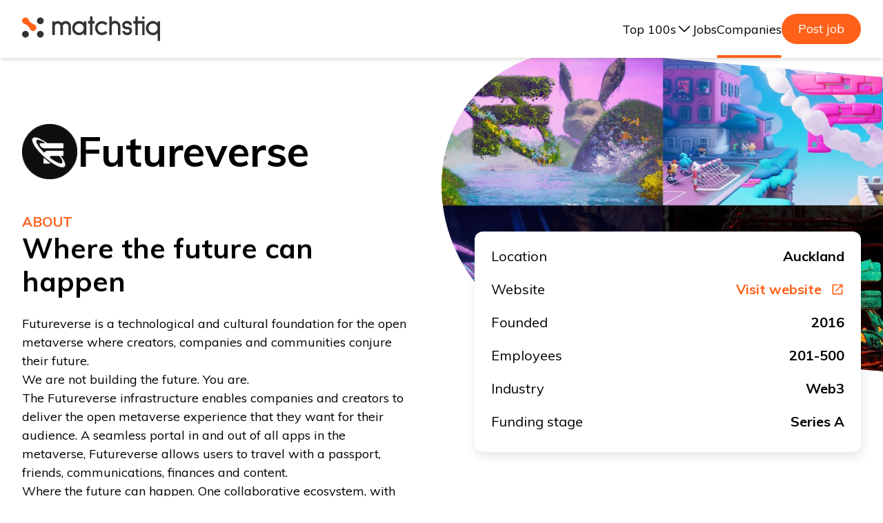

--- FILE ---
content_type: text/html; charset=utf-8
request_url: https://matchstiq.io/companies/Futureverse
body_size: 8324
content:
<!DOCTYPE html><html><head><meta charSet="utf-8"/><meta http-equiv="x-ua-compatible" content="ie=edge"/><title>Matchstiq - Futureverse</title><meta name="viewport" content="width=device-width, initial-scale=1, shrink-to-fit=no"/><meta http-equiv="Content-Type" content="text/html; charset=utf-8"/><meta name="description" content="Discover jobs at the best tech startups and engage with the people building them"/><meta property="og:title" content="Open jobs at the best tech companies"/><meta property="og:type" content="website"/><meta property="og:url" content="https://matchstiq.io/companies/Futureverse"/><link rel="image_src" href="https://storage.googleapis.com/strapi-images-matchstiq/og_image_17461780e2/og_image_17461780e2.png" type="image/png"/><meta property="og:image" content="https://storage.googleapis.com/strapi-images-matchstiq/og_image_17461780e2/og_image_17461780e2.png"/><meta property="og:image:secure_url" content="https://storage.googleapis.com/strapi-images-matchstiq/og_image_17461780e2/og_image_17461780e2.png"/><meta property="og:image:type" content="image/png"/><meta property="og:description" content="Discover jobs at the best tech startups and engage with the people building them"/><meta property="og:site_name" content="Matchstiq"/><meta property="og:locale" content="en_US"/><link rel="canonical" href="https://matchstiq.io/companies/Futureverse"/><link rel="apple-touch-icon" sizes="180x180" href="/apple-touch-icon.png"/><link rel="icon" type="image/png" sizes="32x32" href="/favicon-32x32.png"/><link rel="icon" type="image/png" sizes="16x16" href="/favicon-16x16.png"/><link rel="manifest" href="/site.webmanifest"/><meta name="msapplication-TileColor" content="#ffffff"/><meta name="theme-color" content="#ff611b"/><link rel="alternate" href="https://matchstiq.io/" hrefLang="en-US"/><meta name="og:image:width" content="1200"/><meta name="og:image:height" content="630"/><meta name="twitter:card" content="summary"/><meta name="twitter:title" content="Open jobs at the best tech companies"/><meta name="twitter:description" content="Discover jobs at the best tech startups and engage with the people building them"/><meta name="twitter:image" content="https://storage.googleapis.com/strapi-images-matchstiq/og_image_17461780e2/og_image_17461780e2.png"/><link rel="dns-prefetch" href="//fonts.googleapis.com"/><script type="application/ld+json">{"@context":"https://schema.org","@type":"Organization","name":"Matchstiq","url":"https://matchstiq.io/","logo":"https://matchstiq.io/android-chrome-512x512.png","description":"Find your future faster","foundingDate":"2020","contactPoint":{"@type":"ContactPoint","contactType":"customer support","telephone":"","email":""},"@graph":[{"@type":"WebPage","@id":"https://matchstiq.io/companies/Futureverse","url":"https://matchstiq.io/companies/Futureverse","inLanguage":"en-US","name":"Futureverse - Matchstiq - Find your future faster","isPartOf":{"@id":"https://matchstiq.io/"},"datePublished":"2020-06-03","dateModified":"2022-06-21","description":"Discover new jobs at Futureverse, their culture, team members and hear what it&#039;s like to work in one of the best tech startups."}]}</script><meta name="next-head-count" content="32"/><script async="" src="https://www.googletagmanager.com/gtag/js?id=G-XM8FLXT46Y"></script><script>
                window.dataLayer = window.dataLayer || [];
                function gtag(){dataLayer.push(arguments);}
                gtag('js', new Date());
                gtag('config', 'G-XM8FLXT46Y', {
                  page_path: window.location.pathname,
                });
              </script><script>
            window.intercomSettings = {
              api_base: "https://api-iam.intercom.io",
              app_id: "nl6yi3qt"
            }
            </script><script>
              // We pre-filled your app ID in the widget URL: 'https://widget.intercom.io/widget/nl6yi3qt'
            (function(){var w=window;var ic=w.Intercom;if(typeof ic==="function"){ic('reattach_activator');ic('update',w.intercomSettings);}else{var d=document;var i=function(){i.c(arguments);};i.q=[];i.c=function(args){i.q.push(args);};w.Intercom=i;var l=function(){var s=d.createElement('script');s.type='text/javascript';s.async=true;s.src='https://widget.intercom.io/widget/nl6yi3qt';var x=d.getElementsByTagName('script')[0];x.parentNode.insertBefore(s,x);};if(document.readyState==='complete'){l();}else if(w.attachEvent){w.attachEvent('onload', l);}else{w.addEventListener('load', l, false);}}})();
              </script><link rel="preconnect" href="https://fonts.gstatic.com" crossorigin /><link rel="preload" href="/_next/static/css/a21e9476219f47a9.css" as="style"/><link rel="stylesheet" href="/_next/static/css/a21e9476219f47a9.css" data-n-g=""/><noscript data-n-css=""></noscript><script defer="" nomodule="" src="/_next/static/chunks/polyfills-c67a75d1b6f99dc8.js"></script><script src="/_next/static/chunks/webpack-59c5c889f52620d6.js" defer=""></script><script src="/_next/static/chunks/framework-2c79e2a64abdb08b.js" defer=""></script><script src="/_next/static/chunks/main-9c8fd354a6242c23.js" defer=""></script><script src="/_next/static/chunks/pages/_app-93ce8405c85a4c0e.js" defer=""></script><script src="/_next/static/chunks/664-f209c46c9046780d.js" defer=""></script><script src="/_next/static/chunks/441-87ca4d72bd3eb439.js" defer=""></script><script src="/_next/static/chunks/665-f6a304b858d2b64f.js" defer=""></script><script src="/_next/static/chunks/228-e3492e81fd8def10.js" defer=""></script><script src="/_next/static/chunks/281-d34e7178599629c7.js" defer=""></script><script src="/_next/static/chunks/336-0676897ae931250d.js" defer=""></script><script src="/_next/static/chunks/927-86bc0e0a338261b1.js" defer=""></script><script src="/_next/static/chunks/pages/companies/%5Bslug%5D-6ee4c61c2ff31761.js" defer=""></script><script src="/_next/static/6TTCH1FkwRhg4UZgiSDI8/_buildManifest.js" defer=""></script><script src="/_next/static/6TTCH1FkwRhg4UZgiSDI8/_ssgManifest.js" defer=""></script><style data-href="https://fonts.googleapis.com/css2?family=Muli:wght@300;400;500;700&display=swap">@font-face{font-family:'Muli';font-style:normal;font-weight:300;font-display:swap;src:url(https://fonts.gstatic.com/l/font?kit=7Aulp_0qiz-aVz7u3PJLcUMYOFmQkHkz&skey=2b55aa3f2f059b75&v=v34) format('woff')}@font-face{font-family:'Muli';font-style:normal;font-weight:400;font-display:swap;src:url(https://fonts.gstatic.com/l/font?kit=7Aulp_0qiz-aVz7u3PJLcUMYOFnOkHkz&skey=2b55aa3f2f059b75&v=v34) format('woff')}@font-face{font-family:'Muli';font-style:normal;font-weight:500;font-display:swap;src:url(https://fonts.gstatic.com/l/font?kit=7Aulp_0qiz-aVz7u3PJLcUMYOFn8kHkz&skey=2b55aa3f2f059b75&v=v34) format('woff')}@font-face{font-family:'Muli';font-style:normal;font-weight:700;font-display:swap;src:url(https://fonts.gstatic.com/l/font?kit=7Aulp_0qiz-aVz7u3PJLcUMYOFkpl3kz&skey=2b55aa3f2f059b75&v=v34) format('woff')}@font-face{font-family:'Muli';font-style:normal;font-weight:300;font-display:swap;src:url(https://fonts.gstatic.com/s/muli/v34/7Auwp_0qiz-afT3GLQjUwkQ1OQ.woff2) format('woff2');unicode-range:U+0102-0103,U+0110-0111,U+0128-0129,U+0168-0169,U+01A0-01A1,U+01AF-01B0,U+0300-0301,U+0303-0304,U+0308-0309,U+0323,U+0329,U+1EA0-1EF9,U+20AB}@font-face{font-family:'Muli';font-style:normal;font-weight:300;font-display:swap;src:url(https://fonts.gstatic.com/s/muli/v34/7Auwp_0qiz-afTzGLQjUwkQ1OQ.woff2) format('woff2');unicode-range:U+0100-02BA,U+02BD-02C5,U+02C7-02CC,U+02CE-02D7,U+02DD-02FF,U+0304,U+0308,U+0329,U+1D00-1DBF,U+1E00-1E9F,U+1EF2-1EFF,U+2020,U+20A0-20AB,U+20AD-20C0,U+2113,U+2C60-2C7F,U+A720-A7FF}@font-face{font-family:'Muli';font-style:normal;font-weight:300;font-display:swap;src:url(https://fonts.gstatic.com/s/muli/v34/7Auwp_0qiz-afTLGLQjUwkQ.woff2) format('woff2');unicode-range:U+0000-00FF,U+0131,U+0152-0153,U+02BB-02BC,U+02C6,U+02DA,U+02DC,U+0304,U+0308,U+0329,U+2000-206F,U+20AC,U+2122,U+2191,U+2193,U+2212,U+2215,U+FEFF,U+FFFD}@font-face{font-family:'Muli';font-style:normal;font-weight:400;font-display:swap;src:url(https://fonts.gstatic.com/s/muli/v34/7Auwp_0qiz-afT3GLQjUwkQ1OQ.woff2) format('woff2');unicode-range:U+0102-0103,U+0110-0111,U+0128-0129,U+0168-0169,U+01A0-01A1,U+01AF-01B0,U+0300-0301,U+0303-0304,U+0308-0309,U+0323,U+0329,U+1EA0-1EF9,U+20AB}@font-face{font-family:'Muli';font-style:normal;font-weight:400;font-display:swap;src:url(https://fonts.gstatic.com/s/muli/v34/7Auwp_0qiz-afTzGLQjUwkQ1OQ.woff2) format('woff2');unicode-range:U+0100-02BA,U+02BD-02C5,U+02C7-02CC,U+02CE-02D7,U+02DD-02FF,U+0304,U+0308,U+0329,U+1D00-1DBF,U+1E00-1E9F,U+1EF2-1EFF,U+2020,U+20A0-20AB,U+20AD-20C0,U+2113,U+2C60-2C7F,U+A720-A7FF}@font-face{font-family:'Muli';font-style:normal;font-weight:400;font-display:swap;src:url(https://fonts.gstatic.com/s/muli/v34/7Auwp_0qiz-afTLGLQjUwkQ.woff2) format('woff2');unicode-range:U+0000-00FF,U+0131,U+0152-0153,U+02BB-02BC,U+02C6,U+02DA,U+02DC,U+0304,U+0308,U+0329,U+2000-206F,U+20AC,U+2122,U+2191,U+2193,U+2212,U+2215,U+FEFF,U+FFFD}@font-face{font-family:'Muli';font-style:normal;font-weight:500;font-display:swap;src:url(https://fonts.gstatic.com/s/muli/v34/7Auwp_0qiz-afT3GLQjUwkQ1OQ.woff2) format('woff2');unicode-range:U+0102-0103,U+0110-0111,U+0128-0129,U+0168-0169,U+01A0-01A1,U+01AF-01B0,U+0300-0301,U+0303-0304,U+0308-0309,U+0323,U+0329,U+1EA0-1EF9,U+20AB}@font-face{font-family:'Muli';font-style:normal;font-weight:500;font-display:swap;src:url(https://fonts.gstatic.com/s/muli/v34/7Auwp_0qiz-afTzGLQjUwkQ1OQ.woff2) format('woff2');unicode-range:U+0100-02BA,U+02BD-02C5,U+02C7-02CC,U+02CE-02D7,U+02DD-02FF,U+0304,U+0308,U+0329,U+1D00-1DBF,U+1E00-1E9F,U+1EF2-1EFF,U+2020,U+20A0-20AB,U+20AD-20C0,U+2113,U+2C60-2C7F,U+A720-A7FF}@font-face{font-family:'Muli';font-style:normal;font-weight:500;font-display:swap;src:url(https://fonts.gstatic.com/s/muli/v34/7Auwp_0qiz-afTLGLQjUwkQ.woff2) format('woff2');unicode-range:U+0000-00FF,U+0131,U+0152-0153,U+02BB-02BC,U+02C6,U+02DA,U+02DC,U+0304,U+0308,U+0329,U+2000-206F,U+20AC,U+2122,U+2191,U+2193,U+2212,U+2215,U+FEFF,U+FFFD}@font-face{font-family:'Muli';font-style:normal;font-weight:700;font-display:swap;src:url(https://fonts.gstatic.com/s/muli/v34/7Auwp_0qiz-afT3GLQjUwkQ1OQ.woff2) format('woff2');unicode-range:U+0102-0103,U+0110-0111,U+0128-0129,U+0168-0169,U+01A0-01A1,U+01AF-01B0,U+0300-0301,U+0303-0304,U+0308-0309,U+0323,U+0329,U+1EA0-1EF9,U+20AB}@font-face{font-family:'Muli';font-style:normal;font-weight:700;font-display:swap;src:url(https://fonts.gstatic.com/s/muli/v34/7Auwp_0qiz-afTzGLQjUwkQ1OQ.woff2) format('woff2');unicode-range:U+0100-02BA,U+02BD-02C5,U+02C7-02CC,U+02CE-02D7,U+02DD-02FF,U+0304,U+0308,U+0329,U+1D00-1DBF,U+1E00-1E9F,U+1EF2-1EFF,U+2020,U+20A0-20AB,U+20AD-20C0,U+2113,U+2C60-2C7F,U+A720-A7FF}@font-face{font-family:'Muli';font-style:normal;font-weight:700;font-display:swap;src:url(https://fonts.gstatic.com/s/muli/v34/7Auwp_0qiz-afTLGLQjUwkQ.woff2) format('woff2');unicode-range:U+0000-00FF,U+0131,U+0152-0153,U+02BB-02BC,U+02C6,U+02DA,U+02DC,U+0304,U+0308,U+0329,U+2000-206F,U+20AC,U+2122,U+2191,U+2193,U+2212,U+2215,U+FEFF,U+FFFD}</style></head><body class="c-body"><div id="__next"><div id="_rht_toaster" style="position:fixed;z-index:9999;top:16px;left:16px;right:16px;bottom:12px;pointer-events:none;inset:8px"></div><main id="content" tabindex="-1" class="l-main flex flex-col items-center no-owl"><header class="mx-auto no-owl shadow-md py-1 max-sm:px-1 md:py-5 flex flex-row items-center w-full z-10 relative bg-white" role="banner"><div class="flex flex-row items-center justify-between w-full max-w-7xl mx-auto px-4 md:px-8 "><a class="max-sm:max-w-[160px]" href="/"><span class=""><svg xmlns="http://www.w3.org/2000/svg" viewBox="0 0 100 20" width="200" height="40" class="svg-logo c-icon__item"><circle cx="13.24" cy="13.84" r="2.46" fill="#333"></circle><circle cx="2.45" cy="13.84" r="2.46" fill="#333"></circle><circle cx="13.24" cy="4.1" r="2.46" fill="#333"></circle><path d="M9.26 7a14.39 14.39 0 00-1.64-.77 6.26 6.26 0 01-2.37-2C4.52 3.17 4.35 2 3 1.75a2.52 2.52 0 00-2.6 1 2.51 2.51 0 00.69 3.29 8.8 8.8 0 001.57.69A5.5 5.5 0 015 8.69c.57.8.85 1.88 1.71 2.44a2.41 2.41 0 003.19-.67 2.54 2.54 0 00.1-2.71A2.18 2.18 0 009.26 7z" fill="#ff611b"></path><path d="M33.6 14.43V8.08a1.9 1.9 0 00-.6-1.4 2 2 0 00-1.41-.57 2 2 0 00-1.42.57 1.77 1.77 0 00-.59 1.38v6.37h-1.83V8.06a1.79 1.79 0 00-.57-1.38 2 2 0 00-1.44-.57 1.88 1.88 0 00-1.38.57 2 2 0 00-.61 1.44v6.31h-1.83v-9.9h1.83v.75a2.68 2.68 0 01.9-.71 2.44 2.44 0 011.09-.29 3.65 3.65 0 011.63.36 3.88 3.88 0 011.29 1 4 4 0 011.3-1 3.76 3.76 0 011.65-.36 3.83 3.83 0 011.48.29 3.72 3.72 0 011.22.81 3.84 3.84 0 01.82 1.23 3.67 3.67 0 01.29 1.47v6.35zM44.74 14.43v-1.54a5.09 5.09 0 01-1.5 1.2 3.82 3.82 0 01-1.81.45 5.07 5.07 0 01-2-.39 5 5 0 01-1.63-1.1 4.72 4.72 0 01-1.11-1.63 5.1 5.1 0 010-4 4.9 4.9 0 011.11-1.65 5 5 0 011.63-1.1 5.07 5.07 0 012-.39 4.29 4.29 0 013.31 1.55v-1.3h1.83v9.9zm-4.6-8a3.26 3.26 0 00-1.06.7 3.11 3.11 0 00-.7 1.07 3.34 3.34 0 00-.26 1.29 3.29 3.29 0 00.26 1.28 2.93 2.93 0 00.7 1 3.14 3.14 0 001.06.71 3.33 3.33 0 001.29.25 3.28 3.28 0 001.28-.25 3.25 3.25 0 001.76-1.76 3.28 3.28 0 00.25-1.28 3.33 3.33 0 00-.25-1.29 3.42 3.42 0 00-.7-1.07 3.38 3.38 0 00-1.06-.7 3.47 3.47 0 00-1.28-.25 3.53 3.53 0 00-1.29.25zM51 6.11v8.32h-1.71V6.11h-1.52V4.28h1.52V.93H51v3.35h1.52v1.83zM56 14.14A5 5 0 0154.34 13a5.12 5.12 0 010-7.22 5 5 0 013.59-1.48 5.08 5.08 0 014.06 2l-1.58.92a3.28 3.28 0 00-2.48-1.12 3.42 3.42 0 00-1.27.25 3.28 3.28 0 00-1 .7 3.24 3.24 0 00-.71 1.06 3.17 3.17 0 000 2.56 3.09 3.09 0 00.71 1.05 3.15 3.15 0 001 .71 3.42 3.42 0 001.27.25 3.28 3.28 0 002.48-1.12l1.58.92a5.08 5.08 0 01-4.06 2 5 5 0 01-1.93-.34zM69.5 14.43V8.2a2.19 2.19 0 00-.67-1.62 2.14 2.14 0 00-.72-.49 2 2 0 00-.84-.18 2.13 2.13 0 00-1.58.67A2.19 2.19 0 0065 8.2v6.23h-1.77V.89H65V5a3.19 3.19 0 012.25-.91 3.82 3.82 0 011.54.31 4.14 4.14 0 012.5 3.8v6.23zM77.58 6.62A1.58 1.58 0 0076.06 6a2.49 2.49 0 00-.93.14 1.27 1.27 0 00-.64.47 1.13 1.13 0 00-.21.67 1.17 1.17 0 00.32.72 1.5 1.5 0 001.12.41 8.72 8.72 0 012.2.32 2.47 2.47 0 011.3.91 3.21 3.21 0 01.46 1.83 2.77 2.77 0 01-.92 2.07 3.37 3.37 0 01-1 .69 3 3 0 01-1.25.27h-.31a3.66 3.66 0 01-2.62-.94 3.43 3.43 0 01-1-2.11h1.81a1.46 1.46 0 00.4.79 1.8 1.8 0 001.3.45h.33a1.79 1.79 0 001.11-.4 1.12 1.12 0 00.41-.88c0-.49-.15-.81-.45-.95a4.34 4.34 0 00-1.72-.23 3.05 3.05 0 01-2.46-1 2.84 2.84 0 01-.69-1.95 4 4 0 010-.41 2.85 2.85 0 011.09-2 3.91 3.91 0 012.44-.7 3.72 3.72 0 011.95.49 3.38 3.38 0 011 1 4 4 0 01.52 1.63h-1.77a1.72 1.72 0 00-.27-.67zM83.84 4.28V.93h-1.73v3.35h-1.52v1.83h1.52v8.33h1.73V6.11h3.23v8.33h1.7V4.28h-4.93zM87.9 2.82a.9.9 0 00.66-.27.93.93 0 00.27-.66.9.9 0 00-.27-.66.92.92 0 00-1.32 0 .9.9 0 00-.27.66.93.93 0 00.27.66.9.9 0 00.66.27zM98.2 18.76v-5.69a4.32 4.32 0 01-1.52 1.13 4.27 4.27 0 01-1.81.42 5.11 5.11 0 01-3.62-1.53 5.28 5.28 0 01-1.1-1.66 5 5 0 01-.4-2 5 5 0 01.4-2 5.22 5.22 0 011.1-1.67 4.68 4.68 0 011.64-1.13 5 5 0 012-.4 3.81 3.81 0 011.82.46 4.6 4.6 0 011.49 1.24v-1.4h1.8v14.23zM93.59 6.34a3.11 3.11 0 00-1.06.72 3.57 3.57 0 00-.7 1.09 3.33 3.33 0 00-.25 1.29 3.28 3.28 0 00.25 1.28 3.52 3.52 0 00.7 1.08 3.29 3.29 0 001.06.73 3.25 3.25 0 001.28.26 3.2 3.2 0 002.33-1 3.55 3.55 0 00.71-1.08 3.13 3.13 0 00.27-1.28 3.17 3.17 0 00-.27-1.29 3.6 3.6 0 00-.71-1.09 3.17 3.17 0 00-1-.72 3.32 3.32 0 00-1.28-.25 3.25 3.25 0 00-1.33.26z" fill="#333"></path></svg></span><span class="u-sr-only">Matchstiq</span></a><nav class="max-sm:hidden" role="navigation" aria-label="header-navigation"><ul class="flex flex-row gap-8 items-center"><li class="relative hover:text-primary-500 transition-colors duration-300"><button class="flex flex-row gap-2 items-center w-fit"><p class="flex flex-row gap-2  whitespace-nowrap">Top 100s</p><svg xmlns="http://www.w3.org/2000/svg" fill="none" viewBox="0 0 24 24" stroke-width="1.5" stroke="currentColor" class="w-6 h-6"><path stroke-linecap="round" stroke-linejoin="round" d="m19.5 8.25-7.5 7.5-7.5-7.5"></path></svg></button><div class="pointer-events-none opacity-0 w-max bg-white text-gray-800 shadow-center-sm mt-4 p-1.5 transition rounded-xl border border-nearly-white top-full right-0 absolute"><div class="flex flex-col gap-0.5 text-lg"><a class="flex flex-row gap-2 items-center z-10 p-2 hover:bg-gray-100 transition-colors rounded-lg duration-300" href="/the-matchstiq-top-100-2025"><p class="mr-4">New Zealand, 2025</p></a><a class="flex flex-row gap-2 items-center z-10 p-2 hover:bg-gray-100 transition-colors rounded-lg duration-300" href="/the-matchstiq-top-100-australia-2025"><p class="mr-4">Australia, 2025</p></a><a class="flex flex-row gap-2 items-center z-10 p-2 hover:bg-gray-100 transition-colors rounded-lg duration-300" href="/the-matchstiq-top-100-2023"><p class="mr-4">New Zealand, 2023</p></a><a class="flex flex-row gap-2 items-center z-10 p-2 hover:bg-gray-100 transition-colors rounded-lg duration-300" href="/the-matchstiq-top-100-australia-2023"><p class="mr-4">Australia, 2023</p></a></div></div></li><li class=""><a href="/jobs" rel="noreferrer" target="_self" class="hover:text-primary-500 relative transition-all duration-300 ">Jobs</a></li><li class=""><a href="/companies" rel="noreferrer" target="_self" class="hover:text-primary-500 relative transition-all duration-300 after:content-[&quot;&quot;] after:w-full after:h-1 after:bg-primary-500 after:text-sm after:absolute after:bottom-[-30px] after:rounded-full after:left-0">Companies</a></li><a target="_blank" class="rounded-full text-lg px-6 text-white py-2 bg-primary-500" href="https://form.typeform.com/to/NQyCEZpd">Post job</a></ul></nav></div><div class="ml-auto sm:hidden"><button class="c-toggle-button js-toggle js-mobile-nav-toggle "><span class="c-toggle-button__content"><span class="c-toggle-button__item"><span class="c-icon"><svg xmlns="http://www.w3.org/2000/svg" version="1.1" width="20" height="20" viewBox="0 0 24 24" class="svg-icons/menu c-icon__item"><title>menu</title><path d="M3 6h18v2.016h-18v-2.016zM3 12.984v-1.969h18v1.969h-18zM3 18v-2.016h18v2.016h-18z"></path></svg></span></span></span></button></div><div class="c-mobile-nav relative js-mobile-nav "><div class="c-mobile-nav__wrapper"><div class="c-mobile-nav__content"><div class="c-mobile-nav__inner"><nav class="c-nav-menu" role="navigation" aria-label="mobile-navigation"><ul class="c-nav-menu__list"><li class="c-nav-menu__item"><a target="_blank" class="c-nav-menu__link is-link" href="https://form.typeform.com/to/IZiNq6R6">Post a job</a></li><li class="c-nav-menu__item"><a class="c-nav-menu__link is-link" href="/jobs">Jobs</a></li><li class="c-nav-menu__item"><a class="c-nav-menu__link is-link" href="/companies">Companies</a></li><li class="c-nav-menu__item"><a class="c-nav-menu__link is-link" href="/about-us">About</a></li><li class="c-nav-menu__item"><a class="c-nav-menu__link is-link" href="https://airtable.com/shrfqYGGZwJo6t9kX">Join our Anonymous Talent Community</a></li><li class="c-nav-menu__item"><a class="c-nav-menu__link is-link" href="/the-matchstiq-top-100-2025">The Matchstiq Top 100 of 2025 NZ</a></li><li class="c-nav-menu__item"><a class="c-nav-menu__link is-link" href="/the-matchstiq-top-100-australia-2025">The Matchstiq Top 100 of 2025 Aus</a></li></ul></nav></div></div><div class="c-mobile-nav__actions"><a class="c-button" href="/contact-us"><span class="c-button__content">Get in Touch</span></a></div></div></div></header><div class="relative w-full"><div class="max-w-7xl mx-auto px-4 md:px-8"><section class="l-media-section l-media-section--full"><div class=""><div class="absolute right-0 top-0 max-h-[500px] w-1/4 md:w-1/2 max-md:hidden"><div class="overflow-hidden rounded-featured-image skew-y-[5deg]"><picture class="is-lazy-load"><img src="https://storage.googleapis.com/strapi-images-matchstiq/Futureverse_about_us_image_d6b299bb26/Futureverse_about_us_image_d6b299bb26.jpg" class="w-full skew-y-[-5deg] scale-125 -z-10 max-h-[500px] xl:max-h-[600px] object-cover top-" aria-hidden="true"/></picture></div></div><div class="l-media-section__content"><div class="flex flex-row items-center gap-4"><img src="https://storage.googleapis.com/strapi-images-matchstiq/Futureverse_Icon_Black_Circle_f824502b1b/Futureverse_Icon_Black_Circle_f824502b1b.png" class="rounded-xl max-w-[80px] max-h-[80px] object-cover" alt="Futureverse Icon - Black Circle.png"/><h1 class="text-4xl md:text-6xl font-bold">Futureverse</h1></div><p class="text-primary-500 text-xl font-bold uppercase mt-12">About</p><div class="grid md:grid-cols-2 gap-8 md:gap-24"><div class=""><h2 class="c-heading c-heading--h2 u-mt--0">Where the future can happen</h2><div class="c-wysiwyg u-mt--md"><p>Futureverse is a technological and cultural foundation for the open metaverse where creators, companies and communities conjure their future.</p>
<p>We are not building the future. You are. </p>
<p>The Futureverse infrastructure enables companies and creators to deliver the open metaverse experience that they want for their audience. A seamless portal in and out of all apps in the metaverse, Futureverse allows users to travel with a passport, friends, communications, finances and content.</p>
<p>Where the future can happen. One collaborative ecosystem, with the united goal of improving the Web3 and open metaverse experience.</p>
</div></div><div class=""><div class="c-box u-animate" data-animate="slide-left" data-animate-delay="300"><dl class="c-details-list"><dt class="c-details-list__title">Location</dt><dd class="c-details-list__description">Auckland</dd><dt class="c-details-list__title">Website</dt><dd class="c-details-list__description"><a target="_blank" rel="noreferrer noopener" class="c-anchor c-anchor--icon-right u-color--primary-500" href="https://www.futureverse.com/">Visit website <span class="c-icon "><svg xmlns="http://www.w3.org/2000/svg" viewBox="0 0 24 24" width="20" height="20" class="svg-icons/open-in-new-window c-icon__item"><path d="M19 19H5V5h7V3H5a2 2 0 00-2 2v14a2 2 0 002 2h14c1.1 0 2-.9 2-2v-7h-2v7zM14 3v2h3.59l-9.83 9.83 1.41 1.41L19 6.41V10h2V3h-7z"></path></svg></span></a></dd><dt class="c-details-list__title">Founded</dt><dd class="c-details-list__description">2016</dd><dt class="c-details-list__title">Employees</dt><dd class="c-details-list__description">201-500</dd><dt class="c-details-list__title">Industry</dt><dd class="c-details-list__description">Web3</dd><dt class="c-details-list__title">Funding stage</dt><dd class="c-details-list__description">Series A</dd></dl></div></div></div></div></div></section><section class="c-section"><div class="c-section__content"><div class=""><p class="text-primary-500 text-xl font-bold uppercase">Culture</p><h2 class="text-4xl font-bold mt-4">Our space</h2><ul class="l-gallery u-mt--lg u-mt--lg-xl"><li class="l-gallery__item max-sm:mt-4"><div class="l-gallery__item-inner"><picture class="c-image is-lazy-load c-image--3by2"><img src="https://storage.googleapis.com/strapi-images-matchstiq/Futureverse_culture_pic_4_9951f78d7b/Futureverse_culture_pic_4_9951f78d7b.jpg" class="c-image__item c-image--fill is-blurred is-loaded" alt="Futureverse culture pic 4.jpg"/></picture></div></li><li class="l-gallery__item max-sm:mt-4"><div class="l-gallery__item-inner"><picture class="c-image is-lazy-load "><img src="https://storage.googleapis.com/strapi-images-matchstiq/Futureverse_culture_pic_3_21aeb49d8c/Futureverse_culture_pic_3_21aeb49d8c.jpg" class="c-image__item c-image--fill is-blurred is-loaded" alt="Futureverse culture pic 3.jpg"/></picture></div></li><li class="l-gallery__item max-sm:mt-4"><div class="l-gallery__item-inner"><picture class="c-image is-lazy-load "><img src="https://storage.googleapis.com/strapi-images-matchstiq/Futureverse_culture_pic_2_ebc2a1e83a/Futureverse_culture_pic_2_ebc2a1e83a.jpg" class="c-image__item c-image--fill is-blurred is-loaded" alt="Futureverse culture pic 2.jpg"/></picture></div></li><li class="l-gallery__item max-sm:mt-4"><div class="l-gallery__item-inner"><picture class="c-image is-lazy-load c-image--3by2"><img src="https://storage.googleapis.com/strapi-images-matchstiq/Futureverse_culture_pic_aa7950ee4c/Futureverse_culture_pic_aa7950ee4c.jpg" class="c-image__item c-image--fill is-blurred is-loaded" alt="Futureverse culture pic.jpg"/></picture></div></li><li class="l-gallery__item max-sm:mt-4"><div class="l-gallery__item-inner"><picture class="c-image is-lazy-load "><img src="https://storage.googleapis.com/strapi-images-matchstiq/Futureverse_culture_pic_2_52fc1beaec/Futureverse_culture_pic_2_52fc1beaec.jpg" class="c-image__item c-image--fill is-blurred is-loaded" alt="Futureverse culture pic 2.jpg"/></picture></div></li></ul></div></div></section><section class="c-section c-section--large"><div class=""><p class="text-primary-500 text-xl font-bold uppercase">Working with us</p><h2 class="text-4xl font-bold mt-4">Values</h2><ul class="l-grid l-grid--lg-3 l-grid--gap-lg u-mt--lg u-mt--lg-xl"><li class="l-grid__item"><h4 class="c-heading c-heading--h3">Open-Minded</h4><p class="c-typography u-color--base-800 u-mt--sm">A willingness and ability to consider that all new ideas and perspectives are possible without judgement or prejudice</p></li><li class="l-grid__item"><h4 class="c-heading c-heading--h3">Open-Hearted</h4><p class="c-typography u-color--base-800 u-mt--sm">A willingness or ability or approach others with compassion, empathy and kindness, with an authentic desire to contribute to the well-beings of another human.</p></li><li class="l-grid__item"><h4 class="c-heading c-heading--h3">Open-Doored</h4><p class="c-typography u-color--base-800 u-mt--sm">A spirit of openness, accessibility and inclusivity where open-minded and open-hearted styles of communication and understanding are fostered.</p></li></ul></div></section></div></div><div class="no-owl w-full"><section class="bg-midgray text-white"><div class="max-w-7xl mx-auto px-4 md:px-8 py-8"><div class="l-heading-group"><div class="l-heading-group__headings"><div class="l-content"><h3 class="c-heading c-heading--h3">Want to keep up-to-date? </h3><p class="c-typography u-color--base-600 u-mt--xs">We send out a fortnightly email with relevant events, the latest jobs and career insights from interesting and candid people.</p><p class="u-d--lg-none u-mt--lg"><a class="c-button c-button--icon-right c-button--secondary" target="_blank" rel="noreferrer noopener" href="https://airtable.com/shrmtxDrMP2KbpTDJ"><span class="c-button__content">Yes please!<span class="c-icon "><svg xmlns="http://www.w3.org/2000/svg" version="1.1" width="20" height="20" viewBox="0 0 24 24" class="svg-icons/arrow-right c-icon__item"><title>arrow-right</title><path d="M12 3.984l8.016 8.016-8.016 8.016-1.406-1.406 5.578-5.625h-12.188v-1.969h12.188l-5.578-5.625z"></path></svg></span></span></a></p></div></div><div class="l-heading-group__actions u-ml--sm"><a class="c-button c-button--icon-right c-button--secondary" target="_blank" rel="noreferrer noopener" href="https://airtable.com/shrmtxDrMP2KbpTDJ"><span class="c-button__content">Yes please!<span class="c-icon "><svg xmlns="http://www.w3.org/2000/svg" version="1.1" width="20" height="20" viewBox="0 0 24 24" class="svg-icons/arrow-right c-icon__item"><title>arrow-right</title><path d="M12 3.984l8.016 8.016-8.016 8.016-1.406-1.406 5.578-5.625h-12.188v-1.969h12.188l-5.578-5.625z"></path></svg></span></span></a></div></div></div></section><footer class="bg-footer text-white"><div class="max-w-7xl mx-auto px-4 md:px-8 py-12"><div class="c-footer__inner"><div class="c-footer__content"><a href="/"><span class="c-icon c-icon--static"><svg xmlns="http://www.w3.org/2000/svg" viewBox="0 0 100 20" width="175" height="35" class="svg-logo-alt c-icon__item"><circle cx="13.24" cy="13.84" r="2.46" fill="currentColor"></circle><circle cx="2.45" cy="13.84" r="2.46" fill="currentColor"></circle><circle cx="13.24" cy="4.1" r="2.46" fill="currentColor"></circle><path d="M9.26 7a14.39 14.39 0 00-1.64-.77 6.26 6.26 0 01-2.37-2C4.52 3.17 4.35 2 3 1.75a2.52 2.52 0 00-2.6 1 2.51 2.51 0 00.69 3.29 8.8 8.8 0 001.57.69A5.5 5.5 0 015 8.69c.57.8.85 1.88 1.71 2.44a2.41 2.41 0 003.19-.67 2.54 2.54 0 00.1-2.71A2.18 2.18 0 009.26 7z" fill="#ff611b"></path><path d="M33.6 14.43V8.08a1.9 1.9 0 00-.6-1.4 2 2 0 00-1.41-.57 2 2 0 00-1.42.57 1.77 1.77 0 00-.59 1.38v6.37h-1.83V8.06a1.79 1.79 0 00-.57-1.38 2 2 0 00-1.44-.57 1.88 1.88 0 00-1.38.57 2 2 0 00-.61 1.44v6.31h-1.83v-9.9h1.83v.75a2.68 2.68 0 01.9-.71 2.44 2.44 0 011.09-.29 3.65 3.65 0 011.63.36 3.88 3.88 0 011.29 1 4 4 0 011.3-1 3.76 3.76 0 011.65-.36 3.83 3.83 0 011.48.29 3.72 3.72 0 011.22.81 3.84 3.84 0 01.82 1.23 3.67 3.67 0 01.29 1.47v6.35zM44.74 14.43v-1.54a5.09 5.09 0 01-1.5 1.2 3.82 3.82 0 01-1.81.45 5.07 5.07 0 01-2-.39 5 5 0 01-1.63-1.1 4.72 4.72 0 01-1.11-1.63 5.1 5.1 0 010-4 4.9 4.9 0 011.11-1.65 5 5 0 011.63-1.1 5.07 5.07 0 012-.39 4.29 4.29 0 013.31 1.55v-1.3h1.83v9.9zm-4.6-8a3.26 3.26 0 00-1.06.7 3.11 3.11 0 00-.7 1.07 3.34 3.34 0 00-.26 1.29 3.29 3.29 0 00.26 1.28 2.93 2.93 0 00.7 1 3.14 3.14 0 001.06.71 3.33 3.33 0 001.29.25 3.28 3.28 0 001.28-.25 3.25 3.25 0 001.76-1.76 3.28 3.28 0 00.25-1.28 3.33 3.33 0 00-.25-1.29 3.42 3.42 0 00-.7-1.07 3.38 3.38 0 00-1.06-.7 3.47 3.47 0 00-1.28-.25 3.53 3.53 0 00-1.29.25zM51 6.11v8.32h-1.71V6.11h-1.52V4.28h1.52V.93H51v3.35h1.52v1.83zM56 14.14A5 5 0 0154.34 13a5.12 5.12 0 010-7.22 5 5 0 013.59-1.48 5.08 5.08 0 014.06 2l-1.58.92a3.28 3.28 0 00-2.48-1.12 3.42 3.42 0 00-1.27.25 3.28 3.28 0 00-1 .7 3.24 3.24 0 00-.71 1.06 3.17 3.17 0 000 2.56 3.09 3.09 0 00.71 1.05 3.15 3.15 0 001 .71 3.42 3.42 0 001.27.25 3.28 3.28 0 002.48-1.12l1.58.92a5.08 5.08 0 01-4.06 2 5 5 0 01-1.93-.34zM69.5 14.43V8.2a2.19 2.19 0 00-.67-1.62 2.14 2.14 0 00-.72-.49 2 2 0 00-.84-.18 2.13 2.13 0 00-1.58.67A2.19 2.19 0 0065 8.2v6.23h-1.77V.89H65V5a3.19 3.19 0 012.25-.91 3.82 3.82 0 011.54.31 4.14 4.14 0 012.5 3.8v6.23zM77.58 6.62A1.58 1.58 0 0076.06 6a2.49 2.49 0 00-.93.14 1.27 1.27 0 00-.64.47 1.13 1.13 0 00-.21.67 1.17 1.17 0 00.32.72 1.5 1.5 0 001.12.41 8.72 8.72 0 012.2.32 2.47 2.47 0 011.3.91 3.21 3.21 0 01.46 1.83 2.77 2.77 0 01-.92 2.07 3.37 3.37 0 01-1 .69 3 3 0 01-1.25.27h-.31a3.66 3.66 0 01-2.62-.94 3.43 3.43 0 01-1-2.11h1.81a1.46 1.46 0 00.4.79 1.8 1.8 0 001.3.45h.33a1.79 1.79 0 001.11-.4 1.12 1.12 0 00.41-.88c0-.49-.15-.81-.45-.95a4.34 4.34 0 00-1.72-.23 3.05 3.05 0 01-2.46-1 2.84 2.84 0 01-.69-1.95 4 4 0 010-.41 2.85 2.85 0 011.09-2 3.91 3.91 0 012.44-.7 3.72 3.72 0 011.95.49 3.38 3.38 0 011 1 4 4 0 01.52 1.63h-1.77a1.72 1.72 0 00-.27-.67zM83.84 4.28V.93h-1.73v3.35h-1.52v1.83h1.52v8.33h1.73V6.11h3.23v8.33h1.7V4.28h-4.93zM87.9 2.82a.9.9 0 00.66-.27.93.93 0 00.27-.66.9.9 0 00-.27-.66.92.92 0 00-1.32 0 .9.9 0 00-.27.66.93.93 0 00.27.66.9.9 0 00.66.27zM98.2 18.76v-5.69a4.32 4.32 0 01-1.52 1.13 4.27 4.27 0 01-1.81.42 5.11 5.11 0 01-3.62-1.53 5.28 5.28 0 01-1.1-1.66 5 5 0 01-.4-2 5 5 0 01.4-2 5.22 5.22 0 011.1-1.67 4.68 4.68 0 011.64-1.13 5 5 0 012-.4 3.81 3.81 0 011.82.46 4.6 4.6 0 011.49 1.24v-1.4h1.8v14.23zM93.59 6.34a3.11 3.11 0 00-1.06.72 3.57 3.57 0 00-.7 1.09 3.33 3.33 0 00-.25 1.29 3.28 3.28 0 00.25 1.28 3.52 3.52 0 00.7 1.08 3.29 3.29 0 001.06.73 3.25 3.25 0 001.28.26 3.2 3.2 0 002.33-1 3.55 3.55 0 00.71-1.08 3.13 3.13 0 00.27-1.28 3.17 3.17 0 00-.27-1.29 3.6 3.6 0 00-.71-1.09 3.17 3.17 0 00-1-.72 3.32 3.32 0 00-1.28-.25 3.25 3.25 0 00-1.33.26z" fill="currentColor"></path></svg></span><span class="u-sr-only">Matchstiq</span></a><p class="c-typography c-typography--small u-color--base-600 mt-2">© 2025 Matchstiq.<br/>All rights reserved.</p></div><ul class="c-footer-nav max-sm:mt-6"><li class="c-footer-nav__item"><h4 class="c-heading c-heading--h4">Explore</h4></li><li class="c-footer-nav__item u-mt--sm"><a class="c-footer-nav__link" href="/jobs">Jobs</a></li><li class="c-footer-nav__item"><a class="c-footer-nav__link" href="/interviews">Live Q&amp;A with Leaders</a></li><li class="c-footer-nav__item"><a class="c-footer-nav__link" href="/companies">Companies</a></li><li class="c-footer-nav__item"><a class="c-footer-nav__link" href="/stories">Stories</a></li><li class="c-footer-nav__item"><a class="c-footer-nav__link" href="/about-us">About us</a></li><li class="c-footer-nav__item"><a class="c-footer-nav__link" href="/terms-and-conditions">Terms &amp; Conditions</a></li><li class="c-footer-nav__item"><a class="c-footer-nav__link" href="/privacy-policy">Privacy Policy</a></li></ul><ul class="c-footer-nav max-sm:mt-6"><li class="c-footer-nav__item"><h4 class="c-heading c-heading--h4">Keep in touch</h4></li><li class="c-footer-nav__item u-mt--sm"><a class="c-footer-nav__link" href="/contact-us">Get in touch</a></li><li class="c-footer-nav__item"><a class="c-footer-nav__link" href="https://www.linkedin.com/company/matchstiq-io">LinkedIn</a></li><li class="c-footer-nav__item"><a class="c-footer-nav__link" href="https://airtable.com/shrfqYGGZwJo6t9kX">Join our Anonymous Talent Community</a></li></ul><ul class="c-footer-nav max-sm:mt-6"><li class="c-footer-nav__item"><h4 class="c-heading c-heading--h4">Matchstiq Top 100 Companies</h4></li><li class="c-footer-nav__item"><a class="c-footer-nav__link" href="/the-matchstiq-top-100-2025">New Zealand, 2025</a></li><li class="c-footer-nav__item"><a class="c-footer-nav__link" href="/the-matchstiq-top-100-australia-2025">Australia, 2025</a></li><li class="c-footer-nav__item"><a class="c-footer-nav__link" href="/the-matchstiq-top-100-2023">New Zealand, 2023</a></li><li class="c-footer-nav__item"><a class="c-footer-nav__link" href="/the-matchstiq-top-100-australia-2023">Australia, 2023</a></li></ul></div></div></footer></div></main></div><script id="__NEXT_DATA__" type="application/json">{"props":{"pageProps":{"__typename":"Company","JobsWebsite":"https://apply.workable.com/futureverse/?lng=en","CompanyWebsite":"https://www.futureverse.com/","Name":"Futureverse","Introduction":"Futureverse is a technological and cultural foundation for the open metaverse where creators, companies and communities conjure their future.\n\nWe are not building the future. You are. \n\nThe Futureverse infrastructure enables companies and creators to deliver the open metaverse experience that they want for their audience. A seamless portal in and out of all apps in the metaverse, Futureverse allows users to travel with a passport, friends, communications, finances and content.\n\nWhere the future can happen. One collaborative ecosystem, with the united goal of improving the Web3 and open metaverse experience.","Headline":"Where the future can happen","ShortDescription":"AI and metaverse technologies","Location":"Auckland","Founded":2016,"CompanySize":"XL_201_500","Industry":"Web3","FundingStage":"Series_A","Top1002024Text":null,"Values":[{"__typename":"ComponentReusableValues","Title":"Open-Minded","Content":"A willingness and ability to consider that all new ideas and perspectives are possible without judgement or prejudice"},{"__typename":"ComponentReusableValues","Title":"Open-Hearted","Content":"A willingness or ability or approach others with compassion, empathy and kindness, with an authentic desire to contribute to the well-beings of another human."},{"__typename":"ComponentReusableValues","Title":"Open-Doored","Content":"A spirit of openness, accessibility and inclusivity where open-minded and open-hearted styles of communication and understanding are fostered."}],"Jobs":[],"Stories":[],"Interviews":[],"Logo":{"__typename":"UploadFile","url":"https://storage.googleapis.com/strapi-images-matchstiq/Futureverse_Icon_Black_Circle_f824502b1b/Futureverse_Icon_Black_Circle_f824502b1b.png","alternativeText":"Futureverse Icon - Black Circle.png"},"Gallery":[{"__typename":"UploadFile","url":"https://storage.googleapis.com/strapi-images-matchstiq/Futureverse_culture_pic_4_9951f78d7b/Futureverse_culture_pic_4_9951f78d7b.jpg","alternativeText":"Futureverse culture pic 4.jpg","id":null},{"__typename":"UploadFile","url":"https://storage.googleapis.com/strapi-images-matchstiq/Futureverse_culture_pic_3_21aeb49d8c/Futureverse_culture_pic_3_21aeb49d8c.jpg","alternativeText":"Futureverse culture pic 3.jpg","id":null},{"__typename":"UploadFile","url":"https://storage.googleapis.com/strapi-images-matchstiq/Futureverse_culture_pic_2_ebc2a1e83a/Futureverse_culture_pic_2_ebc2a1e83a.jpg","alternativeText":"Futureverse culture pic 2.jpg","id":null},{"__typename":"UploadFile","url":"https://storage.googleapis.com/strapi-images-matchstiq/Futureverse_culture_pic_aa7950ee4c/Futureverse_culture_pic_aa7950ee4c.jpg","alternativeText":"Futureverse culture pic.jpg","id":null},{"__typename":"UploadFile","url":"https://storage.googleapis.com/strapi-images-matchstiq/Futureverse_culture_pic_2_52fc1beaec/Futureverse_culture_pic_2_52fc1beaec.jpg","alternativeText":"Futureverse culture pic 2.jpg","id":null}],"About":{"__typename":"UploadFile","url":"https://storage.googleapis.com/strapi-images-matchstiq/Futureverse_about_us_image_d6b299bb26/Futureverse_about_us_image_d6b299bb26.jpg"},"AboutContinued":{"__typename":"UploadFileEntityResponse","data":{"__typename":"UploadFileEntity","attributes":{"__typename":"UploadFile","url":"https://storage.googleapis.com/strapi-images-matchstiq/Gfx_1_0b358d5dbf/Gfx_1_0b358d5dbf.png","alternativeText":"Gfx (1).png"}}},"Employees":"201-500"},"__N_SSG":true},"page":"/companies/[slug]","query":{"slug":"Futureverse"},"buildId":"6TTCH1FkwRhg4UZgiSDI8","isFallback":false,"gsp":true,"scriptLoader":[]}</script><div id="modal-target" style="margin-top:0px !important"></div></body></html>

--- FILE ---
content_type: text/css; charset=UTF-8
request_url: https://matchstiq.io/_next/static/css/a21e9476219f47a9.css
body_size: 27581
content:
/*! normalize.css v8.0.1 | MIT License | github.com/necolas/normalize.css */html{line-height:1.15}main{display:block}h1{font-size:2em;margin:.67em 0}hr{box-sizing:content-box;overflow:visible}pre{font-family:monospace,monospace;font-size:1em}abbr[title]{border-bottom:none;text-decoration:underline;-webkit-text-decoration:underline dotted;text-decoration:underline dotted}code,kbd,samp{font-family:monospace,monospace;font-size:1em}img{border-style:none}button,input,optgroup,select,textarea{line-height:1.15}button,input{overflow:visible}[type=button]::-moz-focus-inner,[type=reset]::-moz-focus-inner,[type=submit]::-moz-focus-inner,button::-moz-focus-inner{border-style:none;padding:0}[type=button]:-moz-focusring,[type=reset]:-moz-focusring,[type=submit]:-moz-focusring,button:-moz-focusring{outline:1px dotted ButtonText}fieldset{padding:.35em .75em .625em}legend{box-sizing:border-box;color:inherit;display:table;max-width:100%;white-space:normal}[type=checkbox],[type=radio]{box-sizing:border-box;padding:0}[type=number]::-webkit-inner-spin-button,[type=number]::-webkit-outer-spin-button{height:auto}[type=search]::-webkit-search-decoration{-webkit-appearance:none}details{display:block}template{display:none}*,h1,h2,h3,h4,h5,h6,p{margin:0}html{font-size:medium}.c-body,html{font-family:Muli,-apple-system,BlinkMacSystemFont,Segoe UI,Roboto,Helvetica,Arial,sans-serif,Apple Color Emoji,Segoe UI Emoji,Segoe UI Symbol}.c-body{text-transform:none;letter-spacing:normal;line-height:1.5;font-weight:400;font-size:1rem;width:100%;background-color:#fff;color:#000;text-rendering:optimizeLegibility;-webkit-font-smoothing:antialiased;-moz-osx-font-smoothing:grayscale;font-kerning:auto}@media(min-width:1024px){.c-body{font-size:1.125rem}}.owl:focus{outline:none}.owl *+*{margin-top:1.5em}.no-owl *+*{margin-top:0}a{background-color:transparent;color:currentColor}textarea{overflow:auto}/*
! tailwindcss v3.2.2 | MIT License | https://tailwindcss.com
*/*,:after,:before{box-sizing:border-box;border:0 solid #e5e7eb}:after,:before{--tw-content:""}html{line-height:1.5;-webkit-text-size-adjust:100%;-moz-tab-size:4;-o-tab-size:4;tab-size:4;font-family:ui-sans-serif,system-ui,-apple-system,BlinkMacSystemFont,Segoe UI,Roboto,Helvetica Neue,Arial,Noto Sans,sans-serif,Apple Color Emoji,Segoe UI Emoji,Segoe UI Symbol,Noto Color Emoji;font-feature-settings:normal}body{margin:0;line-height:inherit}hr{height:0;color:inherit;border-top-width:1px}abbr:where([title]){-webkit-text-decoration:underline dotted;text-decoration:underline dotted}h1,h2,h3,h4,h5,h6{font-size:inherit;font-weight:inherit}a{color:inherit;text-decoration:inherit}b,strong{font-weight:bolder}code,kbd,pre,samp{font-family:ui-monospace,SFMono-Regular,Menlo,Monaco,Consolas,Liberation Mono,Courier New,monospace;font-size:1em}small{font-size:80%}sub,sup{font-size:75%;line-height:0;position:relative;vertical-align:baseline}sub{bottom:-.25em}sup{top:-.5em}table{text-indent:0;border-color:inherit;border-collapse:collapse}button,input,optgroup,select,textarea{font-family:inherit;font-size:100%;font-weight:inherit;line-height:inherit;color:inherit;margin:0;padding:0}button,select{text-transform:none}[type=button],[type=reset],[type=submit],button{-webkit-appearance:button;background-color:transparent;background-image:none}:-moz-focusring{outline:auto}:-moz-ui-invalid{box-shadow:none}progress{vertical-align:baseline}::-webkit-inner-spin-button,::-webkit-outer-spin-button{height:auto}[type=search]{-webkit-appearance:textfield;outline-offset:-2px}::-webkit-search-decoration{-webkit-appearance:none}::-webkit-file-upload-button{-webkit-appearance:button;font:inherit}summary{display:list-item}blockquote,dd,dl,figure,h1,h2,h3,h4,h5,h6,hr,p,pre{margin:0}fieldset{margin:0}fieldset,legend{padding:0}menu,ol,ul{list-style:none;margin:0;padding:0}textarea{resize:vertical}input::-moz-placeholder,textarea::-moz-placeholder{opacity:1;color:#9ca3af}input::placeholder,textarea::placeholder{opacity:1;color:#9ca3af}[role=button],button{cursor:pointer}:disabled{cursor:default}audio,canvas,embed,iframe,img,object,svg,video{display:block;vertical-align:middle}img,video{max-width:100%;height:auto}[hidden]{display:none}*,:after,:before{--tw-border-spacing-x:0;--tw-border-spacing-y:0;--tw-translate-x:0;--tw-translate-y:0;--tw-rotate:0;--tw-skew-x:0;--tw-skew-y:0;--tw-scale-x:1;--tw-scale-y:1;--tw-pan-x: ;--tw-pan-y: ;--tw-pinch-zoom: ;--tw-scroll-snap-strictness:proximity;--tw-ordinal: ;--tw-slashed-zero: ;--tw-numeric-figure: ;--tw-numeric-spacing: ;--tw-numeric-fraction: ;--tw-ring-inset: ;--tw-ring-offset-width:0px;--tw-ring-offset-color:#fff;--tw-ring-color:rgba(59,130,246,.5);--tw-ring-offset-shadow:0 0 #0000;--tw-ring-shadow:0 0 #0000;--tw-shadow:0 0 #0000;--tw-shadow-colored:0 0 #0000;--tw-blur: ;--tw-brightness: ;--tw-contrast: ;--tw-grayscale: ;--tw-hue-rotate: ;--tw-invert: ;--tw-saturate: ;--tw-sepia: ;--tw-drop-shadow: ;--tw-backdrop-blur: ;--tw-backdrop-brightness: ;--tw-backdrop-contrast: ;--tw-backdrop-grayscale: ;--tw-backdrop-hue-rotate: ;--tw-backdrop-invert: ;--tw-backdrop-opacity: ;--tw-backdrop-saturate: ;--tw-backdrop-sepia: }::backdrop{--tw-border-spacing-x:0;--tw-border-spacing-y:0;--tw-translate-x:0;--tw-translate-y:0;--tw-rotate:0;--tw-skew-x:0;--tw-skew-y:0;--tw-scale-x:1;--tw-scale-y:1;--tw-pan-x: ;--tw-pan-y: ;--tw-pinch-zoom: ;--tw-scroll-snap-strictness:proximity;--tw-ordinal: ;--tw-slashed-zero: ;--tw-numeric-figure: ;--tw-numeric-spacing: ;--tw-numeric-fraction: ;--tw-ring-inset: ;--tw-ring-offset-width:0px;--tw-ring-offset-color:#fff;--tw-ring-color:rgba(59,130,246,.5);--tw-ring-offset-shadow:0 0 #0000;--tw-ring-shadow:0 0 #0000;--tw-shadow:0 0 #0000;--tw-shadow-colored:0 0 #0000;--tw-blur: ;--tw-brightness: ;--tw-contrast: ;--tw-grayscale: ;--tw-hue-rotate: ;--tw-invert: ;--tw-saturate: ;--tw-sepia: ;--tw-drop-shadow: ;--tw-backdrop-blur: ;--tw-backdrop-brightness: ;--tw-backdrop-contrast: ;--tw-backdrop-grayscale: ;--tw-backdrop-hue-rotate: ;--tw-backdrop-invert: ;--tw-backdrop-opacity: ;--tw-backdrop-saturate: ;--tw-backdrop-sepia: }.container{width:100%}@media (min-width:640px){.container{max-width:640px}}@media (min-width:768px){.container{max-width:768px}}@media (min-width:1024px){.container{max-width:1024px}}@media (min-width:1280px){.container{max-width:1280px}}@media (min-width:1536px){.container{max-width:1536px}}.pointer-events-none{pointer-events:none}.pointer-events-auto{pointer-events:auto}.visible{visibility:visible}.fixed{position:fixed}.absolute{position:absolute}.relative{position:relative}.inset-0{top:0;right:0;bottom:0;left:0}.right-0{right:0}.top-0{top:0}.bottom-0{bottom:0}.left-0{left:0}.right-8{right:2rem}.top-1\/2{top:50%}.left-4{left:1rem}.left-3{left:.75rem}.left-6{left:1.5rem}.bottom-6{bottom:1.5rem}.top-4{top:1rem}.right-4{right:1rem}.top-full{top:100%}.top-24{top:6rem}.-z-10{z-index:-10}.z-10{z-index:10}.z-\[51\]{z-index:51}.z-50{z-index:50}.z-0{z-index:0}.mx-auto{margin-left:auto;margin-right:auto}.my-auto{margin-top:auto;margin-bottom:auto}.mt-6{margin-top:1.5rem}.mb-4{margin-bottom:1rem}.ml-2{margin-left:.5rem}.ml-1{margin-left:.25rem}.mt-4{margin-top:1rem}.mt-8{margin-top:2rem}.mt-2{margin-top:.5rem}.mt-12{margin-top:3rem}.mt-1{margin-top:.25rem}.mt-auto{margin-top:auto}.mb-24{margin-bottom:6rem}.mb-16{margin-bottom:4rem}.-mt-\[1px\]{margin-top:-1px}.mb-6{margin-bottom:1.5rem}.mt-0{margin-top:0}.-mt-1{margin-top:-.25rem}.-mr-1{margin-right:-.25rem}.mt-3{margin-top:.75rem}.mb-2{margin-bottom:.5rem}.ml-3{margin-left:.75rem}.mr-4{margin-right:1rem}.mt-0\.5{margin-top:.125rem}.ml-auto{margin-left:auto}.mb-8{margin-bottom:2rem}.\!mt-auto{margin-top:auto!important}.\!mb-0{margin-bottom:0!important}.block{display:block}.inline-block{display:inline-block}.inline{display:inline}.flex{display:flex}.inline-flex{display:inline-flex}.grid{display:grid}.hidden{display:none}.aspect-square{aspect-ratio:1/1}.aspect-video{aspect-ratio:16/9}.h-full{height:100%}.h-16{height:4rem}.h-\[95dvh\]{height:95dvh}.h-\[1px\]{height:1px}.h-fit{height:-moz-fit-content;height:fit-content}.h-4{height:1rem}.h-10{height:2.5rem}.h-8{height:2rem}.h-6{height:1.5rem}.h-\[50px\]{height:50px}.h-3{height:.75rem}.max-h-\[500px\]{max-height:500px}.max-h-\[250px\]{max-height:250px}.max-h-\[80px\]{max-height:80px}.max-h-60{max-height:15rem}.max-h-\[300px\]{max-height:300px}.max-h-\[calc\(100dvh-50px\)\]{max-height:calc(100dvh - 50px)}.min-h-\[230px\]{min-height:230px}.min-h-\[500px\]{min-height:500px}.w-full{width:100%}.w-fit{width:-moz-fit-content;width:fit-content}.w-16{width:4rem}.w-1\/4{width:25%}.w-4{width:1rem}.\!w-fit{width:-moz-fit-content!important;width:fit-content!important}.w-10{width:2.5rem}.w-8{width:2rem}.w-6{width:1.5rem}.w-max{width:-moz-max-content;width:max-content}.w-3{width:.75rem}.w-\[100\%\]{width:100%}.min-w-\[140px\]{min-width:140px}.min-w-\[180px\]{min-width:180px}.min-w-\[200px\]{min-width:200px}.max-w-7xl{max-width:80rem}.max-w-\[80px\]{max-width:80px}.max-w-lg{max-width:32rem}.max-w-2xl{max-width:42rem}.max-w-\[80\%\]{max-width:80%}.max-w-md{max-width:28rem}.max-w-6xl{max-width:72rem}.flex-1{flex:1 1 0%}.flex-shrink-0{flex-shrink:0}.-translate-y-1\/2{--tw-translate-y:-50%}.-translate-y-1\/2,.translate-y-0{transform:translate(var(--tw-translate-x),var(--tw-translate-y)) rotate(var(--tw-rotate)) skewX(var(--tw-skew-x)) skewY(var(--tw-skew-y)) scaleX(var(--tw-scale-x)) scaleY(var(--tw-scale-y))}.translate-y-0{--tw-translate-y:0px}.translate-y-10{--tw-translate-y:2.5rem}.-rotate-45,.translate-y-10{transform:translate(var(--tw-translate-x),var(--tw-translate-y)) rotate(var(--tw-rotate)) skewX(var(--tw-skew-x)) skewY(var(--tw-skew-y)) scaleX(var(--tw-scale-x)) scaleY(var(--tw-scale-y))}.-rotate-45{--tw-rotate:-45deg}.rotate-180{--tw-rotate:180deg}.rotate-180,.skew-y-\[5deg\]{transform:translate(var(--tw-translate-x),var(--tw-translate-y)) rotate(var(--tw-rotate)) skewX(var(--tw-skew-x)) skewY(var(--tw-skew-y)) scaleX(var(--tw-scale-x)) scaleY(var(--tw-scale-y))}.skew-y-\[5deg\]{--tw-skew-y:5deg}.skew-y-\[-5deg\]{--tw-skew-y:-5deg}.scale-125,.skew-y-\[-5deg\]{transform:translate(var(--tw-translate-x),var(--tw-translate-y)) rotate(var(--tw-rotate)) skewX(var(--tw-skew-x)) skewY(var(--tw-skew-y)) scaleX(var(--tw-scale-x)) scaleY(var(--tw-scale-y))}.scale-125{--tw-scale-x:1.25;--tw-scale-y:1.25}.scale-100{--tw-scale-x:1;--tw-scale-y:1}.scale-100,.scale-95{transform:translate(var(--tw-translate-x),var(--tw-translate-y)) rotate(var(--tw-rotate)) skewX(var(--tw-skew-x)) skewY(var(--tw-skew-y)) scaleX(var(--tw-scale-x)) scaleY(var(--tw-scale-y))}.scale-95{--tw-scale-x:.95;--tw-scale-y:.95}.transform{transform:translate(var(--tw-translate-x),var(--tw-translate-y)) rotate(var(--tw-rotate)) skewX(var(--tw-skew-x)) skewY(var(--tw-skew-y)) scaleX(var(--tw-scale-x)) scaleY(var(--tw-scale-y))}@keyframes enter{0%{transform:scale(.9) translateY(100%);opacity:0}to{transform:scale(1) translateY(0);opacity:1}}.animate-enter{animation:enter .2s ease-out}@keyframes leave{0%{transform:scale(1);opacity:1}to{transform:scale(.9);opacity:0}}.animate-leave{animation:leave .15s ease-in forwards}.cursor-pointer{cursor:pointer}.cursor-not-allowed{cursor:not-allowed}.resize-none{resize:none}.list-inside{list-style-position:inside}.list-disc{list-style-type:disc}.appearance-none{-webkit-appearance:none;-moz-appearance:none;appearance:none}.grid-cols-3{grid-template-columns:repeat(3,minmax(0,1fr))}.grid-cols-1{grid-template-columns:repeat(1,minmax(0,1fr))}.flex-row{flex-direction:row}.flex-col{flex-direction:column}.flex-wrap{flex-wrap:wrap}.items-start{align-items:flex-start}.items-center{align-items:center}.items-stretch{align-items:stretch}.justify-center{justify-content:center}.justify-between{justify-content:space-between}.gap-12{gap:3rem}.gap-6{gap:1.5rem}.gap-4{gap:1rem}.gap-5{gap:1.25rem}.gap-2{gap:.5rem}.gap-8{gap:2rem}.gap-3{gap:.75rem}.gap-1{gap:.25rem}.gap-0\.5{gap:.125rem}.gap-0{gap:0}.self-start{align-self:flex-start}.self-end{align-self:flex-end}.self-stretch{align-self:stretch}.overflow-hidden{overflow:hidden}.overflow-y-auto{overflow-y:auto}.overflow-y-scroll{overflow-y:scroll}.truncate{overflow:hidden;text-overflow:ellipsis}.truncate,.whitespace-nowrap{white-space:nowrap}.whitespace-pre-line{white-space:pre-line}.rounded-featured-image{border-radius:500px 0 0 500px}.rounded-xl{border-radius:.75rem}.rounded-lg{border-radius:.5rem}.rounded-full{border-radius:9999px}.rounded-2xl{border-radius:1rem}.rounded-3xl{border-radius:1.5rem}.rounded-md{border-radius:.375rem}.rounded-\[25px\]{border-radius:25px}.rounded-featured-image-reverse{border-radius:0 500px 500px 0}.rounded-t-2xl{border-top-left-radius:1rem;border-top-right-radius:1rem}.rounded-t-3xl{border-top-left-radius:1.5rem;border-top-right-radius:1.5rem}.border{border-width:1px}.border-2{border-width:2px}.border-b{border-bottom-width:1px}.border-secondary-100{--tw-border-opacity:1;border-color:rgb(217 244 255/var(--tw-border-opacity))}.border-base-500{--tw-border-opacity:1;border-color:rgb(203 213 224/var(--tw-border-opacity))}.border-primary-500{--tw-border-opacity:1;border-color:rgb(255 97 27/var(--tw-border-opacity))}.border-gray-100{--tw-border-opacity:1;border-color:rgb(243 244 246/var(--tw-border-opacity))}.border-gray-200{--tw-border-opacity:1;border-color:rgb(229 231 235/var(--tw-border-opacity))}.border-\[\#ff611b\]{--tw-border-opacity:1;border-color:rgb(255 97 27/var(--tw-border-opacity))}.border-gray-200\/75{border-color:rgba(229,231,235,.75)}.border-white\/10{border-color:hsla(0,0%,100%,.1)}.border-gray-300{--tw-border-opacity:1;border-color:rgb(209 213 219/var(--tw-border-opacity))}.border-gray-500{--tw-border-opacity:1;border-color:rgb(107 114 128/var(--tw-border-opacity))}.bg-secondary-100{--tw-bg-opacity:1;background-color:rgb(217 244 255/var(--tw-bg-opacity))}.bg-secondary-700{--tw-bg-opacity:1;background-color:rgb(0 165 255/var(--tw-bg-opacity))}.bg-primary-500{--tw-bg-opacity:1;background-color:rgb(255 97 27/var(--tw-bg-opacity))}.bg-white{--tw-bg-opacity:1;background-color:rgb(255 255 255/var(--tw-bg-opacity))}.bg-secondary-500{--tw-bg-opacity:1;background-color:rgb(0 181 255/var(--tw-bg-opacity))}.bg-base-400{--tw-bg-opacity:1;background-color:rgb(226 232 240/var(--tw-bg-opacity))}.bg-\[\#4bb543\]{--tw-bg-opacity:1;background-color:rgb(75 181 67/var(--tw-bg-opacity))}.bg-gray-100{--tw-bg-opacity:1;background-color:rgb(243 244 246/var(--tw-bg-opacity))}.bg-blue-500{--tw-bg-opacity:1;background-color:rgb(59 130 246/var(--tw-bg-opacity))}.bg-blue-100{--tw-bg-opacity:1;background-color:rgb(219 234 254/var(--tw-bg-opacity))}.bg-\[rgba\(0\2c 0\2c 0\2c 0\.5\)\]{background-color:rgba(0,0,0,.5)}.bg-primary-100{--tw-bg-opacity:1;background-color:rgb(255 241 235/var(--tw-bg-opacity))}.bg-midgray{--tw-bg-opacity:1;background-color:rgb(54 65 82/var(--tw-bg-opacity))}.bg-footer{--tw-bg-opacity:1;background-color:rgb(32 35 48/var(--tw-bg-opacity))}.bg-failure{--tw-bg-opacity:1;background-color:rgb(194 41 30/var(--tw-bg-opacity))}.bg-gray-50{--tw-bg-opacity:1;background-color:rgb(249 250 251/var(--tw-bg-opacity))}.bg-\[\#ff611b\]{--tw-bg-opacity:1;background-color:rgb(255 97 27/var(--tw-bg-opacity))}.bg-gray-50\/50{background-color:rgba(249,250,251,.5)}.bg-\[\#202328\]{--tw-bg-opacity:1;background-color:rgb(32 35 40/var(--tw-bg-opacity))}.bg-white\/5{background-color:hsla(0,0%,100%,.05)}.bg-black{--tw-bg-opacity:1;background-color:rgb(0 0 0/var(--tw-bg-opacity))}.bg-opacity-50{--tw-bg-opacity:0.5}.bg-gradient-to-t{background-image:linear-gradient(to top,var(--tw-gradient-stops))}.bg-gradient-to-r{background-image:linear-gradient(to right,var(--tw-gradient-stops))}.bg-gradient-to-tr{background-image:linear-gradient(to top right,var(--tw-gradient-stops))}.bg-badger-pink{background-image:linear-gradient(90deg,#ff6363,#ff2ecc)}.from-black\/50{--tw-gradient-from:rgba(0,0,0,.5);--tw-gradient-to:transparent;--tw-gradient-stops:var(--tw-gradient-from),var(--tw-gradient-to)}.from-secondary-700{--tw-gradient-from:#00a5ff;--tw-gradient-to:rgba(0,165,255,0);--tw-gradient-stops:var(--tw-gradient-from),var(--tw-gradient-to)}.from-\[rgba\(0\2c 0\2c 0\2c 1\)\]{--tw-gradient-from:#000;--tw-gradient-to:transparent;--tw-gradient-stops:var(--tw-gradient-from),var(--tw-gradient-to)}.to-transparent{--tw-gradient-to:transparent}.to-secondary-500{--tw-gradient-to:#00b5ff}.to-\[rgba\(0\2c 0\2c 0\2c 0\.1\)\]{--tw-gradient-to:rgba(0,0,0,.1)}.object-contain{-o-object-fit:contain;object-fit:contain}.object-cover{-o-object-fit:cover;object-fit:cover}.p-1\.5{padding:.375rem}.p-1{padding:.25rem}.p-6{padding:1.5rem}.p-8{padding:2rem}.p-3{padding:.75rem}.p-0\.5{padding:.125rem}.p-0{padding:0}.p-2{padding:.5rem}.p-4{padding:1rem}.p-5{padding:1.25rem}.p-2\.5{padding:.625rem}.px-4{padding-left:1rem;padding-right:1rem}.px-2{padding-left:.5rem;padding-right:.5rem}.py-1{padding-top:.25rem;padding-bottom:.25rem}.px-8{padding-left:2rem;padding-right:2rem}.py-3{padding-top:.75rem;padding-bottom:.75rem}.py-12{padding-top:3rem;padding-bottom:3rem}.py-5{padding-top:1.25rem;padding-bottom:1.25rem}.px-6{padding-left:1.5rem;padding-right:1.5rem}.py-6{padding-top:1.5rem;padding-bottom:1.5rem}.py-2{padding-top:.5rem;padding-bottom:.5rem}.px-3{padding-left:.75rem;padding-right:.75rem}.px-1{padding-left:.25rem;padding-right:.25rem}.py-4{padding-top:1rem;padding-bottom:1rem}.py-8{padding-top:2rem;padding-bottom:2rem}.py-1\.5{padding-top:.375rem;padding-bottom:.375rem}.px-5{padding-left:1.25rem;padding-right:1.25rem}.px-12{padding-left:3rem;padding-right:3rem}.pr-3{padding-right:.75rem}.pb-12{padding-bottom:3rem}.pb-4{padding-bottom:1rem}.pb-48{padding-bottom:12rem}.pr-2{padding-right:.5rem}.pt-3{padding-top:.75rem}.pb-1{padding-bottom:.25rem}.pb-3{padding-bottom:.75rem}.pt-1{padding-top:.25rem}.pl-9{padding-left:2.25rem}.pt-8{padding-top:2rem}.pb-20{padding-bottom:5rem}.pt-6{padding-top:1.5rem}.pl-1{padding-left:.25rem}.pb-2{padding-bottom:.5rem}.pl-12{padding-left:3rem}.pr-8{padding-right:2rem}.pr-12{padding-right:3rem}.text-left{text-align:left}.text-center{text-align:center}.align-middle{vertical-align:middle}.text-base{font-size:1rem;line-height:1.5rem}.text-sm{font-size:.875rem;line-height:1.25rem}.text-5xl{font-size:3rem;line-height:1}.text-xl{font-size:1.25rem}.text-lg,.text-xl{line-height:1.75rem}.text-lg{font-size:1.125rem}.text-3xl{font-size:1.875rem;line-height:2.25rem}.text-2xl{font-size:1.5rem;line-height:2rem}.text-4xl{font-size:2.25rem;line-height:2.5rem}.text-xs{font-size:.75rem;line-height:1rem}.font-bold{font-weight:700}.font-medium{font-weight:500}.font-semibold{font-weight:600}.uppercase{text-transform:uppercase}.text-secondary-800{--tw-text-opacity:1;color:rgb(55 65 81/var(--tw-text-opacity))}.text-white{--tw-text-opacity:1;color:rgb(255 255 255/var(--tw-text-opacity))}.text-gray-600{--tw-text-opacity:1;color:rgb(75 85 99/var(--tw-text-opacity))}.text-primary-500{--tw-text-opacity:1;color:rgb(255 97 27/var(--tw-text-opacity))}.text-base-800{--tw-text-opacity:1;color:rgb(83 91 108/var(--tw-text-opacity))}.text-\[\#4bb543\]{--tw-text-opacity:1;color:rgb(75 181 67/var(--tw-text-opacity))}.text-gray-800{--tw-text-opacity:1;color:rgb(31 41 55/var(--tw-text-opacity))}.text-gray-400{--tw-text-opacity:1;color:rgb(156 163 175/var(--tw-text-opacity))}.text-gray-700{--tw-text-opacity:1;color:rgb(55 65 81/var(--tw-text-opacity))}.text-gray-500{--tw-text-opacity:1;color:rgb(107 114 128/var(--tw-text-opacity))}.text-gray-900{--tw-text-opacity:1;color:rgb(17 24 39/var(--tw-text-opacity))}.text-blue-800{--tw-text-opacity:1;color:rgb(30 64 175/var(--tw-text-opacity))}.text-failure{--tw-text-opacity:1;color:rgb(194 41 30/var(--tw-text-opacity))}.text-white\/80{color:hsla(0,0%,100%,.8)}.underline{text-decoration-line:underline}.opacity-100{opacity:1}.opacity-0{opacity:0}.opacity-30{opacity:.3}.opacity-50{opacity:.5}.shadow-soft{--tw-shadow:0.125rem 0.375rem 0.9375rem 0 rgba(0,0,0,.05);--tw-shadow-colored:0.125rem 0.375rem 0.9375rem 0 var(--tw-shadow-color)}.shadow-lg,.shadow-soft{box-shadow:var(--tw-ring-offset-shadow,0 0 #0000),var(--tw-ring-shadow,0 0 #0000),var(--tw-shadow)}.shadow-lg{--tw-shadow:0 10px 15px -3px rgba(0,0,0,.1),0 4px 6px -4px rgba(0,0,0,.1);--tw-shadow-colored:0 10px 15px -3px var(--tw-shadow-color),0 4px 6px -4px var(--tw-shadow-color)}.shadow-sm{--tw-shadow:0 1px 2px 0 rgba(0,0,0,.05);--tw-shadow-colored:0 1px 2px 0 var(--tw-shadow-color)}.shadow-base,.shadow-sm{box-shadow:var(--tw-ring-offset-shadow,0 0 #0000),var(--tw-ring-shadow,0 0 #0000),var(--tw-shadow)}.shadow-base{--tw-shadow:0.2rem 0.3rem 0.9375rem 0 rgba(0,0,0,.1);--tw-shadow-colored:0.2rem 0.3rem 0.9375rem 0 var(--tw-shadow-color)}.shadow-md{--tw-shadow:0 4px 6px -1px rgba(0,0,0,.1),0 2px 4px -2px rgba(0,0,0,.1);--tw-shadow-colored:0 4px 6px -1px var(--tw-shadow-color),0 2px 4px -2px var(--tw-shadow-color);box-shadow:var(--tw-ring-offset-shadow,0 0 #0000),var(--tw-ring-shadow,0 0 #0000),var(--tw-shadow)}.outline-none{outline:2px solid transparent;outline-offset:2px}.blur{--tw-blur:blur(8px)}.blur,.filter{filter:var(--tw-blur) var(--tw-brightness) var(--tw-contrast) var(--tw-grayscale) var(--tw-hue-rotate) var(--tw-invert) var(--tw-saturate) var(--tw-sepia) var(--tw-drop-shadow)}.transition-all{transition-property:all;transition-timing-function:cubic-bezier(.4,0,.2,1);transition-duration:.15s}.transition-colors{transition-property:color,background-color,border-color,text-decoration-color,fill,stroke;transition-timing-function:cubic-bezier(.4,0,.2,1);transition-duration:.15s}.transition-transform{transition-property:transform;transition-timing-function:cubic-bezier(.4,0,.2,1);transition-duration:.15s}.transition{transition-property:color,background-color,border-color,text-decoration-color,fill,stroke,opacity,box-shadow,transform,filter,-webkit-backdrop-filter;transition-property:color,background-color,border-color,text-decoration-color,fill,stroke,opacity,box-shadow,transform,filter,backdrop-filter;transition-property:color,background-color,border-color,text-decoration-color,fill,stroke,opacity,box-shadow,transform,filter,backdrop-filter,-webkit-backdrop-filter;transition-timing-function:cubic-bezier(.4,0,.2,1);transition-duration:.15s}.transition-\[width\]{transition-property:width;transition-timing-function:cubic-bezier(.4,0,.2,1);transition-duration:.15s}.duration-300{transition-duration:.3s}.duration-500{transition-duration:.5s}.duration-200{transition-duration:.2s}.ease-out{transition-timing-function:cubic-bezier(0,0,.2,1)}.ease-in-out{transition-timing-function:cubic-bezier(.4,0,.2,1)}.\[grid-column\:2\]{grid-column:2}.c-anchor{-webkit-appearance:none;-moz-appearance:none;appearance:none;padding:0;border-width:0;border-radius:0;background:transparent none;color:currentColor;text-align:left;display:inline-flex;align-items:center;text-decoration:none;font-weight:600;cursor:pointer}.c-anchor:focus{outline:none}.c-anchor--small{font-family:Muli,-apple-system,BlinkMacSystemFont,Segoe UI,Roboto,Helvetica,Arial,sans-serif,Apple Color Emoji,Segoe UI Emoji,Segoe UI Symbol;text-transform:none;letter-spacing:normal;line-height:1.2;font-weight:400;font-size:1rem}.c-anchor--underlined{text-decoration:underline}.c-anchor--icon-right .c-icon{margin-left:.5rem}:root{--badge-accent:transparent none;--badge-color:currentColor;--badge-height:2.8125rem}.c-badge{-webkit-appearance:none;-moz-appearance:none;appearance:none;border-width:0;border-radius:0;background:transparent none;color:currentColor;text-align:left;transition:all .2s ease-in-out;background:var(--badge-accent);color:var(--badge-color);cursor:pointer;min-height:var(--badge-height);display:inline-flex;justify-content:center;align-items:center;padding:0 1.5em;transition-property:box-shadow;text-decoration:none}@media screen and (prefers-reduced-motion:reduce){.c-badge{transition:none}}.c-badge:focus{outline:none;box-shadow:0 0 0 .1875rem rgba(160,174,192,.25)}.c-badge.is-active,.c-badge.is-current{--badge-accent:#e2e8f0;--badge-color:#535b6c}@media(max-width:1023px){.c-body.CompaniesPage,.c-body.JobsPage{background:#f7fafc;color:#000}}:root{--box-accent:#fff;--box-padding:1rem 1rem 1.5rem}@media(min-width:1024px){:root{--box-padding:1.5rem 1.5rem 2rem}}.c-box{-webkit-appearance:none;-moz-appearance:none;appearance:none;display:flex;flex-direction:column;justify-content:space-between;background:var(--box-accent) none;padding:var(--box-padding);text-decoration:none;text-align:left;border-radius:.75rem;box-shadow:.125rem .375rem .9375rem 0 rgba(0,0,0,.1);backface-visibility:hidden;width:100%}.c-box--full{height:100%}.c-box__content{flex:1 0 auto}.c-box__heading{font-family:Muli,-apple-system,BlinkMacSystemFont,Segoe UI,Roboto,Helvetica,Arial,sans-serif,Apple Color Emoji,Segoe UI Emoji,Segoe UI Symbol;text-transform:none;letter-spacing:normal;line-height:1.3;font-weight:400;font-size:1.125rem;font-weight:500}@media(min-width:1024px){.c-box__heading{font-size:1.5rem}}a.c-box,button.c-box{transition:all .2s ease-in-out;cursor:pointer;transition-property:box-shadow,transform}@media screen and (prefers-reduced-motion:reduce){a.c-box,button.c-box{transition:none}}@media(min-width:1024px){@media (hover:hover){a.c-box:hover,button.c-box:hover{box-shadow:.125rem .375rem .9375rem 0 rgba(0,0,0,.15);transform:translateY(-.25rem)}}}a.c-box:focus,button.c-box:focus{outline:none}@media(min-width:1024px){a.c-box:focus,button.c-box:focus{transform:translateY(0);outline:none;box-shadow:0 0 0 .1875rem #ff611b}}.c-breadcrumbs__list{margin:0;padding:0;list-style:none}.c-breadcrumbs__item{margin-top:0;display:inline-block}.c-breadcrumbs__item:not(:last-child):after{content:"/ ";display:inline-block;padding-left:.5ch;speak:none}.c-breadcrumbs__link{text-decoration:none}.c-breadcrumbs__link.is-active{color:currentColor}.c-browser-banner{margin-top:0;background-color:ivory;color:#b7791f;border-bottom:1px solid #f6e05e;padding:1rem}@supports(display:grid){.c-browser-banner{display:none}}:root{--button-accent:#fff;--button-color:#535b6c;--button-border-accent:#fff;--button-focus-accent:#e2e8f0;--button-padding:0 3rem;--button-height:3.125rem;--button-border-radius:1.5625rem}.c-button--base{width:100%}.c-button,.c-button--base{-webkit-appearance:none;-moz-appearance:none;appearance:none;padding:0;border-width:0;border-radius:0;background:transparent none;color:currentColor;text-align:left;cursor:pointer}.c-button{transition:all .2s ease-in-out;background:var(--button-accent) none;color:var(--button-color);border:1px solid var(--button-border-accent);border-radius:var(--button-border-radius);padding:var(--button-padding);height:var(--button-height);position:relative;display:inline-flex;justify-content:center;flex:0 0 auto;font-weight:600;align-items:center;text-decoration:none;text-align:center;white-space:nowrap;-webkit-user-select:none;-moz-user-select:none;user-select:none;touch-action:manipulation;transition-property:color,background-color,border-color}.c-button:focus{outline:none;box-shadow:0 0 0 .1875rem var(--button-focus-accent)}@media screen and (prefers-reduced-motion:reduce){.c-button{transition:none}}@media(min-width:1024px){.c-button{width:auto}}.c-button:focus{--button-accent:#edf2f7;--button-border-accent:#edf2f7}@media (hover:hover){.c-button:hover{--button-accent:#edf2f7;--button-border-accent:#edf2f7}}.c-button.is-active,.c-button.is-current{--button-accent:#ff611b;--button-color:#fff;--button-border-accent:#ff611b;--button-focus-accent:#ffb08d}.c-button--small{--button-height:2.5rem;--button-border-radius:1.25rem;--button-padding:0 1.25rem;font-family:Muli,-apple-system,BlinkMacSystemFont,Segoe UI,Roboto,Helvetica,Arial,sans-serif,Apple Color Emoji,Segoe UI Emoji,Segoe UI Symbol;text-transform:none;letter-spacing:normal;line-height:1.2;font-weight:400;font-size:1rem;font-weight:600}.c-button--large{--button-height:px-to-rem(68);--button-border-radius:px-to-rem(34)}.c-button--base{--button-accent:#edf2f7;--button-color:#535b6c;--button-border-accent:#edf2f7}.c-button--base.is-active,.c-button--base.is-current,.c-button--base:focus{--button-accent:#e2e8f0;--button-border-accent:#edf2f7}@media (hover:hover){.c-button--base:hover{--button-accent:#e2e8f0;--button-border-accent:#edf2f7}}.c-button--primary{--button-accent:#ff611b;--button-color:#fff;--button-border-accent:#ff611b;--button-focus-accent:#ffb08d}.c-button--primary.is-active,.c-button--primary.is-current,.c-button--primary:focus{--button-accent:#ff5918;--button-border-accent:#ff5918}@media (hover:hover){.c-button--primary:hover{--button-accent:#ff5918;--button-border-accent:#ff5918}}.c-button--secondary{--button-accent:#00b5ff;--button-color:#d9f4ff;--button-border-accent:#00b5ff;--button-focus-accent:#80daff}.c-button--secondary.is-active,.c-button--secondary.is-current,.c-button--secondary:focus{--button-accent:#00aeff;--button-border-accent:#00aeff}@media (hover:hover){.c-button--secondary:hover{--button-accent:#00aeff;--button-border-accent:#00aeff}}.c-button--full{width:100%}@media(min-width:1024px){.c-button--full{width:100%}}.c-button--icon{--button-padding:0;width:45px;min-width:45px;height:45px;justify-content:center;border-radius:50%}.c-button--icon .c-button__content{line-height:1}.c-button--icon-left{--button-padding:0 2rem 0 1rem}.c-button--icon-left .c-icon{margin-right:2.5rem}.c-button--icon-right{--button-padding:0 1rem 0 2rem}.c-button--icon-right .c-icon{margin-left:2.5rem}.c-button--icon-only{width:45px;height:45px;--button-padding:0}.c-button__content{display:flex;align-items:center}.c-card{display:flex;flex-direction:column;text-decoration:none;height:100%;border-radius:.75rem;box-shadow:.125rem .375rem .9375rem 0 rgba(0,0,0,.1);background:#fff}.c-card:focus{outline:none;box-shadow:0 0 0 .1875rem rgba(160,174,192,.25)}.c-card--clickable{cursor:pointer}.c-card__media{display:block;position:relative;border-top-right-radius:.5rem;border-top-left-radius:.5rem;overflow:hidden}.c-card__content{background:#fff;color:#000;flex:1 0 auto;margin-top:0;display:block;border-radius:.5rem;padding:1.5rem 2rem}.c-carousel{padding:0 1.25rem}@media(min-width:1024px){.c-carousel{padding:0;display:grid;grid-template-columns:1fr 1.2fr 1fr;grid-template-rows:auto 1fr auto;align-items:center;margin-right:-10%;margin-left:-10%;grid-gap:0 4rem}}.c-carousel__container{overflow:hidden}.c-carousel__item{margin:0}.c-carousel__item:first-child{grid-area:2/1/3/2}.c-carousel__item:nth-child(2){grid-area:1/2/4/3}.c-carousel__item:nth-child(3){grid-area:2/3/3/4}.c-carousel__item+.c-carousel__item{margin-top:1.5rem}@media(min-width:1024px){.c-carousel__item+.c-carousel__item{margin-top:0}}:root{--checkbox-indicator-accent:transparent}.c-checkbox{-webkit-appearance:none;-moz-appearance:none;appearance:none;padding:0;border-width:0;border-radius:0;background:transparent none;color:currentColor;text-align:left;width:100%;cursor:pointer;display:flex;justify-content:space-between;align-items:center;min-height:1.75rem}.c-checkbox:focus{outline:none}.c-checkbox:focus .c-checkbox__indicator{box-shadow:0 0 0 .1875rem #80daff}.c-checkbox--checked{--checkbox-indicator-accent:#00b5ff}.c-checkbox__input{position:absolute;width:1px;height:1px;padding:0;overflow:hidden;clip:rect(0,0,0,0);white-space:nowrap;border:0}.c-checkbox__input:focus~.c-checkbox__indicator{box-shadow:0 0 0 .1875rem #80daff}.c-checkbox__input:checked~.c-checkbox__indicator{--checkbox-indicator-accent:#00b5ff}.c-checkbox__label{font-family:Muli,-apple-system,BlinkMacSystemFont,Segoe UI,Roboto,Helvetica,Arial,sans-serif,Apple Color Emoji,Segoe UI Emoji,Segoe UI Symbol;text-transform:none;letter-spacing:normal;line-height:1.2;font-weight:400;font-size:1rem;margin-top:0;display:block;color:#818391}.c-checkbox__label--featured{color:#000;padding:.5rem 1.5rem .5rem 0}.c-checkbox__indicator{display:flex;align-items:center;justify-content:center;background:var(--checkbox-indicator-accent);flex:0 0 auto;margin:.25rem .25rem .25rem .5rem;width:1rem;height:1rem;border:1px solid #00b5ff;color:#d9f4ff;border-radius:.1875rem}.c-collapse-group{border-top:1px solid #e2e8f0}.c-collapse-group__item{margin-top:0}.c-collapse-group__item+.c-collapse-group__item{border-top:1px solid #e2e8f0}.c-collapse-anim-active{--collapse-header-border-accent:transparent;transition:height .2s ease-out}.c-collapse-item:before{content:"";display:block;position:absolute;top:0;right:0;left:0}.c-collapse-header{position:relative;cursor:pointer;padding:.5rem 1.5rem .5rem 0}.c-collapse-header:focus{outline:none}.c-collapse__icon{position:absolute;right:0;top:50%;transform:translateY(-50%);color:#818391}.c-collapse__icon .c-icon{display:block}.c-collapse-content{margin:0;position:relative;overflow:hidden}.c-collapse-content-box{padding-bottom:1rem}.c-collapse-content-inactive{display:none}:root{--color-gutter:0.75rem;--color-media-size:3rem}.c-color{display:flex;align-items:center}.c-color__media{width:var(--color-media-size);height:var(--color-media-size);flex:0 0 auto;border-radius:.5em;box-shadow:inset 0 .125rem .25rem 0 rgba(0,0,0,.06);border:1px solid rgba(0,0,0,.08)}.c-color__content{font-size:.8em;margin:0 0 0 var(--color-gutter);flex:1 1 auto}:root{--company-card-padding:1.5rem;--company-card-media-width:5.625rem;--company-card-media-height:5.625rem;--company-card-media-gutter:3rem;--company-card-content-gutter:1.5rem}.c-company-card{transition:all .2s ease-in-out;height:100%;display:flex;align-items:center;position:relative;text-decoration:none;transition-property:transform;backface-visibility:hidden}@media screen and (prefers-reduced-motion:reduce){.c-company-card{transition:none}}.c-company-card:before{transition:all .2s ease-in-out;content:"";display:block;background:#fff;position:absolute;top:0;right:0;bottom:0;left:var(--company-card-media-gutter);box-shadow:.125rem .375rem .9375rem 0 rgba(0,0,0,.1);border-radius:.375rem;transition-property:box-shadow}@media screen and (prefers-reduced-motion:reduce){.c-company-card:before{transition:none}}@media(min-width:1024px){@media (hover:hover){.c-company-card:hover{transform:translateY(-.25rem)}.c-company-card:hover:before{box-shadow:.125rem .375rem .9375rem 0 rgba(0,0,0,.15)}}.c-company-card:focus{outline:none;transform:translateY(0)}.c-company-card:focus:before{box-shadow:0 0 0 .1875rem #ff611b}}.c-company-card__media{position:relative;height:var(--company-card-media-height);width:var(--company-card-media-width);margin:var(--company-card-padding) 0;flex:0 0 auto}.c-company-card__content{position:relative;margin:0;padding:var(--company-card-padding) var(--company-card-padding) var(--company-card-padding) var(--company-card-content-gutter);flex:1 1 auto}:root{--company-logo-accent:transparent;--company-logo-width:5.625rem;--company-logo-height:var(--company-logo-width);--company-logo-border-radius:0.75rem}@media(min-width:1024px){:root{--company-logo-width:5.625rem;--company-logo-height:5.625rem}}.c-company-logo{background:var(--company-logo-accent);width:var(--company-logo-width);height:var(--company-logo-height);border-radius:var(--company-logo-border-radius);overflow:hidden}.c-company-logo--small{--company-logo-width:3.5rem;--company-logo-height:3.5rem}.c-company-logo--background{--company-logo-accent:#edf2f7}.c-details-list{display:flex;flex-wrap:wrap;font-size:1rem}@media(min-width:1024px){.c-details-list{line-height:1.2;font-size:1.25rem}}.c-details-list__title{flex:50% 0}.c-details-list__description{flex:50% 0;text-align:right;font-weight:600}.c-details-list__description a{word-break:break-all}.c-details-list__description,.c-details-list__title{margin:1.5rem 0 0}.c-details-list__description:first-of-type,.c-details-list__title:first-of-type{margin-top:0}.c-egg{border-radius:.5rem;box-shadow:3px 3px 10px -2px rgba(0,0,0,.1);background:#fff;padding:.75rem 1.5rem;display:inline-flex;justify-content:center}.c-egg--gold{background-color:#ffbf68}@media(max-width:639px){.c-egg--full{width:100%}}.c-element+.c-element{margin-top:3.5rem}@media(min-width:1024px){.c-element+.c-element{margin-top:4rem}}.c-featured-card{display:flex;flex-direction:column;text-decoration:none;height:100%;box-shadow:.125rem .375rem .9375rem 0 rgba(0,0,0,.1);border-radius:.5rem}@media(min-width:1024px){.c-featured-card{display:grid;grid-template-columns:1fr 25rem;align-items:center;box-shadow:none;border-radius:0}@media (hover:hover){.c-featured-card:hover .c-featured-card__content{box-shadow:.125rem .375rem .9375rem 0 rgba(0,0,0,.15);transform:translateY(-.25rem)}}}.c-featured-card:focus{outline:none}@media(min-width:1024px){.c-featured-card:focus .c-featured-card__content{transform:translateY(0);box-shadow:0 0 0 .1875rem #ff611b}}.c-featured-card__media{display:block;border-top-right-radius:.5rem;border-top-left-radius:.5rem;overflow:hidden}@media(min-width:1024px){.c-featured-card__media{border-radius:.5rem}}.c-featured-card__content{transition:all .2s ease-in-out;position:relative;background:#fff;color:#000;flex:1 0 auto;margin-top:0;display:block;border-bottom-right-radius:.5rem;border-bottom-left-radius:.5rem;padding:1.5rem 1.5rem 2rem;transition-property:box-shadow,transform}@media screen and (prefers-reduced-motion:reduce){.c-featured-card__content{transition:none}}@media(min-width:1024px){.c-featured-card__content{padding:2rem 2rem 2.5rem;border-radius:.5rem;box-shadow:.125rem .375rem .9375rem 0 rgba(0,0,0,.1);margin-left:-2.5rem}}a.c-card{transition:all .2s ease-in-out;transition-property:box-shadow,transform}@media screen and (prefers-reduced-motion:reduce){a.c-card{transition:none}}@media(min-width:1024px){@media (hover:hover){a.c-card:hover{box-shadow:.125rem .375rem .9375rem 0 rgba(0,0,0,.15);transform:translateY(-.25rem)}}a.c-card:focus{transform:translateY(0);outline:none;box-shadow:0 0 0 .1875rem #ff611b}}:root{--featured-image-width:100%;--featured-image-height:14.0625rem;--featured-accent-height:18.75rem;--featured-image-border-radius:9.375rem;--featured-accent-border-radius:9.375rem}@media(min-width:640px){:root{--featured-image-width:18.75rem}}@media(min-width:1024px){:root{--featured-image-width:40vw;--featured-image-height:41.25rem;--featured-accent-height:46.875rem;--featured-image-border-radius:20.625rem;--featured-accent-border-radius:23.4375rem}}.c-featured-image{position:relative;height:var(--featured-image-height);width:var(--featured-image-width);transform:skewY(5deg);border-top-left-radius:var(--featured-image-border-radius);border-bottom-left-radius:var(--featured-image-border-radius);background:#f7fafc}@media(min-width:640px){.c-featured-image{opacity:.5}}@media(min-width:768px){.c-featured-image{opacity:1}}@media(min-width:1024px){.c-featured-image--lg{--featured-image-width:calc(50vw - 64px)}}.c-featured-image--right{transform:skewY(5deg)}.c-featured-image--right,.c-featured-image--right .c-featured-image__content{border-radius:0 var(--featured-image-border-radius) var(--featured-image-border-radius) 0}.c-featured-image--right .c-featured-image__content .c-image__item{transform:skewY(-5deg) scale(1.2)}.c-featured-image--primary,.c-featured-image--primary .c-featured-image__content{background:#ff611b}.c-featured-image--secondary,.c-featured-image--secondary .c-featured-image__content{background:#00b5ff}.c-featured-image__content{pointer-events:none;background:#edf2f7;border-top-left-radius:var(--featured-image-border-radius);border-bottom-left-radius:var(--featured-image-border-radius);overflow:hidden}.c-featured-image__content,.c-featured-image__content .c-image,.c-featured-image__content .c-image__item{position:absolute;top:0;right:0;bottom:0;left:0}.c-featured-image__content .c-image__item{transform:none;height:100%;width:100%;-o-object-fit:cover;object-fit:cover;transform:skewY(-5deg) scale(1.2)}.c-filter-list{display:flex;flex-wrap:wrap;align-items:center;list-style:none;padding:0}.c-filter-list--empty{margin-top:0}.c-filter-list__item{font-family:Muli,-apple-system,BlinkMacSystemFont,Segoe UI,Roboto,Helvetica,Arial,sans-serif,Apple Color Emoji,Segoe UI Emoji,Segoe UI Symbol;text-transform:none;letter-spacing:normal;line-height:1.2;font-weight:400;font-size:1rem;color:#818391;text-transform:uppercase;margin:0 .25rem 0 0}.c-filter-list__item+.c-filter-list__item:before{content:"/";padding-right:.25rem}.c-footer-nav{list-style:none;padding:0}.c-footer-nav__item+.c-footer-nav__item{margin-top:.5rem}.c-footer-nav__link{font-family:Muli,-apple-system,BlinkMacSystemFont,Segoe UI,Roboto,Helvetica,Arial,sans-serif,Apple Color Emoji,Segoe UI Emoji,Segoe UI Symbol;text-transform:none;letter-spacing:normal;line-height:1.2;font-weight:400;font-size:1rem;transition:all .2s ease-in-out;text-decoration:none;color:#a0aec0;transition-property:color}@media screen and (prefers-reduced-motion:reduce){.c-footer-nav__link{transition:none}}.c-footer-nav__link:focus{color:#fff}@media (hover:hover){.c-footer-nav__link:hover{color:#fff}}:root{--footer-padding:2rem 0 4rem}@media(min-width:1024px){:root{--footer-padding:5rem 0 8.5rem}}.c-footer{margin:0;padding:var(--footer-padding);background:#202330;color:#d9f4ff}@media(min-width:1024px){.c-footer__inner{display:grid;grid-gap:2rem;grid-template-columns:3fr 1fr 1fr 1fr}.c-footer__inner>*+*{margin-top:0}}:root{--form-field-accent:#fff;--form-field-color:#535b6c;--form-field-placeholder-color:#a0aec0;--form-field-border-accent:#e2e8f0;--form-field-border-width:1px;--form-field-focus-accent:#edf2f7;--form-field-border-radius:0.5rem;--form-field-padding:1em 1.5rem}.c-form-field{transition:all .2s ease-in-out;background:var(--form-field-accent);color:var(--form-field-color);border:var(--form-field-border-width) solid var(--form-field-border-accent);padding:var(--form-field-padding);border-radius:var(--form-field-border-radius);display:inline-block;width:100%;background-clip:border-box;-webkit-appearance:none;-moz-appearance:none;appearance:none;text-align:left;white-space:nowrap;transition-property:box-shadow;min-height:4rem;box-shadow:0 .375rem .5rem 0 hsla(231,5%,73%,.1)}.c-form-field:focus{box-shadow:0 0 0 .1875rem var(--form-field-focus-accent)}@media screen and (prefers-reduced-motion:reduce){.c-form-field{transition:none}}.c-form-field::-ms-expand{background-color:transparent;border:0}.c-form-field:focus{outline:none}.c-form-field::-moz-placeholder{color:var(--form-field-placeholder-color);opacity:1}.c-form-field::placeholder{color:var(--form-field-placeholder-color);opacity:1}.c-form-field--slim{min-height:auto}.c-form-field.is-disabled,.c-form-field:disabled,.c-form-field[readonly]{--form-field-accent:#edf2f7;opacity:1;cursor:default}.c-form-field.is-disabled:focus,.c-form-field:disabled:focus,.c-form-field[readonly]:focus{box-shadow:none}.c-form-field.is-invalid{--form-field-border-accent:#fc8181;--form-field-focus-accent:#fed7d7}.c-form-field__container{position:relative}.c-form-field--small{--form-field-padding:0 1.5rem;min-height:3.125rem;border-radius:1.5625rem}.c-form-field--search{--form-field-padding:1em 2.75rem;--form-field-accent:#fff;--form-field-border-accent:#cbd5e0;--form-field-border-radius:2.25rem;--form-field-border-width:1px}.c-form-field--select{padding-top:0;padding-bottom:0;line-height:4rem}.c-form-field__addon{margin:0;position:absolute;pointer-events:none;right:2rem;top:50%;transform:translateY(-50%);color:#ff611b}.c-heading{display:block}.c-heading--h1{font-family:Muli,Heebo,-apple-system,BlinkMacSystemFont,Segoe UI,Roboto,Helvetica,Arial,sans-serif,Apple Color Emoji,Segoe UI Emoji,Segoe UI Symbol;text-transform:none;letter-spacing:normal;line-height:1.2;font-weight:700;font-size:2rem}@media(min-width:1024px){.c-heading--h1{font-size:3.75rem}}.c-heading--h2{font-family:Muli,Heebo,-apple-system,BlinkMacSystemFont,Segoe UI,Roboto,Helvetica,Arial,sans-serif,Apple Color Emoji,Segoe UI Emoji,Segoe UI Symbol;text-transform:none;letter-spacing:normal;line-height:1.2;font-weight:700;font-size:2rem}@media(min-width:1024px){.c-heading--h2{font-size:2.5rem}}.c-heading--h2-5{font-family:Muli,-apple-system,BlinkMacSystemFont,Segoe UI,Roboto,Helvetica,Arial,sans-serif,Apple Color Emoji,Segoe UI Emoji,Segoe UI Symbol;text-transform:none;letter-spacing:normal;line-height:1.2;font-weight:700;font-size:1.5rem}@media(min-width:1024px){.c-heading--h2-5{font-size:1.625rem}}.c-heading--h3{font-family:Muli,-apple-system,BlinkMacSystemFont,Segoe UI,Roboto,Helvetica,Arial,sans-serif,Apple Color Emoji,Segoe UI Emoji,Segoe UI Symbol;text-transform:none;letter-spacing:normal;line-height:1.25;font-weight:500;font-size:1rem}@media(min-width:640px){.c-heading--h3{font-size:1.375rem}}.c-heading--h4{font-family:Muli,-apple-system,BlinkMacSystemFont,Segoe UI,Roboto,Helvetica,Arial,sans-serif,Apple Color Emoji,Segoe UI Emoji,Segoe UI Symbol;text-transform:none;letter-spacing:normal;line-height:1.5;font-weight:500}@media(min-width:640px){.c-heading--h4{font-size:1rem}}@media(min-width:1024px){.c-heading--h4{font-size:1.125rem}}.c-heading--h5{font-family:Muli,-apple-system,BlinkMacSystemFont,Segoe UI,Roboto,Helvetica,Arial,sans-serif,Apple Color Emoji,Segoe UI Emoji,Segoe UI Symbol;text-transform:none;letter-spacing:normal;line-height:normal;font-weight:500;font-size:.8125rem}.c-heading>a{text-decoration:none}.c-hero{margin-top:0;margin-bottom:0}.c-hero--image{height:500px;position:relative}.c-hero--image img{position:absolute;top:0;width:100%;height:100%;-o-object-fit:cover;object-fit:cover;-o-object-position:center;object-position:center;max-height:500px}@media(max-width:639px){.c-hero--image{height:250px}.c-hero--image img{max-height:250px}}.c-hero--content{position:relative;margin-top:-100px}@media(max-width:639px){.c-hero--content{margin-top:-30px}}.c-horizontal-rule{border-width:0;border-top:1px solid #cbd5e0}:root{--icon-badge-accent-highlight:#4dcbff;--icon-badge-accent:#00b5ff;--icon-badge-width:3rem;--icon-badge-height:var(--icon-badge-width);--icon-badge-item-width:1.5rem;--icon-badge-item-height:var(--icon-badge-item-width)}@media(min-width:1024px){:root{--icon-badge-width:4rem;--icon-badge-item-width:2rem}}.c-icon-badge{display:flex;align-items:center;justify-content:center;height:var(--icon-badge-height);width:var(--icon-badge-width);background:var(--icon-badge-accent) linear-gradient(to bottom,var(--icon-badge-accent-highlight) 2%,var(--icon-badge-accent) 98%);border-radius:.25rem}.c-icon-badge__item{height:var(--icon-badge-item-height);width:var(--icon-badge-item-width)}:root{--icon-size:initial}.c-icon{display:inline-block;width:var(--icon-size);height:var(--icon-size);color:currentColor;text-transform:none;vertical-align:middle;line-height:1}.c-icon--sm{--icon-size:0.9375rem}.c-icon--md{--icon-size:1.25rem}.c-icon--lg{--icon-size:1.875rem}.c-icon svg,.c-icon__item{vertical-align:top;fill:currentColor;max-width:100%;max-height:100%;width:var(--icon-size);height:var(--icon-size)}.c-image-caption{display:block}.c-image-caption__media{max-width:100%;height:auto;border-radius:.5rem;overflow:hidden}.c-image-caption__content{font-family:Muli,-apple-system,BlinkMacSystemFont,Segoe UI,Roboto,Helvetica,Arial,sans-serif,Apple Color Emoji,Segoe UI Emoji,Segoe UI Symbol;text-transform:none;letter-spacing:normal;line-height:1.2;font-weight:400;font-size:1rem;margin-top:1rem;color:#818391}.c-image{display:block;position:relative;width:100%;overflow:hidden;-webkit-appearance:none;-moz-appearance:none;appearance:none}.c-image:before{content:"";display:block;width:100%;padding-top:100%}.c-image--2by1-xs:before,.c-image--2by1:before{padding-top:50%}@media(min-width:640px){.c-image--2by1-sm:before{padding-top:50%}}@media(min-width:768px){.c-image--2by1-md:before{padding-top:50%}}@media(min-width:1024px){.c-image--2by1-lg:before{padding-top:50%}}@media(min-width:1280px){.c-image--2by1-xl:before{padding-top:50%}}@media(min-width:1536px){.c-image--2by1-xxl:before{padding-top:50%}}.c-image--3by2-xs:before,.c-image--3by2:before{padding-top:66.6666666667%}@media(min-width:640px){.c-image--3by2-sm:before{padding-top:66.6666666667%}}@media(min-width:768px){.c-image--3by2-md:before{padding-top:66.6666666667%}}@media(min-width:1024px){.c-image--3by2-lg:before{padding-top:66.6666666667%}}@media(min-width:1280px){.c-image--3by2-xl:before{padding-top:66.6666666667%}}@media(min-width:1536px){.c-image--3by2-xxl:before{padding-top:66.6666666667%}}.c-image--7by4-xs:before,.c-image--7by4:before{padding-top:57.1428571429%}@media(min-width:640px){.c-image--7by4-sm:before{padding-top:57.1428571429%}}@media(min-width:768px){.c-image--7by4-md:before{padding-top:57.1428571429%}}@media(min-width:1024px){.c-image--7by4-lg:before{padding-top:57.1428571429%}}@media(min-width:1280px){.c-image--7by4-xl:before{padding-top:57.1428571429%}}@media(min-width:1536px){.c-image--7by4-xxl:before{padding-top:57.1428571429%}}.c-image--8by5-xs:before,.c-image--8by5:before{padding-top:62.5%}@media(min-width:640px){.c-image--8by5-sm:before{padding-top:62.5%}}@media(min-width:768px){.c-image--8by5-md:before{padding-top:62.5%}}@media(min-width:1024px){.c-image--8by5-lg:before{padding-top:62.5%}}@media(min-width:1280px){.c-image--8by5-xl:before{padding-top:62.5%}}@media(min-width:1536px){.c-image--8by5-xxl:before{padding-top:62.5%}}.c-image--9by5-xs:before,.c-image--9by5:before{padding-top:55.5555555556%}@media(min-width:640px){.c-image--9by5-sm:before{padding-top:55.5555555556%}}@media(min-width:768px){.c-image--9by5-md:before{padding-top:55.5555555556%}}@media(min-width:1024px){.c-image--9by5-lg:before{padding-top:55.5555555556%}}@media(min-width:1280px){.c-image--9by5-xl:before{padding-top:55.5555555556%}}@media(min-width:1536px){.c-image--9by5-xxl:before{padding-top:55.5555555556%}}.c-image--16by9-xs:before,.c-image--16by9:before{padding-top:56.25%}@media(min-width:640px){.c-image--16by9-sm:before{padding-top:56.25%}}@media(min-width:768px){.c-image--16by9-md:before{padding-top:56.25%}}@media(min-width:1024px){.c-image--16by9-lg:before{padding-top:56.25%}}@media(min-width:1280px){.c-image--16by9-xl:before{padding-top:56.25%}}@media(min-width:1536px){.c-image--16by9-xxl:before{padding-top:56.25%}}.c-image--fill{-o-object-fit:cover;object-fit:cover;min-height:100%;min-width:100%}.c-image--static{width:auto}.c-image--static:before{display:none}.c-image--static .c-image__item,.c-image--static>img{width:auto;position:static;transform:none}.c-image--avatar{border-radius:50%;width:4rem}@media(min-width:768px){.c-image--avatar{width:6.25rem}}.c-image>img,.c-image__item{max-width:100%;height:auto;margin:0;width:100%;position:absolute;top:50%;right:0;left:0;bottom:0;transform:translateY(-50%)}.c-image>img.is-blurred,.c-image__item.is-blurred{transition:all .2s ease-in-out;filter:blur(5px)}@media screen and (prefers-reduced-motion:reduce){.c-image>img.is-blurred,.c-image__item.is-blurred{transition:none}}.c-image>img.is-blurred.is-loaded,.c-image__item.is-blurred.is-loaded{filter:blur(0)}.c-image.is-lazy-load img:not([src]){visibility:hidden}.c-job-info{display:grid;grid-template-areas:"job";-moz-column-gap:3rem;column-gap:3rem}@media(min-width:1024px){.c-job-info{grid-template-areas:"company divider job";grid-template-columns:calc(50% - 3rem) 1px calc(50% - 3rem)}}.c-job-info--company{grid-area:company}.c-job-info--divider{width:1px;grid-area:divider}.c-job-info--job{grid-area:job}.c-label{font-family:Muli,-apple-system,BlinkMacSystemFont,Segoe UI,Roboto,Helvetica,Arial,sans-serif,Apple Color Emoji,Segoe UI Emoji,Segoe UI Symbol;text-transform:none;letter-spacing:normal;line-height:1.2;font-weight:400;font-size:1rem}.c-list{margin-left:20px}.c-list li::marker{content:url("data:image/svg+xml;charset=UTF-8,<svg viewBox='0 0 16 16' xmlns='http://www.w3.org/2000/svg' version='1.1' height='24' width='24'><path d='M 2 7 h 2 a 4 4 0 0 1 3 3 v 6 h -4 v -10' fill='%23ff611b' stroke='%23ff611b' stroke-width='3'/></svg>")}:root{--message-accent:#fff;--message-color:#535b6c;--message-border-accent:#cbd5e0}.c-message{background:var(--message-accent) none;color:var(--message-color);border:1px solid var(--message-border-accent);padding:1em 1.15em;border-radius:.2em}.c-message--inline{background:transparent none;padding:0 0 0 1rem;border-width:0;border-radius:0}.c-message--info,.c-message.is-info{--message-accent:#bee3f8;--message-color:#2a4365;--message-border-accent:#63b3ed}.c-message--warning,.c-message.is-warning{--message-accent:#fefcbf;--message-color:#744210;--message-border-accent:#f6e05e}.c-message--error,.c-message.is-error{--message-accent:#fed7d7;--message-color:#742a2a;--message-border-accent:#fc8181}.c-message--success,.c-message.is-success{--message-accent:#c6f6d5;--message-color:#22543d;--message-border-accent:#68d391}:root{--mobile-nav-accent:#edf2f7;--mobile-nav-color:#535b6c;--mobile-nav-border-accent:#cbd5e0}.c-mobile-nav{display:block;margin:0;position:fixed;top:0;right:0;bottom:0;left:0;height:100%;z-index:1050;transform:translateZ(0);pointer-events:none;overflow:hidden}@media(min-width:1024px){.c-mobile-nav{display:none}}.c-mobile-nav.is-expanded{opacity:1;pointer-events:auto}.c-mobile-nav.is-expanded .c-mobile-nav__wrapper{transform:translateX(0)}.c-mobile-nav__wrapper{transition:all .2s ease-in-out;display:flex;flex-direction:column;margin:0;height:100%;transform:translateX(100%);background:var(--mobile-nav-accent);color:var(--mobile-nav-color);transition-property:transform}@media screen and (prefers-reduced-motion:reduce){.c-mobile-nav__wrapper{transition:none}}.c-mobile-nav__content{margin:0;flex:1 1 auto;padding:1.25rem 0;overflow-y:scroll;-ms-overflow-style:none;scrollbar-width:none}.c-mobile-nav__content::-webkit-scrollbar{display:none}.c-mobile-nav__inner{text-align:center;height:100%;display:flex;align-items:center;width:100%}.c-mobile-nav__actions{border-top:1px solid var(--mobile-nav-border-accent);margin:0;padding:1.25rem}.ReactModalPortal{margin:0}.c-modal{position:relative;margin:0 auto 4rem;overflow:auto;outline:none;padding:1.25rem 1.25rem 0}@media(min-width:1024px){.c-modal{padding:3.5rem 1.25rem 0}}.c-modal__backdrop{opacity:0;position:fixed;display:flex;justify-content:center;top:0;left:0;right:0;bottom:0;background-color:rgba(0,0,0,.75);z-index:-1;overflow:auto}.c-modal__backdrop--show{opacity:1;z-index:1070}.c-modal__actions{display:flex;position:absolute;right:2rem;z-index:1;top:2rem}@media(min-width:1024px){.c-modal__actions{top:5rem;right:3rem}}.c-modal__actions>*+*{margin:0 0 0 16px}.c-modal__close{-webkit-appearance:none;-moz-appearance:none;appearance:none;border-width:0;width:3rem;height:3rem;display:flex;align-items:center;justify-content:center;background:#fff;border-radius:.5rem;cursor:pointer;box-shadow:0 0 .5rem rgba(0,0,0,.15),0 0 1rem rgba(0,0,0,.15)}.c-modal__close:focus{outline:0}.c-modal__header,.c-modal__image{position:relative}.c-modal__header{margin:0;background:#fff;overflow:hidden;border-top-left-radius:1rem;border-top-right-radius:1rem}@media(min-width:1024px){.c-modal__header{background:#f7fafc;border-top-left-radius:1.5rem;border-top-right-radius:1.5rem}}.c-modal__header-content{margin:0;padding:1.25rem 1.25rem 0}@media(min-width:1024px){.c-modal__header-content{background:#fff;padding:1.5rem;border-radius:1rem;position:absolute;top:50%;right:4rem;left:4rem;transform:translate3d(0,-50%,0);box-shadow:0 0 1rem rgba(0,0,0,.15),0 0 2rem rgba(0,0,0,.15)}}.c-modal__header-footer{padding:1.25rem;color:#fff;position:absolute;right:0;bottom:0;left:0;background:transparent linear-gradient(rgba(0,0,0,.01),rgba(0,0,0,.75));text-shadow:1px 2px 3px rgba(0,0,0,.1)}@media(min-width:1024px){.c-modal__header-footer{padding:2rem 1.5rem 1.5rem}}.c-modal__content{margin:0;background:#fff;border-bottom-left-radius:1rem;border-bottom-right-radius:1rem;padding:2.5rem 1.25rem 1.875rem}@media(min-width:1024px){.c-modal__content{border-bottom-left-radius:1.5rem;border-bottom-right-radius:1.5rem;padding:2rem 1.5rem 3.5rem}}.c-modal .c-social-sharer__actions{margin:0;position:static}.ReactModal__Overlay{opacity:0;transition:all .3s ease-in-out}.ReactModal__Overlay--after-open{opacity:1}.ReactModal__Overlay--before-close{opacity:0}.ReactModal__Content{opacity:0;transform:translateY(2rem);transition:all .3s ease-in-out}.ReactModal__Content--after-open{opacity:1;transform:translateY(0)}.ReactModal__Content--before-close{opacity:0;transform:translateY(2rem)}:root{--nav-accent:transparent none;--nav-color:currentColor;--nav-border-accent:#e2e8f0;--nav-menu-link-padding:0.5em 1.25rem;--nav-menu-link-size:2.8125rem}.c-nav-menu{width:100%}.c-nav-menu--child{margin:0;border-top:1px solid var(--nav-border-accent)}.c-nav-menu--child .c-nav-menu__link{padding-left:2.5rem}.c-nav-menu__list{padding:0;list-style:none}.c-nav-menu__item{margin:0}.c-nav-menu__item+.c-nav-menu__item{border-top:1px solid var(--nav-border-accent)}.c-nav-menu__link{display:flex;background:var(--nav-accent);color:var(--nav-color);min-height:var(--nav-menu-link-size);align-items:center;justify-content:center;text-decoration:none;font-size:1.125rem;font-weight:500}.c-nav-menu__link.is-active{--nav-color:#000}:root{--page-banner-gutter:1.875rem 0}@media(min-width:1024px){:root{--page-banner-gutter:5rem 0}}.c-page-banner{margin:var(--page-banner-gutter)}:root{--pagination-accent:#fff;--pagination-border-accent:#e2e8f0;--pagination-color:#535b6c;--pagination-item-size:2.75rem;--pagination-line-height:2.625rem;--pagination-gutter:0.9375rem}.c-pagination__list{list-style:none;padding:0;display:flex;flex-wrap:wrap;justify-content:center}.c-pagination__item{display:inline-block;margin:0 var(--pagination-gutter) 0 0;height:var(--pagination-item-size);min-width:var(--pagination-item-size);line-height:var(--pagination-line-height);text-align:center}.c-pagination__link{transition:all .2s ease-in-out;display:block;height:100%;text-decoration:none;border:1px solid var(--pagination-border-accent);border-radius:.2em;background:var(--pagination-accent) none;color:var(--pagination-color);transition-property:background-color,border-color,color}@media screen and (prefers-reduced-motion:reduce){.c-pagination__link{transition:none}}.c-pagination__link:focus:not(.is-disabled){--pagination-accent:#fff;--pagination-border-accent:#00b5ff;--pagination-color:#00b5ff}@media (hover:hover){.c-pagination__link:hover:not(.is-disabled){--pagination-accent:#fff;--pagination-border-accent:#00b5ff;--pagination-color:#00b5ff}}.c-pagination__link.is-disabled{--pagination-accent:#f7fafc;--pagination-border-accent:#cbd5e0;cursor:not-allowed}.c-pagination__link.is-active{--pagination-accent:#fff;--pagination-border-accent:#00b5ff;--pagination-color:#00b5ff}.c-progress{-webkit-appearance:none;-moz-appearance:none;appearance:none;width:100%;height:.5rem;border-radius:.25rem;overflow:hidden;background:#e2e8f0}.c-progress__bar{height:100%;background:#ff611b;border-radius:.25rem}.c-quote__content{display:block;font-size:1.5rem;color:#ff611b;font-weight:600;line-height:1.1}@media(min-width:1024px){.c-quote__content{font-size:2rem}}.c-quote__author{font-family:Muli,-apple-system,BlinkMacSystemFont,Segoe UI,Roboto,Helvetica,Arial,sans-serif,Apple Color Emoji,Segoe UI Emoji,Segoe UI Symbol;text-transform:none;letter-spacing:normal;line-height:1.2;font-weight:400;font-size:1rem;margin-top:1rem;text-transform:uppercase;display:block;color:#535b6c}:root{--section-gutter:4.5rem 0}@media(min-width:1024px){:root{--section-gutter:6rem 0 8.875rem}}.c-section{margin:var(--section-gutter);position:relative}@media(min-width:1024px){.c-section--accent-right-base,.c-section--accent-right-primary{--section-gutter:13rem 0 8.875rem}}.c-section--accent-right-base:after,.c-section--accent-right-base:before,.c-section--accent-right-primary:after,.c-section--accent-right-primary:before{content:"";display:none;height:55rem;border-top-left-radius:27.5rem;border-bottom-left-radius:27.5rem;width:95%;position:absolute;top:0;right:0;transform:translateY(0) skewY(5deg)}@media(min-width:1024px){.c-section--accent-right-base:after,.c-section--accent-right-base:before,.c-section--accent-right-primary:after,.c-section--accent-right-primary:before{display:block}}.c-section--accent-right-base:before,.c-section--accent-right-primary:before{background:#f7fafc}.c-section--accent-right-base:after,.c-section--accent-right-primary:after{border:2px solid #ff611b;border-right-width:0;transform:translateY(-10%) skewY(5deg);width:98%}@media(min-width:1024px){.c-section--accent-right-primary{--section-gutter:6rem 0 8.875rem}}.c-section--accent-right-primary:before{background:#ff611b;height:40rem;border-top-left-radius:20rem;border-bottom-left-radius:20rem;width:50%;top:auto;bottom:0}.c-section--accent-right-primary:after{display:none}@media(min-width:1024px){.c-section--accent-right-primary:after{display:none}}.c-section--accent-left-primary:before,.c-section--accent-left-secondary:before{z-index:0;content:"";display:none;height:47.75rem;background:#00b5ff;border-top-right-radius:23.875rem;border-bottom-right-radius:23.875rem;width:42%;position:absolute;top:0;left:0;transform:translateY(-5%) skewY(5deg)}@media(min-width:1024px){.c-section--accent-left-primary:before,.c-section--accent-left-secondary:before{display:block}}.c-section--accent-left-primary:before{top:50%;transform:translateY(-50%) skewY(5deg);width:50%;background:#ff611b;border-top-right-radius:18.75rem;border-bottom-right-radius:18.75rem}.c-section--small{--section-gutter:2rem 0}@media(min-width:1024px){.c-section--small{--section-gutter:4rem 0}.c-section--large{--section-gutter:10rem 0 8.875rem}}.c-section--base{margin:0;padding:var(--section-gutter)}@media(min-width:1024px){.c-section--base{margin:0}}.c-section--base+.c-section--base{padding-top:0}.c-section--primary{margin:0;padding:var(--section-gutter)}@media(min-width:1024px){.c-section--primary{margin:0}}.c-section--primary+.c-section--primary{padding-top:0}.c-section--secondary{margin:0;padding:var(--section-gutter)}@media(min-width:1024px){.c-section--secondary{margin:0}}.c-section--secondary+.c-section--secondary{padding-top:0}.c-section--base{background:#f7fafc;color:#000}.c-section--primary{background:#ff611b;color:#fff}.c-section--secondary{background:#374151;color:#d9f4ff}.c-section__content{position:relative;z-index:1}.c-select{position:relative;width:100%}.c-select__addon{display:block;color:currentColor;position:absolute;top:50%;right:1.25em;transform:translateY(-50%);pointer-events:none;line-height:1;margin-top:0;opacity:.5}.c-select .c-form-field{cursor:pointer}.c-select .c-form-field::-ms-expand{display:none}:root{--skeleton-height:0.5rem;--skeleton-width:100%;--skeleton-border-radius:0.25rem}.c-skeleton{overflow:hidden;position:relative;height:var(--skeleton-height);width:var(--skeleton-width);border-radius:var(--skeleton-border-radius);transform-origin:0 60%;display:block;background-color:#edf2f7}@keyframes wave{0%{transform:translateX(-100%)}to{transform:translateX(100%)}}.c-skeleton:after{top:0;left:0;right:0;bottom:0;content:"";position:absolute;animation:wave 1.6s linear .5s infinite;transform:translateX(-100%);background:linear-gradient(90deg,transparent,rgba(0,0,0,.05),transparent)}.c-skeleton--image-3by2{--skeleton-height:auto;--skeleton-border-radius:0.5rem}.c-skeleton--image-3by2:before{content:"";display:block;width:100%;padding-top:66.6666666667%}.c-skeleton--heading{--skeleton-height:1.125rem;--skeleton-border-radius:0.5625rem;--skeleton-width:60%}.c-skeleton--image-small{--skeleton-height:3.5rem;--skeleton-width:3.5rem}.c-skeleton--text-alt{--skeleton-width:90%}:root{--skip-to-main-content-accent:#535b6c;--skip-to-main-content-color:#fff;--skip-to-main-content-border-accent:#535b6c}.c-skip-to-main-content{padding:.75em 1em;position:fixed;top:1em;left:1em;z-index:1020;opacity:0;pointer-events:none;background:var(--skip-to-main-content-accent);border:1px solid var(--skip-to-main-content-border-accent);color:var(--skip-to-main-content-color);text-decoration:none;border-radius:.2em}.c-skip-to-main-content:focus{outline:none;box-shadow:0 0 0 .1875rem #cbd5e0;pointer-events:auto;opacity:1}.c-social-sharer{display:block;width:100%;position:relative}.c-social-sharer__media{border-radius:.5rem;overflow:hidden}.c-social-sharer__actions{position:absolute;right:1.25rem;bottom:-1.5rem;height:3rem;padding:0 1.5rem;border-radius:1.5rem;background:#fff;box-shadow:.125rem .375rem .9375rem 0 rgba(0,0,0,.1);display:flex;align-items:center;color:#ff611b}@media(min-width:1024px){.c-social-sharer__actions{right:6.5rem}}.c-spinner{display:inline-block;position:relative;width:40px;height:40px}.c-spinner div{box-sizing:border-box;display:block;position:absolute;width:32px;height:32px;margin:3px;border-radius:50%;animation:c-spinner 1.2s cubic-bezier(.5,0,.5,1) infinite;border:3px solid transparent;border-top-color:#fff}.c-spinner--primary div{border-color:#ff611b transparent transparent}.c-spinner--large,.c-spinner--large div{width:72px;height:72px}.c-spinner div:first-child{animation-delay:-.45s}.c-spinner div:nth-child(2){animation-delay:-.3s}.c-spinner div:nth-child(3){animation-delay:-.15s}@keyframes c-spinner{0%{transform:rotate(0deg)}to{transform:rotate(1turn)}}:root{--static-modal-gutter:0.625rem 0;--static-modal-overlay-accent:rgba(0,0,0,.75);--static-modal-content-padding:2.25rem 2.25rem;--static-modal-content-accent:#fff;--static-modal-content-color:#535b6c}@media(min-width:1024px){:root{--static-modal-gutter:6.25rem 0;--static-modal-content-padding:3rem 3rem}}.c-static--psuedo-modal-content{padding-left:1.875rem;padding-right:1.875rem}@media(min-width:1024px){.c-static--psuedo-modal-content{padding-left:3rem;padding-right:3rem}}.c-static-modal{position:fixed;top:0;right:0;bottom:0;left:0;display:none;overflow:hidden;outline:0;z-index:1070;-ms-overflow-style:none;scrollbar-width:none}.c-static-modal::-webkit-scrollbar{display:none}.c-static-modal.is-expanded,.c-static-modal.is-expanding{visibility:visible;opacity:1;overflow-y:scroll;clip:inherit;margin-top:0;display:flex;position:fixed;right:0;bottom:0;width:auto;height:auto;align-items:flex-start;justify-content:center}.c-static-modal--full{--static-modal-gutter:3.75rem 0;align-items:flex-start}@media(min-width:1024px){.c-static-modal--full{--static-modal-gutter:6.25rem 0}}.c-static-modal--full .c-static-modal__content{max-height:calc(100vh - 7.5rem);overflow:auto}@media(min-width:1024px){.c-static-modal--full .c-static-modal__content{max-height:100%;overflow:visible}}.c-static-modal--video{--static-modal-content-accent:transparent;--static-modal-gutter:0;--static-modal-content-padding:0}.c-static-modal--video.is-expanded,.c-static-modal--video.is-expanding{align-items:center}.c-static-modal__overlay{margin-top:0;position:fixed;top:0;right:0;bottom:0;left:0;background-color:var(--static-modal-overlay-accent)}.c-static-modal__dialog{width:calc(100vw - 30px);position:relative;margin-top:50px;margin-bottom:auto}@media(max-width:639px){.c-static-modal__dialog--slim{height:100vh}}.c-static-modal__dialog--center{margin-top:auto}@media(max-width:639px){.c-static-modal__dialog{margin-top:0;width:100vw}}.c-static-modal__content{border-radius:1rem;margin-top:0;padding:var(--static-modal-content-padding);background:var(--static-modal-content-accent);color:var(--static-modal-content-color)}.c-static-modal__content *+*{margin-top:1.5em}@media(max-width:639px){.c-static-modal__content{height:100%;border-radius:0}}.c-static-modal__header{display:flex;align-items:flex-start;justify-content:space-between}.c-static-modal__header>*+*{margin:0 0 0 1em}.c-step{display:flex;flex-direction:row;justify-content:flex-start}.c-step__completed .c-step--circle{visibility:visible;background-color:#ffbf68;border-color:#ffbf68;color:transparent;display:flex;align-items:center;justify-content:center}.c-step__completed .c-step--line{border-left:3px solid #ffbf68}.c-step__active .c-step--circle{visibility:visible;border-color:#ffbf68}.c-step--container{position:relative;margin-top:3px;display:flex;flex-direction:row;justify-content:center}.c-step--circle{background-color:transparent;border:3px solid #fff;border-radius:100%;width:21px;z-index:1;height:21px;display:inline-block}.c-step--line{top:19px;height:calc(100% - 14px);position:absolute;border-left:3px solid #fff}.c-step:last-child .c-step--line{display:none}:root{--table-accent:#fff;--table-border-accent:#e2e8f0;--table-color:#535b6c;--table-padding:0.9375rem 1.25rem;--table-head-accent:#f7fafc;--table-head-border-accent:#e2e8f0;--table-head-color:#535b6c}.c-table{width:100%;border-collapse:collapse;color:var(--table-color);vertical-align:top;background-color:var(--table-accent)}.c-table__container{display:block;width:100%;overflow-x:auto;-webkit-overflow-scrolling:touch}.c-table td,.c-table th{padding:var(--table-padding);border:1px solid var(--table-border-accent);white-space:nowrap;text-align:left}@media(min-width:1024px){.c-table td,.c-table th{white-space:normal}}.c-table thead{background:var(--table-head-accent);color:var(--table-head-color)}.c-table thead td,.c-table thead th{border-color:var(--table-head-border-accent);border-bottom-width:2px}.c-table thead th{vertical-align:bottom}.c-table tbody{vertical-align:inherit}.c-table tbody+tbody{border-top:2px solid var(--table-border-accent)}:root{--tabs-content-accent:var(--box-accent);--tabs-content-color:var(--box-color);--tabs-content-border-accent:var(--box-border-accent);--tabs-button-accent:transparent none;--tabs-button-color:inherit;--tabs-button-border-accent:transparent}.c-tabs__header{position:relative;display:flex;z-index:1;overflow-x:auto;-webkit-overflow-scrolling:touch;-ms-overflow-style:none;scrollbar-width:none}.c-tabs__header::-webkit-scrollbar{display:none}.c-tabs__header>*+*{margin:0 0 0 .5em}.c-tabs__button{-webkit-appearance:none;-moz-appearance:none;appearance:none;padding:0;border-width:0;border-radius:0;background:transparent none;color:currentColor;text-align:left;cursor:pointer;white-space:nowrap;padding:var(--button-padding);height:var(--button-height);background:var(--tabs-button-accent);color:var(--tabs-button-color);border:1px solid var(--tabs-button-border-accent);border-top-left-radius:.2em;border-top-right-radius:.2em}.c-tabs__button:focus{outline:none}.c-tabs__button.is-active{--tabs-button-accent:var(--tabs-content-accent);--tabs-button-color:var(--tabs-content-color);--tabs-button-border-accent:var(--tabs-content-border-accent);border-bottom-color:var(--tabs-content-accent)}.c-tabs__content{margin-top:-1px;padding:var(--box-padding);background:var(--tabs-content-accent);color:var(--tabs-content-color);border:1px solid var(--tabs-content-border-accent)}.c-tabs__item{margin-top:0;display:none}.c-tabs__item.is-expanded{display:block}:root{--team-member-media-size:6.5rem}@media(min-width:768px){:root{--team-member-media-size:7.25rem}}.c-team-member{background:#fff;box-shadow:.125rem .375rem .9375rem 0 rgba(0,0,0,.1);display:flex;align-items:center;width:100%;height:100%;text-decoration:none;border-radius:.25rem}.c-team-member__media{background:#edf2f7;margin-top:0;flex:0 0 auto;border-radius:.25rem;overflow:hidden;width:var(--team-member-media-size);height:var(--team-member-media-size);filter:grayscale(1)}.c-team-member__content{margin-top:0;flex:1 1 auto;padding:1rem 1.5rem}a.c-team-member{transition:all .2s ease-in-out;transition-property:box-shadow,transform}@media screen and (prefers-reduced-motion:reduce){a.c-team-member{transition:none}}@media(min-width:1024px){@media (hover:hover){a.c-team-member:hover{box-shadow:.125rem .375rem .9375rem 0 rgba(0,0,0,.15);transform:translateY(-.25rem)}}a.c-team-member:focus{transform:translateY(0);outline:none;box-shadow:0 0 0 .1875rem #ff611b}}.c-tooltip{pointer-events:none;position:absolute;width:250px;margin-left:-125px;left:50%;bottom:100%;margin-bottom:5px;text-align:center;text-decoration:none;opacity:0;transition:opacity .3s ease}.c-tooltip :after{z-index:11;display:block;position:absolute;left:50%;bottom:-4px;margin-left:-10px;content:" ";width:0;height:0;border-left:10px solid transparent;border-right:10px solid transparent;border-top:10px solid #333}.c-tooltip--active{opacity:1}.c-tooltip--text{display:inline-block;position:relative;padding:14px 18px;z-index:10;white-space:normal;font-size:14px;font-weight:400;line-height:18px;background:#333;background:rgba(0,0,0,.8);color:#fff;border-radius:5px;text-shadow:none;cursor:default;box-shadow:0 1px hsla(0,0%,100%,.1)}:root{--toggle-button-accent:#ff611b;--toggle-button-color:#fff;--toggle-border-accent:#ff611b}.c-toggle-button{--icon-size:2.25rem;-webkit-appearance:none;-moz-appearance:none;appearance:none;padding:0;border-width:0;border-radius:0;background:transparent none;color:currentColor;text-align:left;color:#000;cursor:pointer;width:3.5rem;height:3.5rem;border-radius:1.75rem;overflow:hidden}.c-toggle-button:focus{outline:none}.c-toggle-button.is-active .c-toggle-button__content{transform:translateX(3.375rem)}.c-toggle-button__content{transition:all .2s ease-in-out;display:flex;flex-direction:row-reverse;transition-property:transform}@media screen and (prefers-reduced-motion:reduce){.c-toggle-button__content{transition:none}}.c-toggle-button__item{flex:0 0 3.375rem;width:3.375rem;height:3.375rem;margin-top:0;display:flex;align-items:center;justify-content:center}.c-typography{display:block}.c-typography--large{font-family:Muli,-apple-system,BlinkMacSystemFont,Segoe UI,Roboto,Helvetica,Arial,sans-serif,Apple Color Emoji,Segoe UI Emoji,Segoe UI Symbol;text-transform:none;letter-spacing:normal;line-height:1.3;font-weight:400;font-size:1.125rem}@media(min-width:1024px){.c-typography--large{font-size:1.5rem}}.c-typography--body{font-family:Muli,-apple-system,BlinkMacSystemFont,Segoe UI,Roboto,Helvetica,Arial,sans-serif,Apple Color Emoji,Segoe UI Emoji,Segoe UI Symbol;text-transform:none;letter-spacing:normal;line-height:1.5;font-weight:400;font-size:1rem}@media(min-width:1024px){.c-typography--body{font-size:1.125rem}}.c-typography--small{font-size:1rem}.c-typography--small,.c-typography--tiny{font-family:Muli,-apple-system,BlinkMacSystemFont,Segoe UI,Roboto,Helvetica,Arial,sans-serif,Apple Color Emoji,Segoe UI Emoji,Segoe UI Symbol;text-transform:none;letter-spacing:normal;line-height:1.2;font-weight:400}.c-typography--tiny{font-size:.75rem}.c-typography>a{text-decoration:none}:root{--video-button-addon-accent:transparent}.c-video-button{-webkit-appearance:none;-moz-appearance:none;appearance:none;padding:0;border-width:0;border-radius:0;background:transparent none;color:currentColor;text-align:left;display:block;width:100%;position:relative;cursor:pointer}.c-video-button:focus{outline:none;box-shadow:0 0 0 .1875rem #ff611b;--video-button-addon-accent:rgba(32,35,48,.2)}@media (hover:hover){.c-video-button:hover{--video-button-addon-accent:rgba(32,35,48,.2)}}.c-video-button__addon{--icon-size:5rem;transition:all .2s ease-in-out;color:#d9f4ff;margin:0;display:flex;align-items:center;justify-content:center;position:absolute;top:0;right:0;bottom:0;left:0;background:var(--video-button-addon-accent);transition-property:background-color}@media screen and (prefers-reduced-motion:reduce){.c-video-button__addon{transition:none}}.c-video{position:relative;display:block;width:100%;padding:0;overflow:hidden;background:#000;border-radius:1rem}.c-video:after,.c-video:before{display:block;content:""}.c-video:before{padding-top:56.25%}.c-video:after{clear:both}.c-video--background{margin:0;position:absolute;top:0;bottom:0;height:100%;pointer-events:none}.c-video--background .c-video__item{width:100vw;height:56.25vw;min-height:100vh;min-width:177.7777777778vh;top:50%;left:50%;bottom:auto;transform:translate(-50%,-50%)}.c-video__item{margin-top:0;position:absolute;top:0;bottom:0;left:0;width:100%;height:100%;border:0}.c-webinar-card{width:100%}@media(min-width:1024px){.c-webinar-card--featured{display:flex;align-items:center}.c-webinar-card--featured .c-webinar-card__media{width:55%;margin:0;flex:0 0 auto}.c-webinar-card--featured .c-webinar-card__content{margin:0 0 0 5rem;flex:1 1 auto}.c-webinar-card--featured .c-webinar-card__date{font-size:1.5rem}.c-webinar-card--featured .c-webinar-card__title{font-size:2.5rem}.c-webinar-card--featured .c-webinar-card__speaker-title{font-size:2.25rem}.c-webinar-card--featured .c-webinar-card__summary{margin-top:1.5rem}}.c-webinar-card__media{transition:all .2s ease-in-out;position:relative;transition-property:box-shadow,transform;display:block;width:100%;-webkit-appearance:none;-moz-appearance:none;appearance:none;background:transparent none;border-width:0;padding:0;border-radius:.5rem;box-shadow:.375rem .5rem .9375rem 0 rgba(0,0,0,.1);overflow:hidden;cursor:pointer}@media screen and (prefers-reduced-motion:reduce){.c-webinar-card__media{transition:none}}@media(min-width:1024px){@media (hover:hover){.c-webinar-card__media:hover{box-shadow:.125rem .375rem .9375rem 0 rgba(0,0,0,.15);transform:translateY(-.25rem)}}}.c-webinar-card__media:focus{outline:none}.c-webinar-card__media>*+*{margin-top:0}.c-webinar-card__logo{position:absolute;top:1rem;left:1rem;z-index:1;width:5rem;border-radius:.5rem;overflow:hidden;background:#f7fafc}.c-webinar-card__content{text-align:left}.c-webinar-card__title{line-height:1.2;margin-top:1rem;font-family:Muli,Heebo,-apple-system,BlinkMacSystemFont,Segoe UI,Roboto,Helvetica,Arial,sans-serif,Apple Color Emoji,Segoe UI Emoji,Segoe UI Symbol;font-weight:700;font-size:1.375rem}.c-webinar-card__speaker-title{line-height:1.2;margin-top:.25rem;font-family:Muli,-apple-system,BlinkMacSystemFont,Segoe UI,Roboto,Helvetica,Arial,sans-serif,Apple Color Emoji,Segoe UI Emoji,Segoe UI Symbol;font-weight:400;font-size:1.25rem}.c-webinar-card__summary{margin-top:1rem}.c-webinar-card__actions{display:none;margin-top:2rem}@media(min-width:1024px){.c-webinar-card__actions{display:block}}.c-webinar-feature{margin:0;position:relative;background:#fff;overflow:hidden;border-radius:1rem;display:block}@media(min-width:1024px){.c-webinar-feature{background:#f7fafc;border-radius:1rem}.c-webinar-feature--rounded{border-radius:1.5rem}}.c-webinar-feature--elevated{box-shadow:.375rem .5rem .9375rem 0 rgba(0,0,0,.1)}.c-webinar-feature__media{position:relative}.c-webinar-feature__media>*+*{margin-top:0}.c-webinar-feature__logo{position:absolute;top:1rem;left:1rem;z-index:1;width:5rem;border-radius:.5rem;overflow:hidden;background:#f7fafc}.c-webinar-feature__content{margin:0;padding:1.25rem 1.25rem 0}@media(min-width:1024px){.c-webinar-feature__content{background:#fff;padding:1.5rem;border-radius:1rem;position:absolute;top:50%;right:4rem;left:4rem;transform:translate3d(0,-50%,0);box-shadow:0 0 1rem rgba(0,0,0,.15),0 0 2rem rgba(0,0,0,.15)}}.c-webinar-feature__footer{padding:1.25rem;color:#fff;position:absolute;right:0;bottom:0;left:0;background:transparent linear-gradient(rgba(0,0,0,.01),rgba(0,0,0,.75));text-shadow:1px 2px 3px rgba(0,0,0,.1)}@media(min-width:1024px){.c-webinar-feature__footer{padding:2rem 1.5rem 1.5rem}}.c-wysiwyg a,.c-wysiwyg h1,.c-wysiwyg h2,.c-wysiwyg h3,.c-wysiwyg h4,.c-wysiwyg h6,.c-wysiwyg strong{color:#000!important}.c-wysiwyg a{font-weight:700;color:#ff611b!important}.c-wysiwyg ul li+li{margin-top:.5em}.c-wysiwyg img{max-width:100%;height:auto}.c-wysiwyg a:not(.c-button),.c-wysiwyg a:not(.c-button):focus{color:currentColor;text-decoration:underline}@media (hover:hover){.c-wysiwyg a:not(.c-button):hover{color:currentColor;text-decoration:underline}}.c-wysiwyg--compact p+p{margin-top:.5em}.l-addon{position:relative}.l-addon__item{margin-top:0;position:absolute;top:50%;left:50%;transform:translateY(-50%) translateX(-50%)}.l-button-group{display:inline-flex;align-items:center}.l-button-group>*+*{margin:0 0 0 1rem}.l-button-group--lg{display:block}@media(min-width:1024px){.l-button-group--lg{display:flex}}.l-button-group--lg>*+*{margin:1rem 0 0}@media(min-width:1024px){.l-button-group--lg>*+*{margin:0 0 0 1rem}}.l-checkbox-list{list-style:none;padding:0 0 0 .75rem}.l-checkbox-list__item+.l-checkbox-list__item{margin-top:.5rem}.l-color-group{padding:0;list-style:none}@media(min-width:1024px){.l-color-group{display:grid;grid-template-columns:repeat(5,minmax(0,1fr));grid-gap:1.25rem}.l-color-group__item{margin:0}}.l-content{max-width:46.875rem}.l-content--lg{max-width:60.625rem}.l-content--center{margin-right:auto;margin-left:auto}.l-dropdown{height:100%;position:relative}.l-dropdown:focus-within .l-dropdown__content{opacity:1;pointer-events:auto}.l-dropdown:focus .l-dropdown__content{opacity:1;pointer-events:auto}@media (hover:hover){.l-dropdown:hover .l-dropdown__content{opacity:1;pointer-events:auto}}.l-dropdown__content{transition:all .2s ease-in-out;margin-top:0;position:absolute;z-index:1000;opacity:0;pointer-events:none;transition-property:opacity}@media screen and (prefers-reduced-motion:reduce){.l-dropdown__content{transition:none}}.l-featured-companies-list{padding:0;display:grid;grid-gap:1.5rem 1.5rem;grid-template-columns:1fr}@media(min-width:768px){.l-featured-companies-list{grid-template-columns:1fr 1fr;grid-gap:3rem 3rem}}.l-featured-companies-list__item{list-style:none;margin:0}@media(min-width:1024px){.l-featured-companies-list__item{width:100%;display:flex;flex-direction:column;justify-content:center}.l-featured-companies-list__item:nth-child(2){grid-area:1/1/2/2}.l-filter-group{display:flex;justify-content:space-between}.l-filter-group__control{margin-top:0;align-self:end}.l-filter-group__control .c-select{min-width:23.5625rem}}.l-form-filter{border-bottom:1px solid #e2e8f0;padding-bottom:1.5rem}@media(min-width:1024px){.l-form-filter{display:grid;grid-gap:2.5rem;grid-template-columns:14rem minmax(0,50rem);align-items:center}.l-form-filter>*+*{margin-top:0}}.l-form-group.has-message .l-form-group__message,.l-form-group__description,.l-form-group__label{display:block}.l-form-group__message{display:none}.l-form-group__control{position:relative}.l-form-group__control details summary{width:4.5rem;height:4.5rem;position:absolute;top:0;right:0;display:block;outline:none;color:#718096;opacity:.8;display:flex;align-items:center;justify-content:center}@media (hover:hover){.l-form-group__control details summary:hover{cursor:pointer;opacity:1}}.l-form-group__control details summary svg{width:1.5rem;height:1.5rem}.l-form-group__control details summary::-webkit-details-marker{display:none}.l-form-group>*+*{margin-top:.5em}.l-form{width:100%}@media(min-width:1024px){.l-form--2-columns .l-form__content{display:grid;grid-gap:1.25rem;grid-template:auto/repeat(2,minmax(0,1fr))}.l-form--2-columns .l-form__item{margin-top:0}.l-form--last-column-full .l-form__item:last-child{grid-column:1/3}.l-form--webinar-registration .l-form__inner{display:flex;align-items:flex-start}.l-form--webinar-registration .l-form__content{flex:1 1 auto;margin-top:0;display:grid;grid-gap:1.25rem;grid-template:auto/repeat(3,minmax(0,1fr))}.l-form--webinar-registration .l-form__item{margin-top:0}.l-form--webinar-registration .l-form__actions{flex:0 0 auto;margin:0 0 0 1.25rem}}.l-form__fields{transition:all .2s ease-in-out;min-width:0;padding:0;border:0;transition-property:opacity}@media screen and (prefers-reduced-motion:reduce){.l-form__fields{transition:none}}.l-form__fields:disabled{opacity:.75;pointer-events:none}.l-form__actions{margin-top:2rem}.l-form__message{display:none}.l-form__message.is-expanded{display:block}.l-gallery{list-style:none;padding:0}@media(min-width:1024px){.l-gallery{display:grid;grid-gap:2rem;grid-template-columns:repeat(5,minmax(0,1fr))}.l-gallery__item{margin-top:0}}.l-gallery__item:first-child{grid-area:1/1/2/4}.l-gallery__item:nth-child(2){grid-area:1/4/2/6}@media(min-width:1024px){.l-gallery__item:nth-child(2){display:flex;align-items:flex-end;padding-right:5rem}}.l-gallery__item:nth-child(3){grid-area:2/1/3/3}@media(min-width:1024px){.l-gallery__item:nth-child(3){padding-left:5rem}}.l-gallery__item:nth-child(4){grid-area:2/3/3/6}.l-gallery__item-inner{display:block;width:100%;border-radius:.25rem;box-shadow:.375rem .5rem .9375rem 0 rgba(0,0,0,.1)}.l-gallery__item-inner .c-image{border-radius:.25rem}:root{--grid-gap:2rem;--grid-columns:1}@media(min-width:1024px){:root{--grid-gap:2rem 3rem}}.l-grid{padding:0;list-style:none;display:grid;grid-gap:var(--grid-gap);grid-template-columns:repeat(var(--grid-columns),minmax(0,1fr))}@media(min-width:1024px){.l-grid--gap-sm{--grid-gap:2rem 1.5rem}.l-grid--gap-lg{--grid-gap:3rem 6.5rem}}.l-grid--2,.l-grid--xs-2{--grid-columns:2}@media(min-width:640px){.l-grid--sm-2{--grid-columns:2}}@media(min-width:768px){.l-grid--md-2{--grid-columns:2}}@media(min-width:1024px){.l-grid--lg-2{--grid-columns:2}}@media(min-width:1280px){.l-grid--xl-2{--grid-columns:2}}@media(min-width:1536px){.l-grid--xxl-2{--grid-columns:2}}.l-grid--3,.l-grid--xs-3{--grid-columns:3}@media(min-width:640px){.l-grid--sm-3{--grid-columns:3}}@media(min-width:768px){.l-grid--md-3{--grid-columns:3}}@media(min-width:1024px){.l-grid--lg-3{--grid-columns:3}}@media(min-width:1280px){.l-grid--xl-3{--grid-columns:3}}@media(min-width:1536px){.l-grid--xxl-3{--grid-columns:3}}.l-grid--4,.l-grid--xs-4{--grid-columns:4}@media(min-width:640px){.l-grid--sm-4{--grid-columns:4}}@media(min-width:768px){.l-grid--md-4{--grid-columns:4}}@media(min-width:1024px){.l-grid--lg-4{--grid-columns:4}}@media(min-width:1280px){.l-grid--xl-4{--grid-columns:4}}@media(min-width:1536px){.l-grid--xxl-4{--grid-columns:4}}.l-grid--5,.l-grid--xs-5{--grid-columns:5}@media(min-width:640px){.l-grid--sm-5{--grid-columns:5}}@media(min-width:768px){.l-grid--md-5{--grid-columns:5}}@media(min-width:1024px){.l-grid--lg-5{--grid-columns:5}}@media(min-width:1280px){.l-grid--xl-5{--grid-columns:5}}@media(min-width:1536px){.l-grid--xxl-5{--grid-columns:5}}.l-grid--6,.l-grid--xs-6{--grid-columns:6}@media(min-width:640px){.l-grid--sm-6{--grid-columns:6}}@media(min-width:768px){.l-grid--md-6{--grid-columns:6}}@media(min-width:1024px){.l-grid--lg-6{--grid-columns:6}}@media(min-width:1280px){.l-grid--xl-6{--grid-columns:6}}@media(min-width:1536px){.l-grid--xxl-6{--grid-columns:6}}.l-grid__item{margin-top:0}@media(min-width:1024px){.l-grid__item--full{margin:2rem 0}.l-grid--lg-3 .l-grid__item--full{grid-column:1/4}}.l-row{--bs-gutter-x:1.25rem;--bs-gutter-y:0;display:flex;flex:1 0 100%;flex-wrap:wrap;margin-top:calc(var(--bs-gutter-y)*-1);margin-right:calc(var(--bs-gutter-x)/-2);margin-left:calc(var(--bs-gutter-x)/-2)}.l-row>*{box-sizing:border-box;flex-shrink:0;width:100%;max-width:100%;padding-right:calc(var(--bs-gutter-x)/2);padding-left:calc(var(--bs-gutter-x)/2);margin-top:var(--bs-gutter-y)}.l-col{flex:1 0 0%}.l-row-cols-auto>*{flex:0 0 auto;width:auto}.l-row-cols-1>*{flex:0 0 auto;width:100%}.l-row-cols-2>*{flex:0 0 auto;width:50%}.l-row-cols-3>*{flex:0 0 auto;width:33.3333333333%}.l-row-cols-4>*{flex:0 0 auto;width:25%}.l-row-cols-5>*{flex:0 0 auto;width:20%}.l-row-cols-6>*{flex:0 0 auto;width:16.6666666667%}.l-col-auto{flex:0 0 auto;width:auto}.l-col-1{flex:0 0 auto;width:8.3333333333%}.l-col-2{flex:0 0 auto;width:16.6666666667%}.l-col-3{flex:0 0 auto;width:25%}.l-col-4{flex:0 0 auto;width:33.3333333333%}.l-col-5{flex:0 0 auto;width:41.6666666667%}.l-col-6{flex:0 0 auto;width:50%}.l-col-7{flex:0 0 auto;width:58.3333333333%}.l-col-8{flex:0 0 auto;width:66.6666666667%}.l-col-9{flex:0 0 auto;width:75%}.l-col-10{flex:0 0 auto;width:83.3333333333%}.l-col-11{flex:0 0 auto;width:91.6666666667%}.l-col-12{flex:0 0 auto;width:100%}.l-offset-1{margin-left:8.3333333333%}.l-offset-2{margin-left:16.6666666667%}.l-offset-3{margin-left:25%}.l-offset-4{margin-left:33.3333333333%}.l-offset-5{margin-left:41.6666666667%}.l-offset-6{margin-left:50%}.l-offset-7{margin-left:58.3333333333%}.l-offset-8{margin-left:66.6666666667%}.l-offset-9{margin-left:75%}.l-offset-10{margin-left:83.3333333333%}.l-offset-11{margin-left:91.6666666667%}.g-0,.gx-0{--bs-gutter-x:0}.g-0,.gy-0{--bs-gutter-y:0}.g-1,.gx-1{--bs-gutter-x:0.25rem}.g-1,.gy-1{--bs-gutter-y:0.25rem}.g-2,.gx-2{--bs-gutter-x:0.5rem}.g-2,.gy-2{--bs-gutter-y:0.5rem}.g-3,.gx-3{--bs-gutter-x:1rem}.g-3,.gy-3{--bs-gutter-y:1rem}.g-4,.gx-4{--bs-gutter-x:1.5rem}.g-4,.gy-4{--bs-gutter-y:1.5rem}.g-5,.gx-5{--bs-gutter-x:3rem}.g-5,.gy-5{--bs-gutter-y:3rem}@media(min-width:640px){.l-col-sm{flex:1 0 0%}.l-row-cols-sm-auto>*{flex:0 0 auto;width:auto}.l-row-cols-sm-1>*{flex:0 0 auto;width:100%}.l-row-cols-sm-2>*{flex:0 0 auto;width:50%}.l-row-cols-sm-3>*{flex:0 0 auto;width:33.3333333333%}.l-row-cols-sm-4>*{flex:0 0 auto;width:25%}.l-row-cols-sm-5>*{flex:0 0 auto;width:20%}.l-row-cols-sm-6>*{flex:0 0 auto;width:16.6666666667%}.l-col-sm-auto{flex:0 0 auto;width:auto}.l-col-sm-1{flex:0 0 auto;width:8.3333333333%}.l-col-sm-2{flex:0 0 auto;width:16.6666666667%}.l-col-sm-3{flex:0 0 auto;width:25%}.l-col-sm-4{flex:0 0 auto;width:33.3333333333%}.l-col-sm-5{flex:0 0 auto;width:41.6666666667%}.l-col-sm-6{flex:0 0 auto;width:50%}.l-col-sm-7{flex:0 0 auto;width:58.3333333333%}.l-col-sm-8{flex:0 0 auto;width:66.6666666667%}.l-col-sm-9{flex:0 0 auto;width:75%}.l-col-sm-10{flex:0 0 auto;width:83.3333333333%}.l-col-sm-11{flex:0 0 auto;width:91.6666666667%}.l-col-sm-12{flex:0 0 auto;width:100%}.l-offset-sm-0{margin-left:0}.l-offset-sm-1{margin-left:8.3333333333%}.l-offset-sm-2{margin-left:16.6666666667%}.l-offset-sm-3{margin-left:25%}.l-offset-sm-4{margin-left:33.3333333333%}.l-offset-sm-5{margin-left:41.6666666667%}.l-offset-sm-6{margin-left:50%}.l-offset-sm-7{margin-left:58.3333333333%}.l-offset-sm-8{margin-left:66.6666666667%}.l-offset-sm-9{margin-left:75%}.l-offset-sm-10{margin-left:83.3333333333%}.l-offset-sm-11{margin-left:91.6666666667%}.g-sm-0,.gx-sm-0{--bs-gutter-x:0}.g-sm-0,.gy-sm-0{--bs-gutter-y:0}.g-sm-1,.gx-sm-1{--bs-gutter-x:0.25rem}.g-sm-1,.gy-sm-1{--bs-gutter-y:0.25rem}.g-sm-2,.gx-sm-2{--bs-gutter-x:0.5rem}.g-sm-2,.gy-sm-2{--bs-gutter-y:0.5rem}.g-sm-3,.gx-sm-3{--bs-gutter-x:1rem}.g-sm-3,.gy-sm-3{--bs-gutter-y:1rem}.g-sm-4,.gx-sm-4{--bs-gutter-x:1.5rem}.g-sm-4,.gy-sm-4{--bs-gutter-y:1.5rem}.g-sm-5,.gx-sm-5{--bs-gutter-x:3rem}.g-sm-5,.gy-sm-5{--bs-gutter-y:3rem}}@media(min-width:768px){.l-col-md{flex:1 0 0%}.l-row-cols-md-auto>*{flex:0 0 auto;width:auto}.l-row-cols-md-1>*{flex:0 0 auto;width:100%}.l-row-cols-md-2>*{flex:0 0 auto;width:50%}.l-row-cols-md-3>*{flex:0 0 auto;width:33.3333333333%}.l-row-cols-md-4>*{flex:0 0 auto;width:25%}.l-row-cols-md-5>*{flex:0 0 auto;width:20%}.l-row-cols-md-6>*{flex:0 0 auto;width:16.6666666667%}.l-col-md-auto{flex:0 0 auto;width:auto}.l-col-md-1{flex:0 0 auto;width:8.3333333333%}.l-col-md-2{flex:0 0 auto;width:16.6666666667%}.l-col-md-3{flex:0 0 auto;width:25%}.l-col-md-4{flex:0 0 auto;width:33.3333333333%}.l-col-md-5{flex:0 0 auto;width:41.6666666667%}.l-col-md-6{flex:0 0 auto;width:50%}.l-col-md-7{flex:0 0 auto;width:58.3333333333%}.l-col-md-8{flex:0 0 auto;width:66.6666666667%}.l-col-md-9{flex:0 0 auto;width:75%}.l-col-md-10{flex:0 0 auto;width:83.3333333333%}.l-col-md-11{flex:0 0 auto;width:91.6666666667%}.l-col-md-12{flex:0 0 auto;width:100%}.l-offset-md-0{margin-left:0}.l-offset-md-1{margin-left:8.3333333333%}.l-offset-md-2{margin-left:16.6666666667%}.l-offset-md-3{margin-left:25%}.l-offset-md-4{margin-left:33.3333333333%}.l-offset-md-5{margin-left:41.6666666667%}.l-offset-md-6{margin-left:50%}.l-offset-md-7{margin-left:58.3333333333%}.l-offset-md-8{margin-left:66.6666666667%}.l-offset-md-9{margin-left:75%}.l-offset-md-10{margin-left:83.3333333333%}.l-offset-md-11{margin-left:91.6666666667%}.g-md-0,.gx-md-0{--bs-gutter-x:0}.g-md-0,.gy-md-0{--bs-gutter-y:0}.g-md-1,.gx-md-1{--bs-gutter-x:0.25rem}.g-md-1,.gy-md-1{--bs-gutter-y:0.25rem}.g-md-2,.gx-md-2{--bs-gutter-x:0.5rem}.g-md-2,.gy-md-2{--bs-gutter-y:0.5rem}.g-md-3,.gx-md-3{--bs-gutter-x:1rem}.g-md-3,.gy-md-3{--bs-gutter-y:1rem}.g-md-4,.gx-md-4{--bs-gutter-x:1.5rem}.g-md-4,.gy-md-4{--bs-gutter-y:1.5rem}.g-md-5,.gx-md-5{--bs-gutter-x:3rem}.g-md-5,.gy-md-5{--bs-gutter-y:3rem}}@media(min-width:1024px){.l-col-lg{flex:1 0 0%}.l-row-cols-lg-auto>*{flex:0 0 auto;width:auto}.l-row-cols-lg-1>*{flex:0 0 auto;width:100%}.l-row-cols-lg-2>*{flex:0 0 auto;width:50%}.l-row-cols-lg-3>*{flex:0 0 auto;width:33.3333333333%}.l-row-cols-lg-4>*{flex:0 0 auto;width:25%}.l-row-cols-lg-5>*{flex:0 0 auto;width:20%}.l-row-cols-lg-6>*{flex:0 0 auto;width:16.6666666667%}.l-col-lg-auto{flex:0 0 auto;width:auto}.l-col-lg-1{flex:0 0 auto;width:8.3333333333%}.l-col-lg-2{flex:0 0 auto;width:16.6666666667%}.l-col-lg-3{flex:0 0 auto;width:25%}.l-col-lg-4{flex:0 0 auto;width:33.3333333333%}.l-col-lg-5{flex:0 0 auto;width:41.6666666667%}.l-col-lg-6{flex:0 0 auto;width:50%}.l-col-lg-7{flex:0 0 auto;width:58.3333333333%}.l-col-lg-8{flex:0 0 auto;width:66.6666666667%}.l-col-lg-9{flex:0 0 auto;width:75%}.l-col-lg-10{flex:0 0 auto;width:83.3333333333%}.l-col-lg-11{flex:0 0 auto;width:91.6666666667%}.l-col-lg-12{flex:0 0 auto;width:100%}.l-offset-lg-0{margin-left:0}.l-offset-lg-1{margin-left:8.3333333333%}.l-offset-lg-2{margin-left:16.6666666667%}.l-offset-lg-3{margin-left:25%}.l-offset-lg-4{margin-left:33.3333333333%}.l-offset-lg-5{margin-left:41.6666666667%}.l-offset-lg-6{margin-left:50%}.l-offset-lg-7{margin-left:58.3333333333%}.l-offset-lg-8{margin-left:66.6666666667%}.l-offset-lg-9{margin-left:75%}.l-offset-lg-10{margin-left:83.3333333333%}.l-offset-lg-11{margin-left:91.6666666667%}.g-lg-0,.gx-lg-0{--bs-gutter-x:0}.g-lg-0,.gy-lg-0{--bs-gutter-y:0}.g-lg-1,.gx-lg-1{--bs-gutter-x:0.25rem}.g-lg-1,.gy-lg-1{--bs-gutter-y:0.25rem}.g-lg-2,.gx-lg-2{--bs-gutter-x:0.5rem}.g-lg-2,.gy-lg-2{--bs-gutter-y:0.5rem}.g-lg-3,.gx-lg-3{--bs-gutter-x:1rem}.g-lg-3,.gy-lg-3{--bs-gutter-y:1rem}.g-lg-4,.gx-lg-4{--bs-gutter-x:1.5rem}.g-lg-4,.gy-lg-4{--bs-gutter-y:1.5rem}.g-lg-5,.gx-lg-5{--bs-gutter-x:3rem}.g-lg-5,.gy-lg-5{--bs-gutter-y:3rem}}@media(min-width:1280px){.l-col-xl{flex:1 0 0%}.l-row-cols-xl-auto>*{flex:0 0 auto;width:auto}.l-row-cols-xl-1>*{flex:0 0 auto;width:100%}.l-row-cols-xl-2>*{flex:0 0 auto;width:50%}.l-row-cols-xl-3>*{flex:0 0 auto;width:33.3333333333%}.l-row-cols-xl-4>*{flex:0 0 auto;width:25%}.l-row-cols-xl-5>*{flex:0 0 auto;width:20%}.l-row-cols-xl-6>*{flex:0 0 auto;width:16.6666666667%}.l-col-xl-auto{flex:0 0 auto;width:auto}.l-col-xl-1{flex:0 0 auto;width:8.3333333333%}.l-col-xl-2{flex:0 0 auto;width:16.6666666667%}.l-col-xl-3{flex:0 0 auto;width:25%}.l-col-xl-4{flex:0 0 auto;width:33.3333333333%}.l-col-xl-5{flex:0 0 auto;width:41.6666666667%}.l-col-xl-6{flex:0 0 auto;width:50%}.l-col-xl-7{flex:0 0 auto;width:58.3333333333%}.l-col-xl-8{flex:0 0 auto;width:66.6666666667%}.l-col-xl-9{flex:0 0 auto;width:75%}.l-col-xl-10{flex:0 0 auto;width:83.3333333333%}.l-col-xl-11{flex:0 0 auto;width:91.6666666667%}.l-col-xl-12{flex:0 0 auto;width:100%}.l-offset-xl-0{margin-left:0}.l-offset-xl-1{margin-left:8.3333333333%}.l-offset-xl-2{margin-left:16.6666666667%}.l-offset-xl-3{margin-left:25%}.l-offset-xl-4{margin-left:33.3333333333%}.l-offset-xl-5{margin-left:41.6666666667%}.l-offset-xl-6{margin-left:50%}.l-offset-xl-7{margin-left:58.3333333333%}.l-offset-xl-8{margin-left:66.6666666667%}.l-offset-xl-9{margin-left:75%}.l-offset-xl-10{margin-left:83.3333333333%}.l-offset-xl-11{margin-left:91.6666666667%}.g-xl-0,.gx-xl-0{--bs-gutter-x:0}.g-xl-0,.gy-xl-0{--bs-gutter-y:0}.g-xl-1,.gx-xl-1{--bs-gutter-x:0.25rem}.g-xl-1,.gy-xl-1{--bs-gutter-y:0.25rem}.g-xl-2,.gx-xl-2{--bs-gutter-x:0.5rem}.g-xl-2,.gy-xl-2{--bs-gutter-y:0.5rem}.g-xl-3,.gx-xl-3{--bs-gutter-x:1rem}.g-xl-3,.gy-xl-3{--bs-gutter-y:1rem}.g-xl-4,.gx-xl-4{--bs-gutter-x:1.5rem}.g-xl-4,.gy-xl-4{--bs-gutter-y:1.5rem}.g-xl-5,.gx-xl-5{--bs-gutter-x:3rem}.g-xl-5,.gy-xl-5{--bs-gutter-y:3rem}}@media(min-width:1536px){.l-col-xxl{flex:1 0 0%}.l-row-cols-xxl-auto>*{flex:0 0 auto;width:auto}.l-row-cols-xxl-1>*{flex:0 0 auto;width:100%}.l-row-cols-xxl-2>*{flex:0 0 auto;width:50%}.l-row-cols-xxl-3>*{flex:0 0 auto;width:33.3333333333%}.l-row-cols-xxl-4>*{flex:0 0 auto;width:25%}.l-row-cols-xxl-5>*{flex:0 0 auto;width:20%}.l-row-cols-xxl-6>*{flex:0 0 auto;width:16.6666666667%}.l-col-xxl-auto{flex:0 0 auto;width:auto}.l-col-xxl-1{flex:0 0 auto;width:8.3333333333%}.l-col-xxl-2{flex:0 0 auto;width:16.6666666667%}.l-col-xxl-3{flex:0 0 auto;width:25%}.l-col-xxl-4{flex:0 0 auto;width:33.3333333333%}.l-col-xxl-5{flex:0 0 auto;width:41.6666666667%}.l-col-xxl-6{flex:0 0 auto;width:50%}.l-col-xxl-7{flex:0 0 auto;width:58.3333333333%}.l-col-xxl-8{flex:0 0 auto;width:66.6666666667%}.l-col-xxl-9{flex:0 0 auto;width:75%}.l-col-xxl-10{flex:0 0 auto;width:83.3333333333%}.l-col-xxl-11{flex:0 0 auto;width:91.6666666667%}.l-col-xxl-12{flex:0 0 auto;width:100%}.l-offset-xxl-0{margin-left:0}.l-offset-xxl-1{margin-left:8.3333333333%}.l-offset-xxl-2{margin-left:16.6666666667%}.l-offset-xxl-3{margin-left:25%}.l-offset-xxl-4{margin-left:33.3333333333%}.l-offset-xxl-5{margin-left:41.6666666667%}.l-offset-xxl-6{margin-left:50%}.l-offset-xxl-7{margin-left:58.3333333333%}.l-offset-xxl-8{margin-left:66.6666666667%}.l-offset-xxl-9{margin-left:75%}.l-offset-xxl-10{margin-left:83.3333333333%}.l-offset-xxl-11{margin-left:91.6666666667%}.g-xxl-0,.gx-xxl-0{--bs-gutter-x:0}.g-xxl-0,.gy-xxl-0{--bs-gutter-y:0}.g-xxl-1,.gx-xxl-1{--bs-gutter-x:0.25rem}.g-xxl-1,.gy-xxl-1{--bs-gutter-y:0.25rem}.g-xxl-2,.gx-xxl-2{--bs-gutter-x:0.5rem}.g-xxl-2,.gy-xxl-2{--bs-gutter-y:0.5rem}.g-xxl-3,.gx-xxl-3{--bs-gutter-x:1rem}.g-xxl-3,.gy-xxl-3{--bs-gutter-y:1rem}.g-xxl-4,.gx-xxl-4{--bs-gutter-x:1.5rem}.g-xxl-4,.gy-xxl-4{--bs-gutter-y:1.5rem}.g-xxl-5,.gx-xxl-5{--bs-gutter-x:3rem}.g-xxl-5,.gy-xxl-5{--bs-gutter-y:3rem}}@media(min-width:1024px){.l-heading-group{display:flex;justify-content:space-between;align-items:flex-end}}.l-heading-group__actions{display:none;margin-top:0}@media(min-width:1024px){.l-heading-group__actions{display:block}}.l-list{padding:0;list-style:none}.l-list__item+.l-list__item{margin-top:.5rem}.l-list--outside ul li{list-style:outside}.l-main{margin-top:0}:root{--media-section--gutter:3.75rem 0 3.75rem;--media-content-width:100%}@media(min-width:768px){:root{--media-content-width:50%}}@media(min-width:1024px){:root{--media-section--gutter:13.125rem 0 18.75rem}}.l-media-section{margin:var(--media-section--gutter)}@media(min-width:1024px){.l-media-section+.l-media-section{--media-section--gutter:28rem 0 18.75rem}}.l-media-section--full{--media-section--gutter:2rem 0;--media-content-width:100%}@media(min-width:1024px){.l-media-section--full{--media-section--gutter:6rem 0 8.875rem}}@media(min-width:768px){.l-media-section--full .l-media-section__media{top:0;transform:translateY(-5rem)}.l-media-section--rtl .l-media-section__content{margin:0 0 0 auto}}.l-media-section--rtl .l-media-section__media{margin-right:0;margin-left:-1.25rem}@media(min-width:640px){.l-media-section--rtl .l-media-section__media{margin-left:0;right:auto;left:0}}.l-media-section__content{position:relative;max-width:var(--media-content-width);z-index:1;margin-top:3.5rem}@media(min-width:640px){.l-media-section__content{margin:0}}.l-media-section__media{margin-right:-1.25rem}@media(min-width:640px){.l-media-section__media{margin-right:0;position:absolute;z-index:-1;top:50%;right:0;transform:translateY(-50%);pointer-events:none}}.l-media{display:flex;align-items:center}.l-media--align-start{align-items:flex-start}.l-media--wrap{display:block}@media(min-width:768px){.l-media--wrap{display:flex}}.l-media--wrap .l-media__media+.l-media__content{margin:1.5em 0 0}@media(min-width:768px){.l-media--wrap .l-media__media+.l-media__content{margin:0 0 0 2.75rem}}.l-media__media{flex:0 0 auto}.l-media__media+.l-media__content{margin-left:2rem}@media(min-width:1024px){.l-media__media+.l-media__content{margin-left:2.75rem}}.l-media__content{margin-top:0;flex:1 1 auto}.l-mobile-action{margin:0;position:absolute;left:1.25rem;top:.75rem;z-index:1060}@media(min-width:1024px){.l-mobile-action{display:none}}.l-radio-group{list-style:none;padding:0}.l-radio-group__item+.l-radio-group__item{margin-top:.625rem}@media(min-width:768px){.l-registration-progress{flex-wrap:nowrap;display:flex;align-items:center}}.l-registration-progress__content,.l-registration-progress__heading{flex:0 0 auto}.l-registration-progress__value{flex:1 0 auto}.l-registration-progress>*+*{margin:.5rem 0 0}@media(min-width:768px){.l-registration-progress>*+*{margin:0 0 0 1.5rem}}:root{--sidebar-content-sidebar-width:14rem}@media(min-width:1024px){.l-sidebar-content{display:grid;grid-template-columns:var(--sidebar-content-sidebar-width) minmax(0,1fr);grid-gap:2.5rem;grid-template-areas:"sidebar content"}}.l-sidebar-content__sidebar{grid-area:sidebar}.l-sidebar-content__content{grid-area:content}@media(min-width:1024px){.l-sidebar-content__content{margin-top:0}}.l-toaster{position:fixed;z-index:1020;right:2rem;bottom:2rem;left:0;display:flex;justify-content:flex-end}@media(min-width:1024px){.l-webinars-grid{display:grid;grid-template-columns:repeat(3,minmax(0,1fr));grid-gap:2rem 1.5rem}.l-webinars-grid--featured .l-webinars-grid__item:first-child{margin-bottom:2rem;grid-column:1/4}.l-webinars-grid__item{margin:0}}.u-align--center{margin-right:auto;margin-left:auto}[data-animate]{transition-duration:.4s;transition-delay:0s}[data-animate][data-animate-duration="200"]{transition-duration:.2s}[data-animate][data-animate-duration="250"]{transition-duration:.25s}[data-animate][data-animate-duration="300"]{transition-duration:.3s}[data-animate][data-animate-duration="350"]{transition-duration:.35s}[data-animate][data-animate-duration="400"]{transition-duration:.4s}[data-animate][data-animate-duration="450"]{transition-duration:.45s}[data-animate][data-animate-duration="500"]{transition-duration:.5s}[data-animate][data-animate-duration="550"]{transition-duration:.55s}[data-animate][data-animate-duration="600"]{transition-duration:.6s}[data-animate][data-animate-duration="650"]{transition-duration:.65s}[data-animate][data-animate-duration="700"]{transition-duration:.7s}[data-animate][data-animate-duration="750"]{transition-duration:.75s}[data-animate][data-animate-duration="800"]{transition-duration:.8s}[data-animate][data-animate-duration="850"]{transition-duration:.85s}[data-animate][data-animate-duration="900"]{transition-duration:.9s}[data-animate][data-animate-duration="950"]{transition-duration:.95s}[data-animate][data-animate-duration="1000"]{transition-duration:1s}[data-animate][data-animate-duration="1050"]{transition-duration:1.05s}[data-animate][data-animate-duration="1100"]{transition-duration:1.1s}[data-animate][data-animate-duration="1150"]{transition-duration:1.15s}[data-animate][data-animate-duration="1200"]{transition-duration:1.2s}[data-animate][data-animate-duration="1250"]{transition-duration:1.25s}[data-animate][data-animate-duration="1300"]{transition-duration:1.3s}[data-animate][data-animate-duration="1350"]{transition-duration:1.35s}[data-animate][data-animate-duration="1400"]{transition-duration:1.4s}[data-animate][data-animate-duration="1450"]{transition-duration:1.45s}[data-animate][data-animate-duration="1500"]{transition-duration:1.5s}[data-animate][data-animate-duration="1550"]{transition-duration:1.55s}[data-animate][data-animate-duration="1600"]{transition-duration:1.6s}[data-animate][data-animate-duration="1650"]{transition-duration:1.65s}[data-animate][data-animate-duration="1700"]{transition-duration:1.7s}[data-animate][data-animate-duration="1750"]{transition-duration:1.75s}[data-animate][data-animate-duration="1800"]{transition-duration:1.8s}[data-animate][data-animate-duration="1850"]{transition-duration:1.85s}[data-animate][data-animate-duration="1900"]{transition-duration:1.9s}[data-animate][data-animate-duration="1950"]{transition-duration:1.95s}[data-animate][data-animate-duration="2000"]{transition-duration:2s}[data-animate][data-animate-delay="50"]{transition-delay:.05s}[data-animate][data-animate-delay="100"]{transition-delay:.1s}[data-animate][data-animate-delay="150"]{transition-delay:.15s}[data-animate][data-animate-delay="200"]{transition-delay:.2s}[data-animate][data-animate-delay="250"]{transition-delay:.25s}[data-animate][data-animate-delay="300"]{transition-delay:.3s}[data-animate][data-animate-delay="350"]{transition-delay:.35s}[data-animate][data-animate-delay="400"]{transition-delay:.4s}[data-animate][data-animate-delay="450"]{transition-delay:.45s}[data-animate][data-animate-delay="500"]{transition-delay:.5s}[data-animate][data-animate-delay="550"]{transition-delay:.55s}[data-animate][data-animate-delay="600"]{transition-delay:.6s}[data-animate][data-animate-delay="650"]{transition-delay:.65s}[data-animate][data-animate-delay="700"]{transition-delay:.7s}[data-animate][data-animate-delay="750"]{transition-delay:.75s}[data-animate][data-animate-delay="800"]{transition-delay:.8s}[data-animate][data-animate-delay="850"]{transition-delay:.85s}[data-animate][data-animate-delay="900"]{transition-delay:.9s}[data-animate][data-animate-delay="950"]{transition-delay:.95s}[data-animate][data-animate-delay="1000"]{transition-delay:1s}[data-animate][data-animate-easing=linear]{transition-timing-function:linear}[data-animate][data-animate-easing=ease]{transition-timing-function:ease}[data-animate][data-animate-easing=ease-in]{transition-timing-function:ease-in}[data-animate][data-animate-easing=ease-out]{transition-timing-function:ease-out}[data-animate][data-animate-easing=ease-in-out]{transition-timing-function:ease-in-out}[data-animate][data-animate-easing=ease-in-cubic]{transition-timing-function:cubic-bezier(.55,.055,.675,.19)}[data-animate][data-animate-easing=ease-out-cubic]{transition-timing-function:cubic-bezier(.215,.61,.355,1)}[data-animate][data-animate-easing=ease-in-out-cubic]{transition-timing-function:cubic-bezier(.645,.045,.355,1)}[data-animate][data-animate-easing=ease-in-circ]{transition-timing-function:cubic-bezier(.6,.04,.98,.335)}[data-animate][data-animate-easing=ease-out-circ]{transition-timing-function:cubic-bezier(.075,.82,.165,1)}[data-animate][data-animate-easing=ease-in-out-circ]{transition-timing-function:cubic-bezier(.785,.135,.15,.86)}[data-animate][data-animate-easing=ease-in-expo]{transition-timing-function:cubic-bezier(.95,.05,.795,.035)}[data-animate][data-animate-easing=ease-out-expo]{transition-timing-function:cubic-bezier(.19,1,.22,1)}[data-animate][data-animate-easing=ease-in-out-expo]{transition-timing-function:cubic-bezier(1,0,0,1)}[data-animate][data-animate-easing=ease-in-quad]{transition-timing-function:cubic-bezier(.55,.085,.68,.53)}[data-animate][data-animate-easing=ease-out-quad]{transition-timing-function:cubic-bezier(.25,.46,.45,.94)}[data-animate][data-animate-easing=ease-in-out-quad]{transition-timing-function:cubic-bezier(.455,.03,.515,.955)}[data-animate][data-animate-easing=ease-in-quart]{transition-timing-function:cubic-bezier(.895,.03,.685,.22)}[data-animate][data-animate-easing=ease-out-quart]{transition-timing-function:cubic-bezier(.165,.84,.44,1)}[data-animate][data-animate-easing=ease-in-out-quart]{transition-timing-function:cubic-bezier(.77,0,.175,1)}[data-animate][data-animate-easing=ease-in-quint]{transition-timing-function:cubic-bezier(.755,.05,.855,.06)}[data-animate][data-animate-easing=ease-out-quint]{transition-timing-function:cubic-bezier(.23,1,.32,1)}[data-animate][data-animate-easing=ease-in-out-quint]{transition-timing-function:cubic-bezier(.86,0,.07,1)}[data-animate][data-animate-easing=ease-in-sine]{transition-timing-function:cubic-bezier(.47,0,.745,.715)}[data-animate][data-animate-easing=ease-out-sine]{transition-timing-function:cubic-bezier(.39,.575,.565,1)}[data-animate][data-animate-easing=ease-in-out-sine]{transition-timing-function:cubic-bezier(.445,.05,.55,.95)}[data-animate][data-animate-easing=ease-in-back]{transition-timing-function:cubic-bezier(.6,-.28,.735,.045)}[data-animate][data-animate-easing=ease-out-back]{transition-timing-function:cubic-bezier(.175,.885,.32,1.275)}[data-animate][data-animate-easing=ease-in-out-back]{transition-timing-function:cubic-bezier(.68,-.55,.265,1.55)}@media(min-width:1024px){[data-animate|=fade]{opacity:0;transition-property:opacity}[data-animate|=fade].u-animate,body.u-animate-disabled [data-animate|=fade]{opacity:1}[data-animate|=slide]{opacity:0;transition-property:opacity,transform}[data-animate=slide-up]{transform:translateY(10%)}[data-animate=slide-down]{transform:translateY(-10%)}[data-animate=slide-left]{transform:translateX(10%)}[data-animate=slide-right]{transform:translateX(-10%)}[data-animate|=slide].u-animate,body.u-animate-disabled [data-animate|=slide]{opacity:1;transform:none}[data-animate|=zoom]{opacity:0;transition-property:opacity,transform}[data-animate=zoom-in]{transform:scale(.5)}[data-animate=zoom-out]{transform:scale(1.1)}[data-animate|=zoom].u-animate,body.u-animate-disabled [data-animate|=zoom]{opacity:1;transform:none}}.u-background--base-100{background-color:#fff!important}.u-background--base-200{background-color:#f7fafc!important}.u-background--base-300{background-color:#edf2f7!important}.u-background--base-400{background-color:#e2e8f0!important}.u-background--base-500{background-color:#cbd5e0!important}.u-background--base-600{background-color:#a0aec0!important}.u-background--base-700{background-color:#818391!important}.u-background--base-800{background-color:#535b6c!important}.u-background--base-900{background-color:#000!important}.u-background--primary-100{background-color:#fff!important}.u-background--primary-200{background-color:#ffb08d!important}.u-background--primary-300{background-color:#ff905f!important}.u-background--primary-400{background-color:#ff793d!important}.u-background--primary-500{background-color:#ff611b!important}.u-background--primary-600{background-color:#ff5918!important}.u-background--primary-700{background-color:#ff4f14!important}.u-background--primary-800{background-color:#ff4510!important}.u-background--primary-900{background-color:#ff3308!important}.u-background--secondary-100{background-color:#d9f4ff!important}.u-background--secondary-200{background-color:#80daff!important}.u-background--secondary-300{background-color:#4dcbff!important}.u-background--secondary-400{background-color:#26c0ff!important}.u-background--secondary-500{background-color:#00b5ff!important}.u-background--secondary-600{background-color:#00aeff!important}.u-background--secondary-700{background-color:#00a5ff!important}.u-background--secondary-800{background-color:#374151!important}.u-background--secondary-900{background-color:#202330!important}.u-background--info-100{background-color:#ebf8ff!important}.u-background--info-200{background-color:#bee3f8!important}.u-background--info-300{background-color:#90cdf4!important}.u-background--info-400{background-color:#63b3ed!important}.u-background--info-500{background-color:#4299e1!important}.u-background--info-600{background-color:#3182ce!important}.u-background--info-700{background-color:#2b6cb0!important}.u-background--info-800{background-color:#2c5282!important}.u-background--info-900{background-color:#2a4365!important}.u-bt--0{border-top-width:0!important}.u-bt--sm{border-top-width:.25rem!important}.u-bt--md{border-top-width:.5rem!important}.u-bt--lg{border-top-width:1rem!important}.u-br--0{border-right-width:0!important}.u-br--sm{border-right-width:.25rem!important}.u-br--md{border-right-width:.5rem!important}.u-br--lg{border-right-width:1rem!important}.u-bb--0{border-bottom-width:0!important}.u-bb--sm{border-bottom-width:.25rem!important}.u-bb--md{border-bottom-width:.5rem!important}.u-bb--lg{border-bottom-width:1rem!important}.u-bl--0{border-left-width:0!important}.u-bl--sm{border-left-width:.25rem!important}.u-bl--md{border-left-width:.5rem!important}.u-bl--lg{border-left-width:1rem!important}.u-border--0{border-radius:0!important}.u-border--sm{border-radius:.25rem!important}.u-border--md{border-radius:.5rem!important}.u-border--lg{border-radius:1rem!important}.u-mt--auto,.u-mt--xs-auto{margin-top:auto!important}@media(min-width:640px){.u-mt--sm-auto{margin-top:auto!important}}@media(min-width:768px){.u-mt--md-auto{margin-top:auto!important}}@media(min-width:1024px){.u-mt--lg-auto{margin-top:auto!important}}@media(min-width:1280px){.u-mt--xl-auto{margin-top:auto!important}}@media(min-width:1536px){.u-mt--xxl-auto{margin-top:auto!important}}.u-mt--0,.u-mt--xs-0{margin-top:0!important}@media(min-width:640px){.u-mt--sm-0{margin-top:0!important}}@media(min-width:768px){.u-mt--md-0{margin-top:0!important}}@media(min-width:1024px){.u-mt--lg-0{margin-top:0!important}}@media(min-width:1280px){.u-mt--xl-0{margin-top:0!important}}@media(min-width:1536px){.u-mt--xxl-0{margin-top:0!important}}.u-mt--xs-xxs,.u-mt--xxs{margin-top:.25rem!important}@media(min-width:640px){.u-mt--sm-xxs{margin-top:.25rem!important}}@media(min-width:768px){.u-mt--md-xxs{margin-top:.25rem!important}}@media(min-width:1024px){.u-mt--lg-xxs{margin-top:.25rem!important}}@media(min-width:1280px){.u-mt--xl-xxs{margin-top:.25rem!important}}@media(min-width:1536px){.u-mt--xxl-xxs{margin-top:.25rem!important}}.u-mt--xs,.u-mt--xs-xs{margin-top:.5rem!important}@media(min-width:640px){.u-mt--sm-xs{margin-top:.5rem!important}}@media(min-width:768px){.u-mt--md-xs{margin-top:.5rem!important}}@media(min-width:1024px){.u-mt--lg-xs{margin-top:.5rem!important}}@media(min-width:1280px){.u-mt--xl-xs{margin-top:.5rem!important}}@media(min-width:1536px){.u-mt--xxl-xs{margin-top:.5rem!important}}.u-mt--sm,.u-mt--xs-sm{margin-top:1rem!important}@media(min-width:640px){.u-mt--sm-sm{margin-top:1rem!important}}@media(min-width:768px){.u-mt--md-sm{margin-top:1rem!important}}@media(min-width:1024px){.u-mt--lg-sm{margin-top:1rem!important}}@media(min-width:1280px){.u-mt--xl-sm{margin-top:1rem!important}}@media(min-width:1536px){.u-mt--xxl-sm{margin-top:1rem!important}}.u-mt--md,.u-mt--xs-md{margin-top:1.5rem!important}@media(min-width:640px){.u-mt--sm-md{margin-top:1.5rem!important}}@media(min-width:768px){.u-mt--md-md{margin-top:1.5rem!important}}@media(min-width:1024px){.u-mt--lg-md{margin-top:1.5rem!important}}@media(min-width:1280px){.u-mt--xl-md{margin-top:1.5rem!important}}@media(min-width:1536px){.u-mt--xxl-md{margin-top:1.5rem!important}}.u-mt--lg,.u-mt--xs-lg{margin-top:2.5rem!important}@media(min-width:640px){.u-mt--sm-lg{margin-top:2.5rem!important}}@media(min-width:768px){.u-mt--md-lg{margin-top:2.5rem!important}}@media(min-width:1024px){.u-mt--lg-lg{margin-top:2.5rem!important}}@media(min-width:1280px){.u-mt--xl-lg{margin-top:2.5rem!important}}@media(min-width:1536px){.u-mt--xxl-lg{margin-top:2.5rem!important}}.u-mt--xl,.u-mt--xs-xl{margin-top:4rem!important}@media(min-width:640px){.u-mt--sm-xl{margin-top:4rem!important}}@media(min-width:768px){.u-mt--md-xl{margin-top:4rem!important}}@media(min-width:1024px){.u-mt--lg-xl{margin-top:4rem!important}}@media(min-width:1280px){.u-mt--xl-xl{margin-top:4rem!important}}@media(min-width:1536px){.u-mt--xxl-xl{margin-top:4rem!important}}.u-mt--xs-xxl,.u-mt--xxl{margin-top:5rem!important}@media(min-width:640px){.u-mt--sm-xxl{margin-top:5rem!important}}@media(min-width:768px){.u-mt--md-xxl{margin-top:5rem!important}}@media(min-width:1024px){.u-mt--lg-xxl{margin-top:5rem!important}}@media(min-width:1280px){.u-mt--xl-xxl{margin-top:5rem!important}}@media(min-width:1536px){.u-mt--xxl-xxl{margin-top:5rem!important}}.u-mt--xs-xxxl,.u-mt--xxxl{margin-top:7.25rem!important}@media(min-width:640px){.u-mt--sm-xxxl{margin-top:7.25rem!important}}@media(min-width:768px){.u-mt--md-xxxl{margin-top:7.25rem!important}}@media(min-width:1024px){.u-mt--lg-xxxl{margin-top:7.25rem!important}}@media(min-width:1280px){.u-mt--xl-xxxl{margin-top:7.25rem!important}}@media(min-width:1536px){.u-mt--xxl-xxxl{margin-top:7.25rem!important}}.u-mr--auto,.u-mr--xs-auto{margin-right:auto!important}@media(min-width:640px){.u-mr--sm-auto{margin-right:auto!important}}@media(min-width:768px){.u-mr--md-auto{margin-right:auto!important}}@media(min-width:1024px){.u-mr--lg-auto{margin-right:auto!important}}@media(min-width:1280px){.u-mr--xl-auto{margin-right:auto!important}}@media(min-width:1536px){.u-mr--xxl-auto{margin-right:auto!important}}.u-mr--0,.u-mr--xs-0{margin-right:0!important}@media(min-width:640px){.u-mr--sm-0{margin-right:0!important}}@media(min-width:768px){.u-mr--md-0{margin-right:0!important}}@media(min-width:1024px){.u-mr--lg-0{margin-right:0!important}}@media(min-width:1280px){.u-mr--xl-0{margin-right:0!important}}@media(min-width:1536px){.u-mr--xxl-0{margin-right:0!important}}.u-mr--xs-xxs,.u-mr--xxs{margin-right:.25rem!important}@media(min-width:640px){.u-mr--sm-xxs{margin-right:.25rem!important}}@media(min-width:768px){.u-mr--md-xxs{margin-right:.25rem!important}}@media(min-width:1024px){.u-mr--lg-xxs{margin-right:.25rem!important}}@media(min-width:1280px){.u-mr--xl-xxs{margin-right:.25rem!important}}@media(min-width:1536px){.u-mr--xxl-xxs{margin-right:.25rem!important}}.u-mr--xs,.u-mr--xs-xs{margin-right:.5rem!important}@media(min-width:640px){.u-mr--sm-xs{margin-right:.5rem!important}}@media(min-width:768px){.u-mr--md-xs{margin-right:.5rem!important}}@media(min-width:1024px){.u-mr--lg-xs{margin-right:.5rem!important}}@media(min-width:1280px){.u-mr--xl-xs{margin-right:.5rem!important}}@media(min-width:1536px){.u-mr--xxl-xs{margin-right:.5rem!important}}.u-mr--sm,.u-mr--xs-sm{margin-right:1rem!important}@media(min-width:640px){.u-mr--sm-sm{margin-right:1rem!important}}@media(min-width:768px){.u-mr--md-sm{margin-right:1rem!important}}@media(min-width:1024px){.u-mr--lg-sm{margin-right:1rem!important}}@media(min-width:1280px){.u-mr--xl-sm{margin-right:1rem!important}}@media(min-width:1536px){.u-mr--xxl-sm{margin-right:1rem!important}}.u-mr--md,.u-mr--xs-md{margin-right:1.5rem!important}@media(min-width:640px){.u-mr--sm-md{margin-right:1.5rem!important}}@media(min-width:768px){.u-mr--md-md{margin-right:1.5rem!important}}@media(min-width:1024px){.u-mr--lg-md{margin-right:1.5rem!important}}@media(min-width:1280px){.u-mr--xl-md{margin-right:1.5rem!important}}@media(min-width:1536px){.u-mr--xxl-md{margin-right:1.5rem!important}}.u-mr--lg,.u-mr--xs-lg{margin-right:2.5rem!important}@media(min-width:640px){.u-mr--sm-lg{margin-right:2.5rem!important}}@media(min-width:768px){.u-mr--md-lg{margin-right:2.5rem!important}}@media(min-width:1024px){.u-mr--lg-lg{margin-right:2.5rem!important}}@media(min-width:1280px){.u-mr--xl-lg{margin-right:2.5rem!important}}@media(min-width:1536px){.u-mr--xxl-lg{margin-right:2.5rem!important}}.u-mr--xl,.u-mr--xs-xl{margin-right:4rem!important}@media(min-width:640px){.u-mr--sm-xl{margin-right:4rem!important}}@media(min-width:768px){.u-mr--md-xl{margin-right:4rem!important}}@media(min-width:1024px){.u-mr--lg-xl{margin-right:4rem!important}}@media(min-width:1280px){.u-mr--xl-xl{margin-right:4rem!important}}@media(min-width:1536px){.u-mr--xxl-xl{margin-right:4rem!important}}.u-mr--xs-xxl,.u-mr--xxl{margin-right:5rem!important}@media(min-width:640px){.u-mr--sm-xxl{margin-right:5rem!important}}@media(min-width:768px){.u-mr--md-xxl{margin-right:5rem!important}}@media(min-width:1024px){.u-mr--lg-xxl{margin-right:5rem!important}}@media(min-width:1280px){.u-mr--xl-xxl{margin-right:5rem!important}}@media(min-width:1536px){.u-mr--xxl-xxl{margin-right:5rem!important}}.u-mr--xs-xxxl,.u-mr--xxxl{margin-right:7.25rem!important}@media(min-width:640px){.u-mr--sm-xxxl{margin-right:7.25rem!important}}@media(min-width:768px){.u-mr--md-xxxl{margin-right:7.25rem!important}}@media(min-width:1024px){.u-mr--lg-xxxl{margin-right:7.25rem!important}}@media(min-width:1280px){.u-mr--xl-xxxl{margin-right:7.25rem!important}}@media(min-width:1536px){.u-mr--xxl-xxxl{margin-right:7.25rem!important}}.u-mb--auto,.u-mb--xs-auto{margin-bottom:auto!important}@media(min-width:640px){.u-mb--sm-auto{margin-bottom:auto!important}}@media(min-width:768px){.u-mb--md-auto{margin-bottom:auto!important}}@media(min-width:1024px){.u-mb--lg-auto{margin-bottom:auto!important}}@media(min-width:1280px){.u-mb--xl-auto{margin-bottom:auto!important}}@media(min-width:1536px){.u-mb--xxl-auto{margin-bottom:auto!important}}.u-mb--0,.u-mb--xs-0{margin-bottom:0!important}@media(min-width:640px){.u-mb--sm-0{margin-bottom:0!important}}@media(min-width:768px){.u-mb--md-0{margin-bottom:0!important}}@media(min-width:1024px){.u-mb--lg-0{margin-bottom:0!important}}@media(min-width:1280px){.u-mb--xl-0{margin-bottom:0!important}}@media(min-width:1536px){.u-mb--xxl-0{margin-bottom:0!important}}.u-mb--xs-xxs,.u-mb--xxs{margin-bottom:.25rem!important}@media(min-width:640px){.u-mb--sm-xxs{margin-bottom:.25rem!important}}@media(min-width:768px){.u-mb--md-xxs{margin-bottom:.25rem!important}}@media(min-width:1024px){.u-mb--lg-xxs{margin-bottom:.25rem!important}}@media(min-width:1280px){.u-mb--xl-xxs{margin-bottom:.25rem!important}}@media(min-width:1536px){.u-mb--xxl-xxs{margin-bottom:.25rem!important}}.u-mb--xs,.u-mb--xs-xs{margin-bottom:.5rem!important}@media(min-width:640px){.u-mb--sm-xs{margin-bottom:.5rem!important}}@media(min-width:768px){.u-mb--md-xs{margin-bottom:.5rem!important}}@media(min-width:1024px){.u-mb--lg-xs{margin-bottom:.5rem!important}}@media(min-width:1280px){.u-mb--xl-xs{margin-bottom:.5rem!important}}@media(min-width:1536px){.u-mb--xxl-xs{margin-bottom:.5rem!important}}.u-mb--sm,.u-mb--xs-sm{margin-bottom:1rem!important}@media(min-width:640px){.u-mb--sm-sm{margin-bottom:1rem!important}}@media(min-width:768px){.u-mb--md-sm{margin-bottom:1rem!important}}@media(min-width:1024px){.u-mb--lg-sm{margin-bottom:1rem!important}}@media(min-width:1280px){.u-mb--xl-sm{margin-bottom:1rem!important}}@media(min-width:1536px){.u-mb--xxl-sm{margin-bottom:1rem!important}}.u-mb--md,.u-mb--xs-md{margin-bottom:1.5rem!important}@media(min-width:640px){.u-mb--sm-md{margin-bottom:1.5rem!important}}@media(min-width:768px){.u-mb--md-md{margin-bottom:1.5rem!important}}@media(min-width:1024px){.u-mb--lg-md{margin-bottom:1.5rem!important}}@media(min-width:1280px){.u-mb--xl-md{margin-bottom:1.5rem!important}}@media(min-width:1536px){.u-mb--xxl-md{margin-bottom:1.5rem!important}}.u-mb--lg,.u-mb--xs-lg{margin-bottom:2.5rem!important}@media(min-width:640px){.u-mb--sm-lg{margin-bottom:2.5rem!important}}@media(min-width:768px){.u-mb--md-lg{margin-bottom:2.5rem!important}}@media(min-width:1024px){.u-mb--lg-lg{margin-bottom:2.5rem!important}}@media(min-width:1280px){.u-mb--xl-lg{margin-bottom:2.5rem!important}}@media(min-width:1536px){.u-mb--xxl-lg{margin-bottom:2.5rem!important}}.u-mb--xl,.u-mb--xs-xl{margin-bottom:4rem!important}@media(min-width:640px){.u-mb--sm-xl{margin-bottom:4rem!important}}@media(min-width:768px){.u-mb--md-xl{margin-bottom:4rem!important}}@media(min-width:1024px){.u-mb--lg-xl{margin-bottom:4rem!important}}@media(min-width:1280px){.u-mb--xl-xl{margin-bottom:4rem!important}}@media(min-width:1536px){.u-mb--xxl-xl{margin-bottom:4rem!important}}.u-mb--xs-xxl,.u-mb--xxl{margin-bottom:5rem!important}@media(min-width:640px){.u-mb--sm-xxl{margin-bottom:5rem!important}}@media(min-width:768px){.u-mb--md-xxl{margin-bottom:5rem!important}}@media(min-width:1024px){.u-mb--lg-xxl{margin-bottom:5rem!important}}@media(min-width:1280px){.u-mb--xl-xxl{margin-bottom:5rem!important}}@media(min-width:1536px){.u-mb--xxl-xxl{margin-bottom:5rem!important}}.u-mb--xs-xxxl,.u-mb--xxxl{margin-bottom:7.25rem!important}@media(min-width:640px){.u-mb--sm-xxxl{margin-bottom:7.25rem!important}}@media(min-width:768px){.u-mb--md-xxxl{margin-bottom:7.25rem!important}}@media(min-width:1024px){.u-mb--lg-xxxl{margin-bottom:7.25rem!important}}@media(min-width:1280px){.u-mb--xl-xxxl{margin-bottom:7.25rem!important}}@media(min-width:1536px){.u-mb--xxl-xxxl{margin-bottom:7.25rem!important}}.u-ml--auto,.u-ml--xs-auto{margin-left:auto!important}@media(min-width:640px){.u-ml--sm-auto{margin-left:auto!important}}@media(min-width:768px){.u-ml--md-auto{margin-left:auto!important}}@media(min-width:1024px){.u-ml--lg-auto{margin-left:auto!important}}@media(min-width:1280px){.u-ml--xl-auto{margin-left:auto!important}}@media(min-width:1536px){.u-ml--xxl-auto{margin-left:auto!important}}.u-ml--0,.u-ml--xs-0{margin-left:0!important}@media(min-width:640px){.u-ml--sm-0{margin-left:0!important}}@media(min-width:768px){.u-ml--md-0{margin-left:0!important}}@media(min-width:1024px){.u-ml--lg-0{margin-left:0!important}}@media(min-width:1280px){.u-ml--xl-0{margin-left:0!important}}@media(min-width:1536px){.u-ml--xxl-0{margin-left:0!important}}.u-ml--xs-xxs,.u-ml--xxs{margin-left:.25rem!important}@media(min-width:640px){.u-ml--sm-xxs{margin-left:.25rem!important}}@media(min-width:768px){.u-ml--md-xxs{margin-left:.25rem!important}}@media(min-width:1024px){.u-ml--lg-xxs{margin-left:.25rem!important}}@media(min-width:1280px){.u-ml--xl-xxs{margin-left:.25rem!important}}@media(min-width:1536px){.u-ml--xxl-xxs{margin-left:.25rem!important}}.u-ml--xs,.u-ml--xs-xs{margin-left:.5rem!important}@media(min-width:640px){.u-ml--sm-xs{margin-left:.5rem!important}}@media(min-width:768px){.u-ml--md-xs{margin-left:.5rem!important}}@media(min-width:1024px){.u-ml--lg-xs{margin-left:.5rem!important}}@media(min-width:1280px){.u-ml--xl-xs{margin-left:.5rem!important}}@media(min-width:1536px){.u-ml--xxl-xs{margin-left:.5rem!important}}.u-ml--sm,.u-ml--xs-sm{margin-left:1rem!important}@media(min-width:640px){.u-ml--sm-sm{margin-left:1rem!important}}@media(min-width:768px){.u-ml--md-sm{margin-left:1rem!important}}@media(min-width:1024px){.u-ml--lg-sm{margin-left:1rem!important}}@media(min-width:1280px){.u-ml--xl-sm{margin-left:1rem!important}}@media(min-width:1536px){.u-ml--xxl-sm{margin-left:1rem!important}}.u-ml--md,.u-ml--xs-md{margin-left:1.5rem!important}@media(min-width:640px){.u-ml--sm-md{margin-left:1.5rem!important}}@media(min-width:768px){.u-ml--md-md{margin-left:1.5rem!important}}@media(min-width:1024px){.u-ml--lg-md{margin-left:1.5rem!important}}@media(min-width:1280px){.u-ml--xl-md{margin-left:1.5rem!important}}@media(min-width:1536px){.u-ml--xxl-md{margin-left:1.5rem!important}}.u-ml--lg,.u-ml--xs-lg{margin-left:2.5rem!important}@media(min-width:640px){.u-ml--sm-lg{margin-left:2.5rem!important}}@media(min-width:768px){.u-ml--md-lg{margin-left:2.5rem!important}}@media(min-width:1024px){.u-ml--lg-lg{margin-left:2.5rem!important}}@media(min-width:1280px){.u-ml--xl-lg{margin-left:2.5rem!important}}@media(min-width:1536px){.u-ml--xxl-lg{margin-left:2.5rem!important}}.u-ml--xl,.u-ml--xs-xl{margin-left:4rem!important}@media(min-width:640px){.u-ml--sm-xl{margin-left:4rem!important}}@media(min-width:768px){.u-ml--md-xl{margin-left:4rem!important}}@media(min-width:1024px){.u-ml--lg-xl{margin-left:4rem!important}}@media(min-width:1280px){.u-ml--xl-xl{margin-left:4rem!important}}@media(min-width:1536px){.u-ml--xxl-xl{margin-left:4rem!important}}.u-ml--xs-xxl,.u-ml--xxl{margin-left:5rem!important}@media(min-width:640px){.u-ml--sm-xxl{margin-left:5rem!important}}@media(min-width:768px){.u-ml--md-xxl{margin-left:5rem!important}}@media(min-width:1024px){.u-ml--lg-xxl{margin-left:5rem!important}}@media(min-width:1280px){.u-ml--xl-xxl{margin-left:5rem!important}}@media(min-width:1536px){.u-ml--xxl-xxl{margin-left:5rem!important}}.u-ml--xs-xxxl,.u-ml--xxxl{margin-left:7.25rem!important}@media(min-width:640px){.u-ml--sm-xxxl{margin-left:7.25rem!important}}@media(min-width:768px){.u-ml--md-xxxl{margin-left:7.25rem!important}}@media(min-width:1024px){.u-ml--lg-xxxl{margin-left:7.25rem!important}}@media(min-width:1280px){.u-ml--xl-xxxl{margin-left:7.25rem!important}}@media(min-width:1536px){.u-ml--xxl-xxxl{margin-left:7.25rem!important}}.u-mx--auto,.u-mx--xs-auto{margin-left:auto!important;margin-right:auto!important}@media(min-width:640px){.u-mx--sm-auto{margin-left:auto!important;margin-right:auto!important}}@media(min-width:768px){.u-mx--md-auto{margin-left:auto!important;margin-right:auto!important}}@media(min-width:1024px){.u-mx--lg-auto{margin-left:auto!important;margin-right:auto!important}}@media(min-width:1280px){.u-mx--xl-auto{margin-left:auto!important;margin-right:auto!important}}@media(min-width:1536px){.u-mx--xxl-auto{margin-left:auto!important;margin-right:auto!important}}.u-mx--0,.u-mx--xs-0{margin-left:0!important;margin-right:0!important}@media(min-width:640px){.u-mx--sm-0{margin-left:0!important;margin-right:0!important}}@media(min-width:768px){.u-mx--md-0{margin-left:0!important;margin-right:0!important}}@media(min-width:1024px){.u-mx--lg-0{margin-left:0!important;margin-right:0!important}}@media(min-width:1280px){.u-mx--xl-0{margin-left:0!important;margin-right:0!important}}@media(min-width:1536px){.u-mx--xxl-0{margin-left:0!important;margin-right:0!important}}.u-mx--xs-xxs,.u-mx--xxs{margin-left:.25rem!important;margin-right:.25rem!important}@media(min-width:640px){.u-mx--sm-xxs{margin-left:.25rem!important;margin-right:.25rem!important}}@media(min-width:768px){.u-mx--md-xxs{margin-left:.25rem!important;margin-right:.25rem!important}}@media(min-width:1024px){.u-mx--lg-xxs{margin-left:.25rem!important;margin-right:.25rem!important}}@media(min-width:1280px){.u-mx--xl-xxs{margin-left:.25rem!important;margin-right:.25rem!important}}@media(min-width:1536px){.u-mx--xxl-xxs{margin-left:.25rem!important;margin-right:.25rem!important}}.u-mx--xs,.u-mx--xs-xs{margin-left:.5rem!important;margin-right:.5rem!important}@media(min-width:640px){.u-mx--sm-xs{margin-left:.5rem!important;margin-right:.5rem!important}}@media(min-width:768px){.u-mx--md-xs{margin-left:.5rem!important;margin-right:.5rem!important}}@media(min-width:1024px){.u-mx--lg-xs{margin-left:.5rem!important;margin-right:.5rem!important}}@media(min-width:1280px){.u-mx--xl-xs{margin-left:.5rem!important;margin-right:.5rem!important}}@media(min-width:1536px){.u-mx--xxl-xs{margin-left:.5rem!important;margin-right:.5rem!important}}.u-mx--sm,.u-mx--xs-sm{margin-left:1rem!important;margin-right:1rem!important}@media(min-width:640px){.u-mx--sm-sm{margin-left:1rem!important;margin-right:1rem!important}}@media(min-width:768px){.u-mx--md-sm{margin-left:1rem!important;margin-right:1rem!important}}@media(min-width:1024px){.u-mx--lg-sm{margin-left:1rem!important;margin-right:1rem!important}}@media(min-width:1280px){.u-mx--xl-sm{margin-left:1rem!important;margin-right:1rem!important}}@media(min-width:1536px){.u-mx--xxl-sm{margin-left:1rem!important;margin-right:1rem!important}}.u-mx--md,.u-mx--xs-md{margin-left:1.5rem!important;margin-right:1.5rem!important}@media(min-width:640px){.u-mx--sm-md{margin-left:1.5rem!important;margin-right:1.5rem!important}}@media(min-width:768px){.u-mx--md-md{margin-left:1.5rem!important;margin-right:1.5rem!important}}@media(min-width:1024px){.u-mx--lg-md{margin-left:1.5rem!important;margin-right:1.5rem!important}}@media(min-width:1280px){.u-mx--xl-md{margin-left:1.5rem!important;margin-right:1.5rem!important}}@media(min-width:1536px){.u-mx--xxl-md{margin-left:1.5rem!important;margin-right:1.5rem!important}}.u-mx--lg,.u-mx--xs-lg{margin-left:2.5rem!important;margin-right:2.5rem!important}@media(min-width:640px){.u-mx--sm-lg{margin-left:2.5rem!important;margin-right:2.5rem!important}}@media(min-width:768px){.u-mx--md-lg{margin-left:2.5rem!important;margin-right:2.5rem!important}}@media(min-width:1024px){.u-mx--lg-lg{margin-left:2.5rem!important;margin-right:2.5rem!important}}@media(min-width:1280px){.u-mx--xl-lg{margin-left:2.5rem!important;margin-right:2.5rem!important}}@media(min-width:1536px){.u-mx--xxl-lg{margin-left:2.5rem!important;margin-right:2.5rem!important}}.u-mx--xl,.u-mx--xs-xl{margin-left:4rem!important;margin-right:4rem!important}@media(min-width:640px){.u-mx--sm-xl{margin-left:4rem!important;margin-right:4rem!important}}@media(min-width:768px){.u-mx--md-xl{margin-left:4rem!important;margin-right:4rem!important}}@media(min-width:1024px){.u-mx--lg-xl{margin-left:4rem!important;margin-right:4rem!important}}@media(min-width:1280px){.u-mx--xl-xl{margin-left:4rem!important;margin-right:4rem!important}}@media(min-width:1536px){.u-mx--xxl-xl{margin-left:4rem!important;margin-right:4rem!important}}.u-mx--xs-xxl,.u-mx--xxl{margin-left:5rem!important;margin-right:5rem!important}@media(min-width:640px){.u-mx--sm-xxl{margin-left:5rem!important;margin-right:5rem!important}}@media(min-width:768px){.u-mx--md-xxl{margin-left:5rem!important;margin-right:5rem!important}}@media(min-width:1024px){.u-mx--lg-xxl{margin-left:5rem!important;margin-right:5rem!important}}@media(min-width:1280px){.u-mx--xl-xxl{margin-left:5rem!important;margin-right:5rem!important}}@media(min-width:1536px){.u-mx--xxl-xxl{margin-left:5rem!important;margin-right:5rem!important}}.u-mx--xs-xxxl,.u-mx--xxxl{margin-left:7.25rem!important;margin-right:7.25rem!important}@media(min-width:640px){.u-mx--sm-xxxl{margin-left:7.25rem!important;margin-right:7.25rem!important}}@media(min-width:768px){.u-mx--md-xxxl{margin-left:7.25rem!important;margin-right:7.25rem!important}}@media(min-width:1024px){.u-mx--lg-xxxl{margin-left:7.25rem!important;margin-right:7.25rem!important}}@media(min-width:1280px){.u-mx--xl-xxxl{margin-left:7.25rem!important;margin-right:7.25rem!important}}@media(min-width:1536px){.u-mx--xxl-xxxl{margin-left:7.25rem!important;margin-right:7.25rem!important}}.u-my--auto,.u-my--xs-auto{margin-top:auto!important;margin-bottom:auto!important}@media(min-width:640px){.u-my--sm-auto{margin-top:auto!important;margin-bottom:auto!important}}@media(min-width:768px){.u-my--md-auto{margin-top:auto!important;margin-bottom:auto!important}}@media(min-width:1024px){.u-my--lg-auto{margin-top:auto!important;margin-bottom:auto!important}}@media(min-width:1280px){.u-my--xl-auto{margin-top:auto!important;margin-bottom:auto!important}}@media(min-width:1536px){.u-my--xxl-auto{margin-top:auto!important;margin-bottom:auto!important}}.u-my--0,.u-my--xs-0{margin-top:0!important;margin-bottom:0!important}@media(min-width:640px){.u-my--sm-0{margin-top:0!important;margin-bottom:0!important}}@media(min-width:768px){.u-my--md-0{margin-top:0!important;margin-bottom:0!important}}@media(min-width:1024px){.u-my--lg-0{margin-top:0!important;margin-bottom:0!important}}@media(min-width:1280px){.u-my--xl-0{margin-top:0!important;margin-bottom:0!important}}@media(min-width:1536px){.u-my--xxl-0{margin-top:0!important;margin-bottom:0!important}}.u-my--xs-xxs,.u-my--xxs{margin-top:.25rem!important;margin-bottom:.25rem!important}@media(min-width:640px){.u-my--sm-xxs{margin-top:.25rem!important;margin-bottom:.25rem!important}}@media(min-width:768px){.u-my--md-xxs{margin-top:.25rem!important;margin-bottom:.25rem!important}}@media(min-width:1024px){.u-my--lg-xxs{margin-top:.25rem!important;margin-bottom:.25rem!important}}@media(min-width:1280px){.u-my--xl-xxs{margin-top:.25rem!important;margin-bottom:.25rem!important}}@media(min-width:1536px){.u-my--xxl-xxs{margin-top:.25rem!important;margin-bottom:.25rem!important}}.u-my--xs,.u-my--xs-xs{margin-top:.5rem!important;margin-bottom:.5rem!important}@media(min-width:640px){.u-my--sm-xs{margin-top:.5rem!important;margin-bottom:.5rem!important}}@media(min-width:768px){.u-my--md-xs{margin-top:.5rem!important;margin-bottom:.5rem!important}}@media(min-width:1024px){.u-my--lg-xs{margin-top:.5rem!important;margin-bottom:.5rem!important}}@media(min-width:1280px){.u-my--xl-xs{margin-top:.5rem!important;margin-bottom:.5rem!important}}@media(min-width:1536px){.u-my--xxl-xs{margin-top:.5rem!important;margin-bottom:.5rem!important}}.u-my--sm,.u-my--xs-sm{margin-top:1rem!important;margin-bottom:1rem!important}@media(min-width:640px){.u-my--sm-sm{margin-top:1rem!important;margin-bottom:1rem!important}}@media(min-width:768px){.u-my--md-sm{margin-top:1rem!important;margin-bottom:1rem!important}}@media(min-width:1024px){.u-my--lg-sm{margin-top:1rem!important;margin-bottom:1rem!important}}@media(min-width:1280px){.u-my--xl-sm{margin-top:1rem!important;margin-bottom:1rem!important}}@media(min-width:1536px){.u-my--xxl-sm{margin-top:1rem!important;margin-bottom:1rem!important}}.u-my--md,.u-my--xs-md{margin-top:1.5rem!important;margin-bottom:1.5rem!important}@media(min-width:640px){.u-my--sm-md{margin-top:1.5rem!important;margin-bottom:1.5rem!important}}@media(min-width:768px){.u-my--md-md{margin-top:1.5rem!important;margin-bottom:1.5rem!important}}@media(min-width:1024px){.u-my--lg-md{margin-top:1.5rem!important;margin-bottom:1.5rem!important}}@media(min-width:1280px){.u-my--xl-md{margin-top:1.5rem!important;margin-bottom:1.5rem!important}}@media(min-width:1536px){.u-my--xxl-md{margin-top:1.5rem!important;margin-bottom:1.5rem!important}}.u-my--lg,.u-my--xs-lg{margin-top:2.5rem!important;margin-bottom:2.5rem!important}@media(min-width:640px){.u-my--sm-lg{margin-top:2.5rem!important;margin-bottom:2.5rem!important}}@media(min-width:768px){.u-my--md-lg{margin-top:2.5rem!important;margin-bottom:2.5rem!important}}@media(min-width:1024px){.u-my--lg-lg{margin-top:2.5rem!important;margin-bottom:2.5rem!important}}@media(min-width:1280px){.u-my--xl-lg{margin-top:2.5rem!important;margin-bottom:2.5rem!important}}@media(min-width:1536px){.u-my--xxl-lg{margin-top:2.5rem!important;margin-bottom:2.5rem!important}}.u-my--xl,.u-my--xs-xl{margin-top:4rem!important;margin-bottom:4rem!important}@media(min-width:640px){.u-my--sm-xl{margin-top:4rem!important;margin-bottom:4rem!important}}@media(min-width:768px){.u-my--md-xl{margin-top:4rem!important;margin-bottom:4rem!important}}@media(min-width:1024px){.u-my--lg-xl{margin-top:4rem!important;margin-bottom:4rem!important}}@media(min-width:1280px){.u-my--xl-xl{margin-top:4rem!important;margin-bottom:4rem!important}}@media(min-width:1536px){.u-my--xxl-xl{margin-top:4rem!important;margin-bottom:4rem!important}}.u-my--xs-xxl,.u-my--xxl{margin-top:5rem!important;margin-bottom:5rem!important}@media(min-width:640px){.u-my--sm-xxl{margin-top:5rem!important;margin-bottom:5rem!important}}@media(min-width:768px){.u-my--md-xxl{margin-top:5rem!important;margin-bottom:5rem!important}}@media(min-width:1024px){.u-my--lg-xxl{margin-top:5rem!important;margin-bottom:5rem!important}}@media(min-width:1280px){.u-my--xl-xxl{margin-top:5rem!important;margin-bottom:5rem!important}}@media(min-width:1536px){.u-my--xxl-xxl{margin-top:5rem!important;margin-bottom:5rem!important}}.u-my--xs-xxxl,.u-my--xxxl{margin-top:7.25rem!important;margin-bottom:7.25rem!important}@media(min-width:640px){.u-my--sm-xxxl{margin-top:7.25rem!important;margin-bottom:7.25rem!important}}@media(min-width:768px){.u-my--md-xxxl{margin-top:7.25rem!important;margin-bottom:7.25rem!important}}@media(min-width:1024px){.u-my--lg-xxxl{margin-top:7.25rem!important;margin-bottom:7.25rem!important}}@media(min-width:1280px){.u-my--xl-xxxl{margin-top:7.25rem!important;margin-bottom:7.25rem!important}}@media(min-width:1536px){.u-my--xxl-xxxl{margin-top:7.25rem!important;margin-bottom:7.25rem!important}}.u-m--auto,.u-m--xs-auto{marrgin:auto!important}@media(min-width:640px){.u-m--sm-auto{marrgin:auto!important}}@media(min-width:768px){.u-m--md-auto{marrgin:auto!important}}@media(min-width:1024px){.u-m--lg-auto{marrgin:auto!important}}@media(min-width:1280px){.u-m--xl-auto{marrgin:auto!important}}@media(min-width:1536px){.u-m--xxl-auto{marrgin:auto!important}}.u-m--0,.u-m--xs-0{marrgin:0!important}@media(min-width:640px){.u-m--sm-0{marrgin:0!important}}@media(min-width:768px){.u-m--md-0{marrgin:0!important}}@media(min-width:1024px){.u-m--lg-0{marrgin:0!important}}@media(min-width:1280px){.u-m--xl-0{marrgin:0!important}}@media(min-width:1536px){.u-m--xxl-0{marrgin:0!important}}.u-m--xs-xxs,.u-m--xxs{marrgin:.25rem!important}@media(min-width:640px){.u-m--sm-xxs{marrgin:.25rem!important}}@media(min-width:768px){.u-m--md-xxs{marrgin:.25rem!important}}@media(min-width:1024px){.u-m--lg-xxs{marrgin:.25rem!important}}@media(min-width:1280px){.u-m--xl-xxs{marrgin:.25rem!important}}@media(min-width:1536px){.u-m--xxl-xxs{marrgin:.25rem!important}}.u-m--xs,.u-m--xs-xs{marrgin:.5rem!important}@media(min-width:640px){.u-m--sm-xs{marrgin:.5rem!important}}@media(min-width:768px){.u-m--md-xs{marrgin:.5rem!important}}@media(min-width:1024px){.u-m--lg-xs{marrgin:.5rem!important}}@media(min-width:1280px){.u-m--xl-xs{marrgin:.5rem!important}}@media(min-width:1536px){.u-m--xxl-xs{marrgin:.5rem!important}}.u-m--sm,.u-m--xs-sm{marrgin:1rem!important}@media(min-width:640px){.u-m--sm-sm{marrgin:1rem!important}}@media(min-width:768px){.u-m--md-sm{marrgin:1rem!important}}@media(min-width:1024px){.u-m--lg-sm{marrgin:1rem!important}}@media(min-width:1280px){.u-m--xl-sm{marrgin:1rem!important}}@media(min-width:1536px){.u-m--xxl-sm{marrgin:1rem!important}}.u-m--md,.u-m--xs-md{marrgin:1.5rem!important}@media(min-width:640px){.u-m--sm-md{marrgin:1.5rem!important}}@media(min-width:768px){.u-m--md-md{marrgin:1.5rem!important}}@media(min-width:1024px){.u-m--lg-md{marrgin:1.5rem!important}}@media(min-width:1280px){.u-m--xl-md{marrgin:1.5rem!important}}@media(min-width:1536px){.u-m--xxl-md{marrgin:1.5rem!important}}.u-m--lg,.u-m--xs-lg{marrgin:2.5rem!important}@media(min-width:640px){.u-m--sm-lg{marrgin:2.5rem!important}}@media(min-width:768px){.u-m--md-lg{marrgin:2.5rem!important}}@media(min-width:1024px){.u-m--lg-lg{marrgin:2.5rem!important}}@media(min-width:1280px){.u-m--xl-lg{marrgin:2.5rem!important}}@media(min-width:1536px){.u-m--xxl-lg{marrgin:2.5rem!important}}.u-m--xl,.u-m--xs-xl{marrgin:4rem!important}@media(min-width:640px){.u-m--sm-xl{marrgin:4rem!important}}@media(min-width:768px){.u-m--md-xl{marrgin:4rem!important}}@media(min-width:1024px){.u-m--lg-xl{marrgin:4rem!important}}@media(min-width:1280px){.u-m--xl-xl{marrgin:4rem!important}}@media(min-width:1536px){.u-m--xxl-xl{marrgin:4rem!important}}.u-m--xs-xxl,.u-m--xxl{marrgin:5rem!important}@media(min-width:640px){.u-m--sm-xxl{marrgin:5rem!important}}@media(min-width:768px){.u-m--md-xxl{marrgin:5rem!important}}@media(min-width:1024px){.u-m--lg-xxl{marrgin:5rem!important}}@media(min-width:1280px){.u-m--xl-xxl{marrgin:5rem!important}}@media(min-width:1536px){.u-m--xxl-xxl{marrgin:5rem!important}}.u-m--xs-xxxl,.u-m--xxxl{marrgin:7.25rem!important}@media(min-width:640px){.u-m--sm-xxxl{marrgin:7.25rem!important}}@media(min-width:768px){.u-m--md-xxxl{marrgin:7.25rem!important}}@media(min-width:1024px){.u-m--lg-xxxl{marrgin:7.25rem!important}}@media(min-width:1280px){.u-m--xl-xxxl{marrgin:7.25rem!important}}@media(min-width:1536px){.u-m--xxl-xxxl{marrgin:7.25rem!important}}.u-pt--auto,.u-pt--xs-auto{padding-top:auto!important}@media(min-width:640px){.u-pt--sm-auto{padding-top:auto!important}}@media(min-width:768px){.u-pt--md-auto{padding-top:auto!important}}@media(min-width:1024px){.u-pt--lg-auto{padding-top:auto!important}}@media(min-width:1280px){.u-pt--xl-auto{padding-top:auto!important}}@media(min-width:1536px){.u-pt--xxl-auto{padding-top:auto!important}}.u-pt--0,.u-pt--xs-0{padding-top:0!important}@media(min-width:640px){.u-pt--sm-0{padding-top:0!important}}@media(min-width:768px){.u-pt--md-0{padding-top:0!important}}@media(min-width:1024px){.u-pt--lg-0{padding-top:0!important}}@media(min-width:1280px){.u-pt--xl-0{padding-top:0!important}}@media(min-width:1536px){.u-pt--xxl-0{padding-top:0!important}}.u-pt--xs-xxs,.u-pt--xxs{padding-top:.25rem!important}@media(min-width:640px){.u-pt--sm-xxs{padding-top:.25rem!important}}@media(min-width:768px){.u-pt--md-xxs{padding-top:.25rem!important}}@media(min-width:1024px){.u-pt--lg-xxs{padding-top:.25rem!important}}@media(min-width:1280px){.u-pt--xl-xxs{padding-top:.25rem!important}}@media(min-width:1536px){.u-pt--xxl-xxs{padding-top:.25rem!important}}.u-pt--xs,.u-pt--xs-xs{padding-top:.5rem!important}@media(min-width:640px){.u-pt--sm-xs{padding-top:.5rem!important}}@media(min-width:768px){.u-pt--md-xs{padding-top:.5rem!important}}@media(min-width:1024px){.u-pt--lg-xs{padding-top:.5rem!important}}@media(min-width:1280px){.u-pt--xl-xs{padding-top:.5rem!important}}@media(min-width:1536px){.u-pt--xxl-xs{padding-top:.5rem!important}}.u-pt--sm,.u-pt--xs-sm{padding-top:1rem!important}@media(min-width:640px){.u-pt--sm-sm{padding-top:1rem!important}}@media(min-width:768px){.u-pt--md-sm{padding-top:1rem!important}}@media(min-width:1024px){.u-pt--lg-sm{padding-top:1rem!important}}@media(min-width:1280px){.u-pt--xl-sm{padding-top:1rem!important}}@media(min-width:1536px){.u-pt--xxl-sm{padding-top:1rem!important}}.u-pt--md,.u-pt--xs-md{padding-top:1.5rem!important}@media(min-width:640px){.u-pt--sm-md{padding-top:1.5rem!important}}@media(min-width:768px){.u-pt--md-md{padding-top:1.5rem!important}}@media(min-width:1024px){.u-pt--lg-md{padding-top:1.5rem!important}}@media(min-width:1280px){.u-pt--xl-md{padding-top:1.5rem!important}}@media(min-width:1536px){.u-pt--xxl-md{padding-top:1.5rem!important}}.u-pt--lg,.u-pt--xs-lg{padding-top:2.5rem!important}@media(min-width:640px){.u-pt--sm-lg{padding-top:2.5rem!important}}@media(min-width:768px){.u-pt--md-lg{padding-top:2.5rem!important}}@media(min-width:1024px){.u-pt--lg-lg{padding-top:2.5rem!important}}@media(min-width:1280px){.u-pt--xl-lg{padding-top:2.5rem!important}}@media(min-width:1536px){.u-pt--xxl-lg{padding-top:2.5rem!important}}.u-pt--xl,.u-pt--xs-xl{padding-top:4rem!important}@media(min-width:640px){.u-pt--sm-xl{padding-top:4rem!important}}@media(min-width:768px){.u-pt--md-xl{padding-top:4rem!important}}@media(min-width:1024px){.u-pt--lg-xl{padding-top:4rem!important}}@media(min-width:1280px){.u-pt--xl-xl{padding-top:4rem!important}}@media(min-width:1536px){.u-pt--xxl-xl{padding-top:4rem!important}}.u-pt--xs-xxl,.u-pt--xxl{padding-top:5rem!important}@media(min-width:640px){.u-pt--sm-xxl{padding-top:5rem!important}}@media(min-width:768px){.u-pt--md-xxl{padding-top:5rem!important}}@media(min-width:1024px){.u-pt--lg-xxl{padding-top:5rem!important}}@media(min-width:1280px){.u-pt--xl-xxl{padding-top:5rem!important}}@media(min-width:1536px){.u-pt--xxl-xxl{padding-top:5rem!important}}.u-pt--xs-xxxl,.u-pt--xxxl{padding-top:7.25rem!important}@media(min-width:640px){.u-pt--sm-xxxl{padding-top:7.25rem!important}}@media(min-width:768px){.u-pt--md-xxxl{padding-top:7.25rem!important}}@media(min-width:1024px){.u-pt--lg-xxxl{padding-top:7.25rem!important}}@media(min-width:1280px){.u-pt--xl-xxxl{padding-top:7.25rem!important}}@media(min-width:1536px){.u-pt--xxl-xxxl{padding-top:7.25rem!important}}.u-pr--auto,.u-pr--xs-auto{padding-right:auto!important}@media(min-width:640px){.u-pr--sm-auto{padding-right:auto!important}}@media(min-width:768px){.u-pr--md-auto{padding-right:auto!important}}@media(min-width:1024px){.u-pr--lg-auto{padding-right:auto!important}}@media(min-width:1280px){.u-pr--xl-auto{padding-right:auto!important}}@media(min-width:1536px){.u-pr--xxl-auto{padding-right:auto!important}}.u-pr--0,.u-pr--xs-0{padding-right:0!important}@media(min-width:640px){.u-pr--sm-0{padding-right:0!important}}@media(min-width:768px){.u-pr--md-0{padding-right:0!important}}@media(min-width:1024px){.u-pr--lg-0{padding-right:0!important}}@media(min-width:1280px){.u-pr--xl-0{padding-right:0!important}}@media(min-width:1536px){.u-pr--xxl-0{padding-right:0!important}}.u-pr--xs-xxs,.u-pr--xxs{padding-right:.25rem!important}@media(min-width:640px){.u-pr--sm-xxs{padding-right:.25rem!important}}@media(min-width:768px){.u-pr--md-xxs{padding-right:.25rem!important}}@media(min-width:1024px){.u-pr--lg-xxs{padding-right:.25rem!important}}@media(min-width:1280px){.u-pr--xl-xxs{padding-right:.25rem!important}}@media(min-width:1536px){.u-pr--xxl-xxs{padding-right:.25rem!important}}.u-pr--xs,.u-pr--xs-xs{padding-right:.5rem!important}@media(min-width:640px){.u-pr--sm-xs{padding-right:.5rem!important}}@media(min-width:768px){.u-pr--md-xs{padding-right:.5rem!important}}@media(min-width:1024px){.u-pr--lg-xs{padding-right:.5rem!important}}@media(min-width:1280px){.u-pr--xl-xs{padding-right:.5rem!important}}@media(min-width:1536px){.u-pr--xxl-xs{padding-right:.5rem!important}}.u-pr--sm,.u-pr--xs-sm{padding-right:1rem!important}@media(min-width:640px){.u-pr--sm-sm{padding-right:1rem!important}}@media(min-width:768px){.u-pr--md-sm{padding-right:1rem!important}}@media(min-width:1024px){.u-pr--lg-sm{padding-right:1rem!important}}@media(min-width:1280px){.u-pr--xl-sm{padding-right:1rem!important}}@media(min-width:1536px){.u-pr--xxl-sm{padding-right:1rem!important}}.u-pr--md,.u-pr--xs-md{padding-right:1.5rem!important}@media(min-width:640px){.u-pr--sm-md{padding-right:1.5rem!important}}@media(min-width:768px){.u-pr--md-md{padding-right:1.5rem!important}}@media(min-width:1024px){.u-pr--lg-md{padding-right:1.5rem!important}}@media(min-width:1280px){.u-pr--xl-md{padding-right:1.5rem!important}}@media(min-width:1536px){.u-pr--xxl-md{padding-right:1.5rem!important}}.u-pr--lg,.u-pr--xs-lg{padding-right:2.5rem!important}@media(min-width:640px){.u-pr--sm-lg{padding-right:2.5rem!important}}@media(min-width:768px){.u-pr--md-lg{padding-right:2.5rem!important}}@media(min-width:1024px){.u-pr--lg-lg{padding-right:2.5rem!important}}@media(min-width:1280px){.u-pr--xl-lg{padding-right:2.5rem!important}}@media(min-width:1536px){.u-pr--xxl-lg{padding-right:2.5rem!important}}.u-pr--xl,.u-pr--xs-xl{padding-right:4rem!important}@media(min-width:640px){.u-pr--sm-xl{padding-right:4rem!important}}@media(min-width:768px){.u-pr--md-xl{padding-right:4rem!important}}@media(min-width:1024px){.u-pr--lg-xl{padding-right:4rem!important}}@media(min-width:1280px){.u-pr--xl-xl{padding-right:4rem!important}}@media(min-width:1536px){.u-pr--xxl-xl{padding-right:4rem!important}}.u-pr--xs-xxl,.u-pr--xxl{padding-right:5rem!important}@media(min-width:640px){.u-pr--sm-xxl{padding-right:5rem!important}}@media(min-width:768px){.u-pr--md-xxl{padding-right:5rem!important}}@media(min-width:1024px){.u-pr--lg-xxl{padding-right:5rem!important}}@media(min-width:1280px){.u-pr--xl-xxl{padding-right:5rem!important}}@media(min-width:1536px){.u-pr--xxl-xxl{padding-right:5rem!important}}.u-pr--xs-xxxl,.u-pr--xxxl{padding-right:7.25rem!important}@media(min-width:640px){.u-pr--sm-xxxl{padding-right:7.25rem!important}}@media(min-width:768px){.u-pr--md-xxxl{padding-right:7.25rem!important}}@media(min-width:1024px){.u-pr--lg-xxxl{padding-right:7.25rem!important}}@media(min-width:1280px){.u-pr--xl-xxxl{padding-right:7.25rem!important}}@media(min-width:1536px){.u-pr--xxl-xxxl{padding-right:7.25rem!important}}.u-pb--auto,.u-pb--xs-auto{padding-bottom:auto!important}@media(min-width:640px){.u-pb--sm-auto{padding-bottom:auto!important}}@media(min-width:768px){.u-pb--md-auto{padding-bottom:auto!important}}@media(min-width:1024px){.u-pb--lg-auto{padding-bottom:auto!important}}@media(min-width:1280px){.u-pb--xl-auto{padding-bottom:auto!important}}@media(min-width:1536px){.u-pb--xxl-auto{padding-bottom:auto!important}}.u-pb--0,.u-pb--xs-0{padding-bottom:0!important}@media(min-width:640px){.u-pb--sm-0{padding-bottom:0!important}}@media(min-width:768px){.u-pb--md-0{padding-bottom:0!important}}@media(min-width:1024px){.u-pb--lg-0{padding-bottom:0!important}}@media(min-width:1280px){.u-pb--xl-0{padding-bottom:0!important}}@media(min-width:1536px){.u-pb--xxl-0{padding-bottom:0!important}}.u-pb--xs-xxs,.u-pb--xxs{padding-bottom:.25rem!important}@media(min-width:640px){.u-pb--sm-xxs{padding-bottom:.25rem!important}}@media(min-width:768px){.u-pb--md-xxs{padding-bottom:.25rem!important}}@media(min-width:1024px){.u-pb--lg-xxs{padding-bottom:.25rem!important}}@media(min-width:1280px){.u-pb--xl-xxs{padding-bottom:.25rem!important}}@media(min-width:1536px){.u-pb--xxl-xxs{padding-bottom:.25rem!important}}.u-pb--xs,.u-pb--xs-xs{padding-bottom:.5rem!important}@media(min-width:640px){.u-pb--sm-xs{padding-bottom:.5rem!important}}@media(min-width:768px){.u-pb--md-xs{padding-bottom:.5rem!important}}@media(min-width:1024px){.u-pb--lg-xs{padding-bottom:.5rem!important}}@media(min-width:1280px){.u-pb--xl-xs{padding-bottom:.5rem!important}}@media(min-width:1536px){.u-pb--xxl-xs{padding-bottom:.5rem!important}}.u-pb--sm,.u-pb--xs-sm{padding-bottom:1rem!important}@media(min-width:640px){.u-pb--sm-sm{padding-bottom:1rem!important}}@media(min-width:768px){.u-pb--md-sm{padding-bottom:1rem!important}}@media(min-width:1024px){.u-pb--lg-sm{padding-bottom:1rem!important}}@media(min-width:1280px){.u-pb--xl-sm{padding-bottom:1rem!important}}@media(min-width:1536px){.u-pb--xxl-sm{padding-bottom:1rem!important}}.u-pb--md,.u-pb--xs-md{padding-bottom:1.5rem!important}@media(min-width:640px){.u-pb--sm-md{padding-bottom:1.5rem!important}}@media(min-width:768px){.u-pb--md-md{padding-bottom:1.5rem!important}}@media(min-width:1024px){.u-pb--lg-md{padding-bottom:1.5rem!important}}@media(min-width:1280px){.u-pb--xl-md{padding-bottom:1.5rem!important}}@media(min-width:1536px){.u-pb--xxl-md{padding-bottom:1.5rem!important}}.u-pb--lg,.u-pb--xs-lg{padding-bottom:2.5rem!important}@media(min-width:640px){.u-pb--sm-lg{padding-bottom:2.5rem!important}}@media(min-width:768px){.u-pb--md-lg{padding-bottom:2.5rem!important}}@media(min-width:1024px){.u-pb--lg-lg{padding-bottom:2.5rem!important}}@media(min-width:1280px){.u-pb--xl-lg{padding-bottom:2.5rem!important}}@media(min-width:1536px){.u-pb--xxl-lg{padding-bottom:2.5rem!important}}.u-pb--xl,.u-pb--xs-xl{padding-bottom:4rem!important}@media(min-width:640px){.u-pb--sm-xl{padding-bottom:4rem!important}}@media(min-width:768px){.u-pb--md-xl{padding-bottom:4rem!important}}@media(min-width:1024px){.u-pb--lg-xl{padding-bottom:4rem!important}}@media(min-width:1280px){.u-pb--xl-xl{padding-bottom:4rem!important}}@media(min-width:1536px){.u-pb--xxl-xl{padding-bottom:4rem!important}}.u-pb--xs-xxl,.u-pb--xxl{padding-bottom:5rem!important}@media(min-width:640px){.u-pb--sm-xxl{padding-bottom:5rem!important}}@media(min-width:768px){.u-pb--md-xxl{padding-bottom:5rem!important}}@media(min-width:1024px){.u-pb--lg-xxl{padding-bottom:5rem!important}}@media(min-width:1280px){.u-pb--xl-xxl{padding-bottom:5rem!important}}@media(min-width:1536px){.u-pb--xxl-xxl{padding-bottom:5rem!important}}.u-pb--xs-xxxl,.u-pb--xxxl{padding-bottom:7.25rem!important}@media(min-width:640px){.u-pb--sm-xxxl{padding-bottom:7.25rem!important}}@media(min-width:768px){.u-pb--md-xxxl{padding-bottom:7.25rem!important}}@media(min-width:1024px){.u-pb--lg-xxxl{padding-bottom:7.25rem!important}}@media(min-width:1280px){.u-pb--xl-xxxl{padding-bottom:7.25rem!important}}@media(min-width:1536px){.u-pb--xxl-xxxl{padding-bottom:7.25rem!important}}.u-pl--auto,.u-pl--xs-auto{padding-left:auto!important}@media(min-width:640px){.u-pl--sm-auto{padding-left:auto!important}}@media(min-width:768px){.u-pl--md-auto{padding-left:auto!important}}@media(min-width:1024px){.u-pl--lg-auto{padding-left:auto!important}}@media(min-width:1280px){.u-pl--xl-auto{padding-left:auto!important}}@media(min-width:1536px){.u-pl--xxl-auto{padding-left:auto!important}}.u-pl--0,.u-pl--xs-0{padding-left:0!important}@media(min-width:640px){.u-pl--sm-0{padding-left:0!important}}@media(min-width:768px){.u-pl--md-0{padding-left:0!important}}@media(min-width:1024px){.u-pl--lg-0{padding-left:0!important}}@media(min-width:1280px){.u-pl--xl-0{padding-left:0!important}}@media(min-width:1536px){.u-pl--xxl-0{padding-left:0!important}}.u-pl--xs-xxs,.u-pl--xxs{padding-left:.25rem!important}@media(min-width:640px){.u-pl--sm-xxs{padding-left:.25rem!important}}@media(min-width:768px){.u-pl--md-xxs{padding-left:.25rem!important}}@media(min-width:1024px){.u-pl--lg-xxs{padding-left:.25rem!important}}@media(min-width:1280px){.u-pl--xl-xxs{padding-left:.25rem!important}}@media(min-width:1536px){.u-pl--xxl-xxs{padding-left:.25rem!important}}.u-pl--xs,.u-pl--xs-xs{padding-left:.5rem!important}@media(min-width:640px){.u-pl--sm-xs{padding-left:.5rem!important}}@media(min-width:768px){.u-pl--md-xs{padding-left:.5rem!important}}@media(min-width:1024px){.u-pl--lg-xs{padding-left:.5rem!important}}@media(min-width:1280px){.u-pl--xl-xs{padding-left:.5rem!important}}@media(min-width:1536px){.u-pl--xxl-xs{padding-left:.5rem!important}}.u-pl--sm,.u-pl--xs-sm{padding-left:1rem!important}@media(min-width:640px){.u-pl--sm-sm{padding-left:1rem!important}}@media(min-width:768px){.u-pl--md-sm{padding-left:1rem!important}}@media(min-width:1024px){.u-pl--lg-sm{padding-left:1rem!important}}@media(min-width:1280px){.u-pl--xl-sm{padding-left:1rem!important}}@media(min-width:1536px){.u-pl--xxl-sm{padding-left:1rem!important}}.u-pl--md,.u-pl--xs-md{padding-left:1.5rem!important}@media(min-width:640px){.u-pl--sm-md{padding-left:1.5rem!important}}@media(min-width:768px){.u-pl--md-md{padding-left:1.5rem!important}}@media(min-width:1024px){.u-pl--lg-md{padding-left:1.5rem!important}}@media(min-width:1280px){.u-pl--xl-md{padding-left:1.5rem!important}}@media(min-width:1536px){.u-pl--xxl-md{padding-left:1.5rem!important}}.u-pl--lg,.u-pl--xs-lg{padding-left:2.5rem!important}@media(min-width:640px){.u-pl--sm-lg{padding-left:2.5rem!important}}@media(min-width:768px){.u-pl--md-lg{padding-left:2.5rem!important}}@media(min-width:1024px){.u-pl--lg-lg{padding-left:2.5rem!important}}@media(min-width:1280px){.u-pl--xl-lg{padding-left:2.5rem!important}}@media(min-width:1536px){.u-pl--xxl-lg{padding-left:2.5rem!important}}.u-pl--xl,.u-pl--xs-xl{padding-left:4rem!important}@media(min-width:640px){.u-pl--sm-xl{padding-left:4rem!important}}@media(min-width:768px){.u-pl--md-xl{padding-left:4rem!important}}@media(min-width:1024px){.u-pl--lg-xl{padding-left:4rem!important}}@media(min-width:1280px){.u-pl--xl-xl{padding-left:4rem!important}}@media(min-width:1536px){.u-pl--xxl-xl{padding-left:4rem!important}}.u-pl--xs-xxl,.u-pl--xxl{padding-left:5rem!important}@media(min-width:640px){.u-pl--sm-xxl{padding-left:5rem!important}}@media(min-width:768px){.u-pl--md-xxl{padding-left:5rem!important}}@media(min-width:1024px){.u-pl--lg-xxl{padding-left:5rem!important}}@media(min-width:1280px){.u-pl--xl-xxl{padding-left:5rem!important}}@media(min-width:1536px){.u-pl--xxl-xxl{padding-left:5rem!important}}.u-pl--xs-xxxl,.u-pl--xxxl{padding-left:7.25rem!important}@media(min-width:640px){.u-pl--sm-xxxl{padding-left:7.25rem!important}}@media(min-width:768px){.u-pl--md-xxxl{padding-left:7.25rem!important}}@media(min-width:1024px){.u-pl--lg-xxxl{padding-left:7.25rem!important}}@media(min-width:1280px){.u-pl--xl-xxxl{padding-left:7.25rem!important}}@media(min-width:1536px){.u-pl--xxl-xxxl{padding-left:7.25rem!important}}.u-px--auto,.u-px--xs-auto{padding-left:auto!important;padding-right:auto!important}@media(min-width:640px){.u-px--sm-auto{padding-left:auto!important;padding-right:auto!important}}@media(min-width:768px){.u-px--md-auto{padding-left:auto!important;padding-right:auto!important}}@media(min-width:1024px){.u-px--lg-auto{padding-left:auto!important;padding-right:auto!important}}@media(min-width:1280px){.u-px--xl-auto{padding-left:auto!important;padding-right:auto!important}}@media(min-width:1536px){.u-px--xxl-auto{padding-left:auto!important;padding-right:auto!important}}.u-px--0,.u-px--xs-0{padding-left:0!important;padding-right:0!important}@media(min-width:640px){.u-px--sm-0{padding-left:0!important;padding-right:0!important}}@media(min-width:768px){.u-px--md-0{padding-left:0!important;padding-right:0!important}}@media(min-width:1024px){.u-px--lg-0{padding-left:0!important;padding-right:0!important}}@media(min-width:1280px){.u-px--xl-0{padding-left:0!important;padding-right:0!important}}@media(min-width:1536px){.u-px--xxl-0{padding-left:0!important;padding-right:0!important}}.u-px--xs-xxs,.u-px--xxs{padding-left:.25rem!important;padding-right:.25rem!important}@media(min-width:640px){.u-px--sm-xxs{padding-left:.25rem!important;padding-right:.25rem!important}}@media(min-width:768px){.u-px--md-xxs{padding-left:.25rem!important;padding-right:.25rem!important}}@media(min-width:1024px){.u-px--lg-xxs{padding-left:.25rem!important;padding-right:.25rem!important}}@media(min-width:1280px){.u-px--xl-xxs{padding-left:.25rem!important;padding-right:.25rem!important}}@media(min-width:1536px){.u-px--xxl-xxs{padding-left:.25rem!important;padding-right:.25rem!important}}.u-px--xs,.u-px--xs-xs{padding-left:.5rem!important;padding-right:.5rem!important}@media(min-width:640px){.u-px--sm-xs{padding-left:.5rem!important;padding-right:.5rem!important}}@media(min-width:768px){.u-px--md-xs{padding-left:.5rem!important;padding-right:.5rem!important}}@media(min-width:1024px){.u-px--lg-xs{padding-left:.5rem!important;padding-right:.5rem!important}}@media(min-width:1280px){.u-px--xl-xs{padding-left:.5rem!important;padding-right:.5rem!important}}@media(min-width:1536px){.u-px--xxl-xs{padding-left:.5rem!important;padding-right:.5rem!important}}.u-px--sm,.u-px--xs-sm{padding-left:1rem!important;padding-right:1rem!important}@media(min-width:640px){.u-px--sm-sm{padding-left:1rem!important;padding-right:1rem!important}}@media(min-width:768px){.u-px--md-sm{padding-left:1rem!important;padding-right:1rem!important}}@media(min-width:1024px){.u-px--lg-sm{padding-left:1rem!important;padding-right:1rem!important}}@media(min-width:1280px){.u-px--xl-sm{padding-left:1rem!important;padding-right:1rem!important}}@media(min-width:1536px){.u-px--xxl-sm{padding-left:1rem!important;padding-right:1rem!important}}.u-px--md,.u-px--xs-md{padding-left:1.5rem!important;padding-right:1.5rem!important}@media(min-width:640px){.u-px--sm-md{padding-left:1.5rem!important;padding-right:1.5rem!important}}@media(min-width:768px){.u-px--md-md{padding-left:1.5rem!important;padding-right:1.5rem!important}}@media(min-width:1024px){.u-px--lg-md{padding-left:1.5rem!important;padding-right:1.5rem!important}}@media(min-width:1280px){.u-px--xl-md{padding-left:1.5rem!important;padding-right:1.5rem!important}}@media(min-width:1536px){.u-px--xxl-md{padding-left:1.5rem!important;padding-right:1.5rem!important}}.u-px--lg,.u-px--xs-lg{padding-left:2.5rem!important;padding-right:2.5rem!important}@media(min-width:640px){.u-px--sm-lg{padding-left:2.5rem!important;padding-right:2.5rem!important}}@media(min-width:768px){.u-px--md-lg{padding-left:2.5rem!important;padding-right:2.5rem!important}}@media(min-width:1024px){.u-px--lg-lg{padding-left:2.5rem!important;padding-right:2.5rem!important}}@media(min-width:1280px){.u-px--xl-lg{padding-left:2.5rem!important;padding-right:2.5rem!important}}@media(min-width:1536px){.u-px--xxl-lg{padding-left:2.5rem!important;padding-right:2.5rem!important}}.u-px--xl,.u-px--xs-xl{padding-left:4rem!important;padding-right:4rem!important}@media(min-width:640px){.u-px--sm-xl{padding-left:4rem!important;padding-right:4rem!important}}@media(min-width:768px){.u-px--md-xl{padding-left:4rem!important;padding-right:4rem!important}}@media(min-width:1024px){.u-px--lg-xl{padding-left:4rem!important;padding-right:4rem!important}}@media(min-width:1280px){.u-px--xl-xl{padding-left:4rem!important;padding-right:4rem!important}}@media(min-width:1536px){.u-px--xxl-xl{padding-left:4rem!important;padding-right:4rem!important}}.u-px--xs-xxl,.u-px--xxl{padding-left:5rem!important;padding-right:5rem!important}@media(min-width:640px){.u-px--sm-xxl{padding-left:5rem!important;padding-right:5rem!important}}@media(min-width:768px){.u-px--md-xxl{padding-left:5rem!important;padding-right:5rem!important}}@media(min-width:1024px){.u-px--lg-xxl{padding-left:5rem!important;padding-right:5rem!important}}@media(min-width:1280px){.u-px--xl-xxl{padding-left:5rem!important;padding-right:5rem!important}}@media(min-width:1536px){.u-px--xxl-xxl{padding-left:5rem!important;padding-right:5rem!important}}.u-px--xs-xxxl,.u-px--xxxl{padding-left:7.25rem!important;padding-right:7.25rem!important}@media(min-width:640px){.u-px--sm-xxxl{padding-left:7.25rem!important;padding-right:7.25rem!important}}@media(min-width:768px){.u-px--md-xxxl{padding-left:7.25rem!important;padding-right:7.25rem!important}}@media(min-width:1024px){.u-px--lg-xxxl{padding-left:7.25rem!important;padding-right:7.25rem!important}}@media(min-width:1280px){.u-px--xl-xxxl{padding-left:7.25rem!important;padding-right:7.25rem!important}}@media(min-width:1536px){.u-px--xxl-xxxl{padding-left:7.25rem!important;padding-right:7.25rem!important}}.u-py--auto,.u-py--xs-auto{padding-top:auto!important;padding-bottom:auto!important}@media(min-width:640px){.u-py--sm-auto{padding-top:auto!important;padding-bottom:auto!important}}@media(min-width:768px){.u-py--md-auto{padding-top:auto!important;padding-bottom:auto!important}}@media(min-width:1024px){.u-py--lg-auto{padding-top:auto!important;padding-bottom:auto!important}}@media(min-width:1280px){.u-py--xl-auto{padding-top:auto!important;padding-bottom:auto!important}}@media(min-width:1536px){.u-py--xxl-auto{padding-top:auto!important;padding-bottom:auto!important}}.u-py--0,.u-py--xs-0{padding-top:0!important;padding-bottom:0!important}@media(min-width:640px){.u-py--sm-0{padding-top:0!important;padding-bottom:0!important}}@media(min-width:768px){.u-py--md-0{padding-top:0!important;padding-bottom:0!important}}@media(min-width:1024px){.u-py--lg-0{padding-top:0!important;padding-bottom:0!important}}@media(min-width:1280px){.u-py--xl-0{padding-top:0!important;padding-bottom:0!important}}@media(min-width:1536px){.u-py--xxl-0{padding-top:0!important;padding-bottom:0!important}}.u-py--xs-xxs,.u-py--xxs{padding-top:.25rem!important;padding-bottom:.25rem!important}@media(min-width:640px){.u-py--sm-xxs{padding-top:.25rem!important;padding-bottom:.25rem!important}}@media(min-width:768px){.u-py--md-xxs{padding-top:.25rem!important;padding-bottom:.25rem!important}}@media(min-width:1024px){.u-py--lg-xxs{padding-top:.25rem!important;padding-bottom:.25rem!important}}@media(min-width:1280px){.u-py--xl-xxs{padding-top:.25rem!important;padding-bottom:.25rem!important}}@media(min-width:1536px){.u-py--xxl-xxs{padding-top:.25rem!important;padding-bottom:.25rem!important}}.u-py--xs,.u-py--xs-xs{padding-top:.5rem!important;padding-bottom:.5rem!important}@media(min-width:640px){.u-py--sm-xs{padding-top:.5rem!important;padding-bottom:.5rem!important}}@media(min-width:768px){.u-py--md-xs{padding-top:.5rem!important;padding-bottom:.5rem!important}}@media(min-width:1024px){.u-py--lg-xs{padding-top:.5rem!important;padding-bottom:.5rem!important}}@media(min-width:1280px){.u-py--xl-xs{padding-top:.5rem!important;padding-bottom:.5rem!important}}@media(min-width:1536px){.u-py--xxl-xs{padding-top:.5rem!important;padding-bottom:.5rem!important}}.u-py--sm,.u-py--xs-sm{padding-top:1rem!important;padding-bottom:1rem!important}@media(min-width:640px){.u-py--sm-sm{padding-top:1rem!important;padding-bottom:1rem!important}}@media(min-width:768px){.u-py--md-sm{padding-top:1rem!important;padding-bottom:1rem!important}}@media(min-width:1024px){.u-py--lg-sm{padding-top:1rem!important;padding-bottom:1rem!important}}@media(min-width:1280px){.u-py--xl-sm{padding-top:1rem!important;padding-bottom:1rem!important}}@media(min-width:1536px){.u-py--xxl-sm{padding-top:1rem!important;padding-bottom:1rem!important}}.u-py--md,.u-py--xs-md{padding-top:1.5rem!important;padding-bottom:1.5rem!important}@media(min-width:640px){.u-py--sm-md{padding-top:1.5rem!important;padding-bottom:1.5rem!important}}@media(min-width:768px){.u-py--md-md{padding-top:1.5rem!important;padding-bottom:1.5rem!important}}@media(min-width:1024px){.u-py--lg-md{padding-top:1.5rem!important;padding-bottom:1.5rem!important}}@media(min-width:1280px){.u-py--xl-md{padding-top:1.5rem!important;padding-bottom:1.5rem!important}}@media(min-width:1536px){.u-py--xxl-md{padding-top:1.5rem!important;padding-bottom:1.5rem!important}}.u-py--lg,.u-py--xs-lg{padding-top:2.5rem!important;padding-bottom:2.5rem!important}@media(min-width:640px){.u-py--sm-lg{padding-top:2.5rem!important;padding-bottom:2.5rem!important}}@media(min-width:768px){.u-py--md-lg{padding-top:2.5rem!important;padding-bottom:2.5rem!important}}@media(min-width:1024px){.u-py--lg-lg{padding-top:2.5rem!important;padding-bottom:2.5rem!important}}@media(min-width:1280px){.u-py--xl-lg{padding-top:2.5rem!important;padding-bottom:2.5rem!important}}@media(min-width:1536px){.u-py--xxl-lg{padding-top:2.5rem!important;padding-bottom:2.5rem!important}}.u-py--xl,.u-py--xs-xl{padding-top:4rem!important;padding-bottom:4rem!important}@media(min-width:640px){.u-py--sm-xl{padding-top:4rem!important;padding-bottom:4rem!important}}@media(min-width:768px){.u-py--md-xl{padding-top:4rem!important;padding-bottom:4rem!important}}@media(min-width:1024px){.u-py--lg-xl{padding-top:4rem!important;padding-bottom:4rem!important}}@media(min-width:1280px){.u-py--xl-xl{padding-top:4rem!important;padding-bottom:4rem!important}}@media(min-width:1536px){.u-py--xxl-xl{padding-top:4rem!important;padding-bottom:4rem!important}}.u-py--xs-xxl,.u-py--xxl{padding-top:5rem!important;padding-bottom:5rem!important}@media(min-width:640px){.u-py--sm-xxl{padding-top:5rem!important;padding-bottom:5rem!important}}@media(min-width:768px){.u-py--md-xxl{padding-top:5rem!important;padding-bottom:5rem!important}}@media(min-width:1024px){.u-py--lg-xxl{padding-top:5rem!important;padding-bottom:5rem!important}}@media(min-width:1280px){.u-py--xl-xxl{padding-top:5rem!important;padding-bottom:5rem!important}}@media(min-width:1536px){.u-py--xxl-xxl{padding-top:5rem!important;padding-bottom:5rem!important}}.u-py--xs-xxxl,.u-py--xxxl{padding-top:7.25rem!important;padding-bottom:7.25rem!important}@media(min-width:640px){.u-py--sm-xxxl{padding-top:7.25rem!important;padding-bottom:7.25rem!important}}@media(min-width:768px){.u-py--md-xxxl{padding-top:7.25rem!important;padding-bottom:7.25rem!important}}@media(min-width:1024px){.u-py--lg-xxxl{padding-top:7.25rem!important;padding-bottom:7.25rem!important}}@media(min-width:1280px){.u-py--xl-xxxl{padding-top:7.25rem!important;padding-bottom:7.25rem!important}}@media(min-width:1536px){.u-py--xxl-xxxl{padding-top:7.25rem!important;padding-bottom:7.25rem!important}}.u-p--auto,.u-p--xs-auto{padding:auto!important}@media(min-width:640px){.u-p--sm-auto{padding:auto!important}}@media(min-width:768px){.u-p--md-auto{padding:auto!important}}@media(min-width:1024px){.u-p--lg-auto{padding:auto!important}}@media(min-width:1280px){.u-p--xl-auto{padding:auto!important}}@media(min-width:1536px){.u-p--xxl-auto{padding:auto!important}}.u-p--0,.u-p--xs-0{padding:0!important}@media(min-width:640px){.u-p--sm-0{padding:0!important}}@media(min-width:768px){.u-p--md-0{padding:0!important}}@media(min-width:1024px){.u-p--lg-0{padding:0!important}}@media(min-width:1280px){.u-p--xl-0{padding:0!important}}@media(min-width:1536px){.u-p--xxl-0{padding:0!important}}.u-p--xs-xxs,.u-p--xxs{padding:.25rem!important}@media(min-width:640px){.u-p--sm-xxs{padding:.25rem!important}}@media(min-width:768px){.u-p--md-xxs{padding:.25rem!important}}@media(min-width:1024px){.u-p--lg-xxs{padding:.25rem!important}}@media(min-width:1280px){.u-p--xl-xxs{padding:.25rem!important}}@media(min-width:1536px){.u-p--xxl-xxs{padding:.25rem!important}}.u-p--xs,.u-p--xs-xs{padding:.5rem!important}@media(min-width:640px){.u-p--sm-xs{padding:.5rem!important}}@media(min-width:768px){.u-p--md-xs{padding:.5rem!important}}@media(min-width:1024px){.u-p--lg-xs{padding:.5rem!important}}@media(min-width:1280px){.u-p--xl-xs{padding:.5rem!important}}@media(min-width:1536px){.u-p--xxl-xs{padding:.5rem!important}}.u-p--sm,.u-p--xs-sm{padding:1rem!important}@media(min-width:640px){.u-p--sm-sm{padding:1rem!important}}@media(min-width:768px){.u-p--md-sm{padding:1rem!important}}@media(min-width:1024px){.u-p--lg-sm{padding:1rem!important}}@media(min-width:1280px){.u-p--xl-sm{padding:1rem!important}}@media(min-width:1536px){.u-p--xxl-sm{padding:1rem!important}}.u-p--md,.u-p--xs-md{padding:1.5rem!important}@media(min-width:640px){.u-p--sm-md{padding:1.5rem!important}}@media(min-width:768px){.u-p--md-md{padding:1.5rem!important}}@media(min-width:1024px){.u-p--lg-md{padding:1.5rem!important}}@media(min-width:1280px){.u-p--xl-md{padding:1.5rem!important}}@media(min-width:1536px){.u-p--xxl-md{padding:1.5rem!important}}.u-p--lg,.u-p--xs-lg{padding:2.5rem!important}@media(min-width:640px){.u-p--sm-lg{padding:2.5rem!important}}@media(min-width:768px){.u-p--md-lg{padding:2.5rem!important}}@media(min-width:1024px){.u-p--lg-lg{padding:2.5rem!important}}@media(min-width:1280px){.u-p--xl-lg{padding:2.5rem!important}}@media(min-width:1536px){.u-p--xxl-lg{padding:2.5rem!important}}.u-p--xl,.u-p--xs-xl{padding:4rem!important}@media(min-width:640px){.u-p--sm-xl{padding:4rem!important}}@media(min-width:768px){.u-p--md-xl{padding:4rem!important}}@media(min-width:1024px){.u-p--lg-xl{padding:4rem!important}}@media(min-width:1280px){.u-p--xl-xl{padding:4rem!important}}@media(min-width:1536px){.u-p--xxl-xl{padding:4rem!important}}.u-p--xs-xxl,.u-p--xxl{padding:5rem!important}@media(min-width:640px){.u-p--sm-xxl{padding:5rem!important}}@media(min-width:768px){.u-p--md-xxl{padding:5rem!important}}@media(min-width:1024px){.u-p--lg-xxl{padding:5rem!important}}@media(min-width:1280px){.u-p--xl-xxl{padding:5rem!important}}@media(min-width:1536px){.u-p--xxl-xxl{padding:5rem!important}}.u-p--xs-xxxl,.u-p--xxxl{padding:7.25rem!important}@media(min-width:640px){.u-p--sm-xxxl{padding:7.25rem!important}}@media(min-width:768px){.u-p--md-xxxl{padding:7.25rem!important}}@media(min-width:1024px){.u-p--lg-xxxl{padding:7.25rem!important}}@media(min-width:1280px){.u-p--xl-xxxl{padding:7.25rem!important}}@media(min-width:1536px){.u-p--xxl-xxxl{padding:7.25rem!important}}.u-color--base-100{color:#fff!important}.u-color--base-200{color:#f7fafc!important}.u-color--base-300{color:#edf2f7!important}.u-color--base-400{color:#e2e8f0!important}.u-color--base-500{color:#cbd5e0!important}.u-color--base-600{color:#a0aec0!important}.u-color--base-700{color:#818391!important}.u-color--base-800{color:#535b6c!important}.u-color--base-900{color:#000!important}.u-color--primary-100{color:#fff!important}.u-color--primary-200{color:#ffb08d!important}.u-color--primary-300{color:#ff905f!important}.u-color--primary-400{color:#ff793d!important}.u-color--primary-500{color:#ff611b!important}.u-color--primary-600{color:#ff5918!important}.u-color--primary-700{color:#ff4f14!important}.u-color--primary-800{color:#ff4510!important}.u-color--primary-900{color:#ff3308!important}.u-color--secondary-100{color:#d9f4ff!important}.u-color--secondary-200{color:#80daff!important}.u-color--secondary-300{color:#4dcbff!important}.u-color--secondary-400{color:#26c0ff!important}.u-color--secondary-500{color:#00b5ff!important}.u-color--secondary-600{color:#00aeff!important}.u-color--secondary-700{color:#00a5ff!important}.u-color--secondary-800{color:#374151!important}.u-color--secondary-900{color:#202330!important}.u-color--info-100{color:#ebf8ff!important}.u-color--info-200{color:#bee3f8!important}.u-color--info-300{color:#90cdf4!important}.u-color--info-400{color:#63b3ed!important}.u-color--info-500{color:#4299e1!important}.u-color--info-600{color:#3182ce!important}.u-color--info-700{color:#2b6cb0!important}.u-color--info-800{color:#2c5282!important}.u-color--info-900{color:#2a4365!important}@media(min-width:1024px){@media (hover:hover){.u-color-hover--twitter:hover{color:#1da1f2}.u-color-hover--facebook:hover{color:#3b5998}.u-color-hover--linkedin:hover{color:#0077b5}.u-color-hover--google:hover{color:#ea4335}}}.u-background--grey{background:#f7fafc}.u-d--none{display:none!important}@media(min-width:1024px){.u-d--lg-block{display:block!important}.u-d--lg-none{display:none!important}}.u-elevation--100{box-shadow:0 1px 3px 0 rgba(0,0,0,.1),0 1px 2px 0 rgba(0,0,0,.06)!important}.u-elevation--200{box-shadow:0 4px 6px -1px rgba(0,0,0,.1),0 2px 4px -1px rgba(0,0,0,.06)!important}.u-elevation--300{box-shadow:0 10px 15px -3px rgba(0,0,0,.1),0 4px 6px -2px rgba(0,0,0,.05)!important}.c-flex{display:flex}.c-flex--column,.c-flex--column-xs{flex-direction:column}@media(min-width:640px){.c-flex--column-sm{flex-direction:column}}@media(min-width:768px){.c-flex--column-md{flex-direction:column}}@media(min-width:1024px){.c-flex--column-lg{flex-direction:column}}@media(min-width:1280px){.c-flex--column-xl{flex-direction:column}}@media(min-width:1536px){.c-flex--column-xxl{flex-direction:column}}.c-flex--row,.c-flex--row-xs{flex-direction:row}@media(min-width:640px){.c-flex--row-sm{flex-direction:row}}@media(min-width:768px){.c-flex--row-md{flex-direction:row}}@media(min-width:1024px){.c-flex--row-lg{flex-direction:row}}@media(min-width:1280px){.c-flex--row-xl{flex-direction:row}}@media(min-width:1536px){.c-flex--row-xxl{flex-direction:row}}.c-flex--1{flex:1}.c-flex--0{flex:0}.c-flex--aic{align-items:center}.c-flex--ais{align-items:start}.c-flex--aie{align-items:end}.c-flex--grow{flex-grow:1}.c-flex--jcc,.c-flex--jcc-xs{justify-content:center}@media(min-width:640px){.c-flex--jcc-sm{justify-content:center}}@media(min-width:768px){.c-flex--jcc-md{justify-content:center}}@media(min-width:1024px){.c-flex--jcc-lg{justify-content:center}}@media(min-width:1280px){.c-flex--jcc-xl{justify-content:center}}@media(min-width:1536px){.c-flex--jcc-xxl{justify-content:center}}.c-flex--jcs,.c-flex--jcs-xs{justify-content:start}@media(min-width:640px){.c-flex--jcs-sm{justify-content:start}}@media(min-width:768px){.c-flex--jcs-md{justify-content:start}}@media(min-width:1024px){.c-flex--jcs-lg{justify-content:start}}@media(min-width:1280px){.c-flex--jcs-xl{justify-content:start}}@media(min-width:1536px){.c-flex--jcs-xxl{justify-content:start}}.c-flex--jce,.c-flex--jce-xs{justify-content:end}@media(min-width:640px){.c-flex--jce-sm{justify-content:end}}@media(min-width:768px){.c-flex--jce-md{justify-content:end}}@media(min-width:1024px){.c-flex--jce-lg{justify-content:end}}@media(min-width:1280px){.c-flex--jce-xl{justify-content:end}}@media(min-width:1536px){.c-flex--jce-xxl{justify-content:end}}.c-flex--gap-auto,.c-flex--gap-xs-auto{gap:auto}@media(min-width:640px){.c-flex--gap-sm-auto{gap:auto}}@media(min-width:768px){.c-flex--gap-md-auto{gap:auto}}@media(min-width:1024px){.c-flex--gap-lg-auto{gap:auto}}@media(min-width:1280px){.c-flex--gap-xl-auto{gap:auto}}@media(min-width:1536px){.c-flex--gap-xxl-auto{gap:auto}}.c-flex--gap-0,.c-flex--gap-xs-0{gap:0}@media(min-width:640px){.c-flex--gap-sm-0{gap:0}}@media(min-width:768px){.c-flex--gap-md-0{gap:0}}@media(min-width:1024px){.c-flex--gap-lg-0{gap:0}}@media(min-width:1280px){.c-flex--gap-xl-0{gap:0}}@media(min-width:1536px){.c-flex--gap-xxl-0{gap:0}}.c-flex--gap-xs-xxs,.c-flex--gap-xxs{gap:.25rem}@media(min-width:640px){.c-flex--gap-sm-xxs{gap:.25rem}}@media(min-width:768px){.c-flex--gap-md-xxs{gap:.25rem}}@media(min-width:1024px){.c-flex--gap-lg-xxs{gap:.25rem}}@media(min-width:1280px){.c-flex--gap-xl-xxs{gap:.25rem}}@media(min-width:1536px){.c-flex--gap-xxl-xxs{gap:.25rem}}.c-flex--gap-xs,.c-flex--gap-xs-xs{gap:.5rem}@media(min-width:640px){.c-flex--gap-sm-xs{gap:.5rem}}@media(min-width:768px){.c-flex--gap-md-xs{gap:.5rem}}@media(min-width:1024px){.c-flex--gap-lg-xs{gap:.5rem}}@media(min-width:1280px){.c-flex--gap-xl-xs{gap:.5rem}}@media(min-width:1536px){.c-flex--gap-xxl-xs{gap:.5rem}}.c-flex--gap-sm,.c-flex--gap-xs-sm{gap:1rem}@media(min-width:640px){.c-flex--gap-sm-sm{gap:1rem}}@media(min-width:768px){.c-flex--gap-md-sm{gap:1rem}}@media(min-width:1024px){.c-flex--gap-lg-sm{gap:1rem}}@media(min-width:1280px){.c-flex--gap-xl-sm{gap:1rem}}@media(min-width:1536px){.c-flex--gap-xxl-sm{gap:1rem}}.c-flex--gap-md,.c-flex--gap-xs-md{gap:1.5rem}@media(min-width:640px){.c-flex--gap-sm-md{gap:1.5rem}}@media(min-width:768px){.c-flex--gap-md-md{gap:1.5rem}}@media(min-width:1024px){.c-flex--gap-lg-md{gap:1.5rem}}@media(min-width:1280px){.c-flex--gap-xl-md{gap:1.5rem}}@media(min-width:1536px){.c-flex--gap-xxl-md{gap:1.5rem}}.c-flex--gap-lg,.c-flex--gap-xs-lg{gap:2.5rem}@media(min-width:640px){.c-flex--gap-sm-lg{gap:2.5rem}}@media(min-width:768px){.c-flex--gap-md-lg{gap:2.5rem}}@media(min-width:1024px){.c-flex--gap-lg-lg{gap:2.5rem}}@media(min-width:1280px){.c-flex--gap-xl-lg{gap:2.5rem}}@media(min-width:1536px){.c-flex--gap-xxl-lg{gap:2.5rem}}.c-flex--gap-xl,.c-flex--gap-xs-xl{gap:4rem}@media(min-width:640px){.c-flex--gap-sm-xl{gap:4rem}}@media(min-width:768px){.c-flex--gap-md-xl{gap:4rem}}@media(min-width:1024px){.c-flex--gap-lg-xl{gap:4rem}}@media(min-width:1280px){.c-flex--gap-xl-xl{gap:4rem}}@media(min-width:1536px){.c-flex--gap-xxl-xl{gap:4rem}}.c-flex--gap-xs-xxl,.c-flex--gap-xxl{gap:5rem}@media(min-width:640px){.c-flex--gap-sm-xxl{gap:5rem}}@media(min-width:768px){.c-flex--gap-md-xxl{gap:5rem}}@media(min-width:1024px){.c-flex--gap-lg-xxl{gap:5rem}}@media(min-width:1280px){.c-flex--gap-xl-xxl{gap:5rem}}@media(min-width:1536px){.c-flex--gap-xxl-xxl{gap:5rem}}.c-flex--gap-xs-xxxl,.c-flex--gap-xxxl{gap:7.25rem}@media(min-width:640px){.c-flex--gap-sm-xxxl{gap:7.25rem}}@media(min-width:768px){.c-flex--gap-md-xxxl{gap:7.25rem}}@media(min-width:1024px){.c-flex--gap-lg-xxxl{gap:7.25rem}}@media(min-width:1280px){.c-flex--gap-xl-xxxl{gap:7.25rem}}@media(min-width:1536px){.c-flex--gap-xxl-xxxl{gap:7.25rem}}.u-hide-from--xs{display:none}@media(min-width:640px){.u-hide-from--sm{display:none}}@media(min-width:768px){.u-hide-from--md{display:none}}@media(min-width:1024px){.u-hide-from--lg{display:none}}@media(min-width:1280px){.u-hide-from--xl{display:none}}@media(min-width:1536px){.u-hide-from--xxl{display:none}}@media(max-width:639px){.u-hide-til--xs{display:none}}@media(max-width:767px){.u-hide-til--sm{display:none}}@media(max-width:1023px){.u-hide-til--md{display:none}}@media(max-width:1279px){.u-hide-til--lg{display:none}}@media(max-width:1535px){.u-hide-til--xl{display:none}}.u-hide-til--xxl{display:none}.u-sr-only{position:absolute;width:1px;height:1px;padding:0;overflow:hidden;clip:rect(0,0,0,0);white-space:nowrap;border:0}.u-sr-only+*{margin-top:0}.u-text--center{text-align:center}@media(min-width:1024px){.u-text--lg-center{text-align:center}}.u-text--right{text-align:right}.u-text--left{text-align:left}.u-text--bold{font-weight:700}.u-text--italic{font-style:italic}.u-text--regular{font-weight:400}@media(min-width:1024px){.u-text--lg-right{text-align:right}}.u-text--uppercase{text-transform:uppercase}.u-text--underline{text-decoration:underline}.no-scrollbar::-webkit-scrollbar{display:none}.no-scrollbar{-ms-overflow-style:none;scrollbar-width:none}.after\:absolute:after{content:var(--tw-content);position:absolute}.after\:top-0:after{content:var(--tw-content);top:0}.after\:left-1\/2:after{content:var(--tw-content);left:50%}.after\:bottom-\[-30px\]:after{content:var(--tw-content);bottom:-30px}.after\:left-0:after{content:var(--tw-content);left:0}.after\:z-\[-1\]:after{content:var(--tw-content);z-index:-1}.after\:h-full:after{content:var(--tw-content);height:100%}.after\:h-1:after{content:var(--tw-content);height:.25rem}.after\:w-\[100vw\]:after{content:var(--tw-content);width:100vw}.after\:w-full:after{content:var(--tw-content);width:100%}.after\:translate-x-\[-50\%\]:after{content:var(--tw-content);--tw-translate-x:-50%;transform:translate(var(--tw-translate-x),var(--tw-translate-y)) rotate(var(--tw-rotate)) skewX(var(--tw-skew-x)) skewY(var(--tw-skew-y)) scaleX(var(--tw-scale-x)) scaleY(var(--tw-scale-y))}.after\:rounded-full:after{content:var(--tw-content);border-radius:9999px}.after\:bg-\[\#f7fafc\]:after{content:var(--tw-content);--tw-bg-opacity:1;background-color:rgb(247 250 252/var(--tw-bg-opacity))}.after\:bg-primary-500:after{content:var(--tw-content);--tw-bg-opacity:1;background-color:rgb(255 97 27/var(--tw-bg-opacity))}.after\:text-sm:after{content:var(--tw-content);font-size:.875rem;line-height:1.25rem}.after\:content-\[\"\"\]:after{--tw-content:"";content:var(--tw-content)}@media (hover:hover){.hover\:translate-y-\[-5px\]:hover{--tw-translate-y:-5px}.hover\:translate-y-\[-40px\]:hover,.hover\:translate-y-\[-5px\]:hover{transform:translate(var(--tw-translate-x),var(--tw-translate-y)) rotate(var(--tw-rotate)) skewX(var(--tw-skew-x)) skewY(var(--tw-skew-y)) scaleX(var(--tw-scale-x)) scaleY(var(--tw-scale-y))}.hover\:translate-y-\[-40px\]:hover{--tw-translate-y:-40px}.hover\:translate-y-\[-4px\]:hover{--tw-translate-y:-4px}.hover\:-translate-y-1:hover,.hover\:translate-y-\[-4px\]:hover{transform:translate(var(--tw-translate-x),var(--tw-translate-y)) rotate(var(--tw-rotate)) skewX(var(--tw-skew-x)) skewY(var(--tw-skew-y)) scaleX(var(--tw-scale-x)) scaleY(var(--tw-scale-y))}.hover\:-translate-y-1:hover{--tw-translate-y:-0.25rem}.hover\:border-\[\#ff5918\]:hover{--tw-border-opacity:1;border-color:rgb(255 89 24/var(--tw-border-opacity))}.hover\:border-primary-500:hover{--tw-border-opacity:1;border-color:rgb(255 97 27/var(--tw-border-opacity))}.hover\:bg-gray-100:hover{--tw-bg-opacity:1;background-color:rgb(243 244 246/var(--tw-bg-opacity))}.hover\:bg-gray-50:hover{--tw-bg-opacity:1;background-color:rgb(249 250 251/var(--tw-bg-opacity))}.hover\:bg-\[\#ff5918\]:hover{--tw-bg-opacity:1;background-color:rgb(255 89 24/var(--tw-bg-opacity))}.hover\:bg-gray-800:hover{--tw-bg-opacity:1;background-color:rgb(31 41 55/var(--tw-bg-opacity))}.hover\:text-primary-500:hover{--tw-text-opacity:1;color:rgb(255 97 27/var(--tw-text-opacity))}.hover\:text-gray-800:hover{--tw-text-opacity:1;color:rgb(31 41 55/var(--tw-text-opacity))}.hover\:shadow-hover:hover{--tw-shadow:0.125rem 0.375rem 0.9375rem 0 rgba(0,0,0,.1);--tw-shadow-colored:0.125rem 0.375rem 0.9375rem 0 var(--tw-shadow-color);box-shadow:var(--tw-ring-offset-shadow,0 0 #0000),var(--tw-ring-shadow,0 0 #0000),var(--tw-shadow)}}.focus\:border-primary-500:focus{--tw-border-opacity:1;border-color:rgb(255 97 27/var(--tw-border-opacity))}.focus\:border-transparent:focus{border-color:transparent}.focus\:outline-none:focus{outline:2px solid transparent;outline-offset:2px}.focus\:ring-2:focus{--tw-ring-offset-shadow:var(--tw-ring-inset) 0 0 0 var(--tw-ring-offset-width) var(--tw-ring-offset-color);--tw-ring-shadow:var(--tw-ring-inset) 0 0 0 calc(2px + var(--tw-ring-offset-width)) var(--tw-ring-color);box-shadow:var(--tw-ring-offset-shadow),var(--tw-ring-shadow),var(--tw-shadow,0 0 #0000)}.focus\:ring-blue-500:focus{--tw-ring-opacity:1;--tw-ring-color:rgb(59 130 246/var(--tw-ring-opacity))}.disabled\:cursor-not-allowed:disabled{cursor:not-allowed}@media (hover:hover){.group:hover .group-hover\:opacity-60{opacity:.6}}@media not all and (min-width:768px){.max-md\:hidden{display:none}}@media not all and (min-width:640px){.max-sm\:ml-4{margin-left:1rem}.max-sm\:mt-4{margin-top:1rem}.max-sm\:mt-6{margin-top:1.5rem}.max-sm\:-mr-4{margin-right:-1rem}.max-sm\:-ml-4{margin-left:-1rem}.max-sm\:hidden{display:none}.max-sm\:w-fit{width:-moz-fit-content;width:fit-content}.max-sm\:w-full{width:100%}.max-sm\:max-w-\[160px\]{max-width:160px}.max-sm\:px-1{padding-left:.25rem;padding-right:.25rem}.max-sm\:pb-24{padding-bottom:6rem}.max-sm\:text-sm{font-size:.875rem;line-height:1.25rem}}@media (min-width:640px){.sm\:hidden{display:none}.sm\:h-\[300px\]{height:300px}.sm\:rounded-3xl{border-radius:1.5rem}}@media (min-width:768px){.md\:fixed{position:fixed}.md\:absolute{position:absolute}.md\:inset-0{top:0;right:0;bottom:0;left:0}.md\:top-\[-2vw\]{top:-2vw}.md\:left-12{left:3rem}.md\:bottom-12{bottom:3rem}.md\:mt-32{margin-top:8rem}.md\:mt-0{margin-top:0}.md\:mb-4{margin-bottom:1rem}.md\:ml-auto{margin-left:auto}.md\:block{display:block}.md\:grid{display:grid}.md\:hidden{display:none}.md\:h-\[800px\]{height:800px}.md\:h-14{height:3.5rem}.md\:max-h-\[600px\]{max-height:600px}.md\:max-h-\[96vh\]{max-height:96vh}.md\:max-h-\[500px\]{max-height:500px}.md\:min-h-\[700px\]{min-height:700px}.md\:w-1\/2{width:50%}.md\:w-14{width:3.5rem}.md\:w-\[285px\]{width:285px}.md\:max-w-\[33\%\]{max-width:33%}.md\:max-w-\[300px\]{max-width:300px}.md\:grid-cols-2{grid-template-columns:repeat(2,minmax(0,1fr))}.md\:grid-cols-3{grid-template-columns:repeat(3,minmax(0,1fr))}.md\:grid-cols-\[1fr_2px_1fr\]{grid-template-columns:1fr 2px 1fr}.md\:flex-row{flex-direction:row}.md\:flex-col-reverse{flex-direction:column-reverse}.md\:items-center{align-items:center}.md\:gap-24{gap:6rem}.md\:gap-32{gap:8rem}.md\:rounded-2xl{border-radius:1rem}.md\:p-12{padding:3rem}.md\:p-7{padding:1.75rem}.md\:p-8{padding:2rem}.md\:px-8{padding-left:2rem;padding-right:2rem}.md\:py-24{padding-top:6rem;padding-bottom:6rem}.md\:px-16{padding-left:4rem;padding-right:4rem}.md\:px-10{padding-left:2.5rem;padding-right:2.5rem}.md\:py-4{padding-top:1rem;padding-bottom:1rem}.md\:px-5{padding-left:1.25rem;padding-right:1.25rem}.md\:py-5{padding-top:1.25rem;padding-bottom:1.25rem}.md\:pt-16{padding-top:4rem}.md\:pb-24{padding-bottom:6rem}.md\:pt-32{padding-top:8rem}.md\:pl-8{padding-left:2rem}.md\:pt-12{padding-top:3rem}.md\:text-7xl{font-size:4.5rem;line-height:1}.md\:text-2xl{font-size:1.5rem;line-height:2rem}.md\:text-5xl{font-size:3rem;line-height:1}.md\:text-lg{font-size:1.125rem;line-height:1.75rem}.md\:text-6xl{font-size:3.75rem;line-height:1}.md\:text-3xl{font-size:1.875rem;line-height:2.25rem}.md\:text-xl{font-size:1.25rem;line-height:1.75rem}.md\:text-4xl{font-size:2.25rem;line-height:2.5rem}}@media (min-width:1024px){.lg\:top-\[-4vw\]{top:-4vw}.lg\:aspect-\[9\/14\]{aspect-ratio:9/14}.lg\:h-\[400px\]{height:400px}.lg\:min-w-\[300px\]{min-width:300px}.lg\:max-w-\[300px\]{max-width:300px}.lg\:grid-cols-4{grid-template-columns:repeat(4,minmax(0,1fr))}.lg\:grid-cols-3{grid-template-columns:repeat(3,minmax(0,1fr))}.lg\:flex-row{flex-direction:row}}@media (min-width:1280px){.xl\:max-h-\[600px\]{max-height:600px}.xl\:max-h-\[650px\]{max-height:650px}.xl\:py-44{padding-top:11rem;padding-bottom:11rem}}

--- FILE ---
content_type: application/javascript; charset=UTF-8
request_url: https://matchstiq.io/_next/static/chunks/pages/companies/%5Bslug%5D-6ee4c61c2ff31761.js
body_size: 2409
content:
(self.webpackChunk_N_E=self.webpackChunk_N_E||[]).push([[575],{1004:function(s,e,l){(window.__NEXT_P=window.__NEXT_P||[]).push(["/companies/[slug]",function(){return l(6760)}])},6760:function(s,e,l){"use strict";l.r(e),l.d(e,{__N_SSG:function(){return m},default:function(){return o}});var a=l(5893);l(7294);var i=l(1664),c=l.n(i),t=l(7441),r=l(5281),n=l(9072),d=l(8721),h=l(3927),m=!0;function o(s){let{About:e,Gallery:l,Logo:i,CompanyWebsite:m,Employees:o,Founded:x,FundingStage:g,Headline:j,Industry:u,Interviews:p,Introduction:N,Jobs:v,Location:_,Name:w,Stories:f,Top1002024Text:y,Values:b}=s;return(0,a.jsx)(r.Z,{meta:{type:"companyPage",title:w},className:"no-owl",children:(0,a.jsx)("div",{className:"relative w-full",children:(0,a.jsxs)("div",{className:"max-w-7xl mx-auto px-4 md:px-8",children:[(0,a.jsx)("section",{className:"l-media-section l-media-section--full",children:(0,a.jsxs)("div",{className:"",children:[e?(0,a.jsx)("div",{className:"absolute right-0 top-0 max-h-[500px] w-1/4 md:w-1/2 max-md:hidden",children:(0,a.jsx)("div",{className:"overflow-hidden rounded-featured-image skew-y-[5deg]",children:(0,a.jsx)("picture",{className:"is-lazy-load",children:(0,a.jsx)("img",{src:null==e?void 0:e.url,className:"w-full skew-y-[-5deg] scale-125 -z-10 max-h-[500px] xl:max-h-[600px] object-cover top-","aria-hidden":"true"})})})}):null,(0,a.jsxs)("div",{className:"l-media-section__content",children:[(0,a.jsxs)("div",{className:"flex flex-row items-center gap-4",children:[(0,a.jsx)("img",{src:null==i?void 0:i.url,className:"rounded-xl max-w-[80px] max-h-[80px] object-cover",alt:null==i?void 0:i.alternativeText}),(0,a.jsx)("h1",{className:"text-4xl md:text-6xl font-bold",children:w})]}),(0,a.jsx)("p",{className:"text-primary-500 text-xl font-bold uppercase mt-12",children:"About"}),(0,a.jsxs)("div",{className:"grid md:grid-cols-2 gap-8 md:gap-24",children:[(0,a.jsxs)("div",{className:"",children:[(0,a.jsx)("h2",{className:"c-heading c-heading--h2 u-mt--0",children:j}),(0,a.jsx)("div",{className:"c-wysiwyg u-mt--md",dangerouslySetInnerHTML:{__html:(0,t.TU)(N||"")}})]}),(0,a.jsx)("div",{className:"",children:(0,a.jsx)("div",{className:"c-box u-animate","data-animate":"slide-left","data-animate-delay":300,children:(0,a.jsxs)("dl",{className:"c-details-list",children:[_?(0,a.jsxs)(a.Fragment,{children:[(0,a.jsx)("dt",{className:"c-details-list__title",children:"Location"}),(0,a.jsx)("dd",{className:"c-details-list__description",children:(0,n.Um)(_)})]}):null,m?(0,a.jsxs)(a.Fragment,{children:[(0,a.jsx)("dt",{className:"c-details-list__title",children:"Website"}),(0,a.jsx)("dd",{className:"c-details-list__description",children:(0,a.jsx)(c(),{legacyBehavior:!0,href:m,children:(0,a.jsxs)("a",{target:"_blank",rel:"noreferrer noopener",className:"c-anchor c-anchor--icon-right u-color--primary-500",children:["Visit website\xa0",(0,a.jsx)("span",{className:"c-icon ",children:(0,a.jsx)("svg",{xmlns:"http://www.w3.org/2000/svg",viewBox:"0 0 24 24",width:20,height:20,className:"svg-icons/open-in-new-window c-icon__item",children:(0,a.jsx)("path",{d:"M19 19H5V5h7V3H5a2 2 0 00-2 2v14a2 2 0 002 2h14c1.1 0 2-.9 2-2v-7h-2v7zM14 3v2h3.59l-9.83 9.83 1.41 1.41L19 6.41V10h2V3h-7z"})})})]})})})]}):null,x?(0,a.jsxs)(a.Fragment,{children:[(0,a.jsx)("dt",{className:"c-details-list__title",children:"Founded"}),(0,a.jsx)("dd",{className:"c-details-list__description",children:x})]}):null,o?(0,a.jsxs)(a.Fragment,{children:[(0,a.jsx)("dt",{className:"c-details-list__title",children:"Employees"}),(0,a.jsx)("dd",{className:"c-details-list__description",children:o})]}):null,u?(0,a.jsxs)(a.Fragment,{children:[(0,a.jsx)("dt",{className:"c-details-list__title",children:"Industry"}),(0,a.jsx)("dd",{className:"c-details-list__description",children:(0,n.Um)(u)})]}):null,g?(0,a.jsxs)(a.Fragment,{children:[(0,a.jsx)("dt",{className:"c-details-list__title",children:"Funding stage"}),(0,a.jsx)("dd",{className:"c-details-list__description",children:(0,n.Um)(g)})]}):null]})})})]})]})]})}),l.length?(0,a.jsx)("section",{className:"c-section",children:(0,a.jsx)("div",{className:"c-section__content",children:(0,a.jsxs)("div",{className:"",children:[(0,a.jsx)("p",{className:"text-primary-500 text-xl font-bold uppercase",children:"Culture"}),(0,a.jsx)("h2",{className:"text-4xl font-bold mt-4",children:"Our space"}),(0,a.jsx)("ul",{className:"l-gallery u-mt--lg u-mt--lg-xl",children:l.map((s,e)=>{let{url:l,alternativeText:i}=s;return(0,a.jsx)("li",{className:"l-gallery__item max-sm:mt-4",children:(0,a.jsx)("div",{className:"l-gallery__item-inner",children:(0,a.jsx)("picture",{className:"c-image is-lazy-load ".concat([0,3].includes(e)?"c-image--3by2":""),children:(0,a.jsx)("img",{src:l,className:"c-image__item c-image--fill is-blurred is-loaded",alt:i})})})},l)})})]})})}):null,v.length?(0,a.jsx)("section",{className:"c-section",children:(0,a.jsxs)("div",{className:"",children:[(0,a.jsx)("p",{className:"text-primary-500 text-xl font-bold uppercase",children:"Careers"}),(0,a.jsx)("h2",{className:"text-4xl font-bold mt-4",children:"Available roles"}),(0,a.jsx)("div",{className:"grid grid-cols-1 md:grid-cols-2 lg:grid-cols-3 gap-4 mt-12",children:v.map((s,e)=>{let{Title:l,id:i}=s;return(0,a.jsx)("div",{className:"",children:(0,a.jsx)(d.u,{limited:!0,closeOnClickOutside:!0,containerClassname:"p-6 md:p-12 bg-white sm:rounded-3xl overflow-hidden",button:(0,a.jsxs)("button",{type:"button",className:"flex flex-col p-6 items-start justify-between text-left gap-4 shadow-soft hover:shadow-hover transition-all hover:translate-y-[-4px] rounded-lg w-full h-full",children:[(0,a.jsx)("h4",{className:"font-medium text-xl",children:l}),(0,a.jsxs)("div",{className:"text-primary-500 font-bold flex flex-row gap-2 items-center",children:["Learn more",(0,a.jsx)("span",{className:"c-icon ",children:(0,a.jsxs)("svg",{xmlns:"http://www.w3.org/2000/svg",version:"1.1",width:20,height:20,viewBox:"0 0 24 24",className:"svg-icons/arrow-right c-icon__item",children:[(0,a.jsx)("title",{children:"arrow-right"}),(0,a.jsx)("path",{d:"M12 3.984l8.016 8.016-8.016 8.016-1.406-1.406 5.578-5.625h-12.188v-1.969h12.188l-5.578-5.625z"})]})})]})]}),children:(0,a.jsx)(h.K,{id:i})})},"".concat(l,"-").concat(e))})})]})}):null,y?(0,a.jsxs)("section",{className:"",children:[(0,a.jsx)("p",{className:"text-primary-500 text-xl font-bold uppercase",children:"The Matchstiq Top 2025"}),(0,a.jsx)("h2",{className:"mt-4 text-4xl font-bold",children:"Snapshot of ".concat(w)}),(0,a.jsx)("div",{className:"c-wysiwyg mt-6 flex flex-col gap-2",dangerouslySetInnerHTML:{__html:(0,t.TU)(y)}})]}):null,b.length?(0,a.jsx)("section",{className:"c-section c-section--large",children:(0,a.jsxs)("div",{className:"",children:[(0,a.jsx)("p",{className:"text-primary-500 text-xl font-bold uppercase",children:"Working with us"}),(0,a.jsx)("h2",{className:"text-4xl font-bold mt-4",children:"Values"}),(0,a.jsx)("ul",{className:"l-grid l-grid--lg-3 l-grid--gap-lg u-mt--lg u-mt--lg-xl",children:b.map(s=>{let{Title:e,Content:l}=s;return(0,a.jsxs)("li",{className:"l-grid__item",children:[(0,a.jsx)("h4",{className:"c-heading c-heading--h3",children:e}),(0,a.jsx)("p",{className:"c-typography u-color--base-800 u-mt--sm",children:l})]},e)})})]})}):null,f.length||p.length?(0,a.jsx)("section",{className:"c-section",children:(0,a.jsxs)("div",{className:"",children:[(0,a.jsxs)("div",{className:"l-heading-group",children:[(0,a.jsxs)("div",{className:"l-heading-group__headings",children:[(0,a.jsx)("p",{className:"text-primary-500 text-xl font-bold uppercase",children:"From the archives"}),(0,a.jsx)("h3",{className:"text-4xl font-bold mt-4",children:"Company stories"})]}),(0,a.jsx)("div",{className:"l-heading-group__actions",children:(0,a.jsx)(c(),{legacyBehavior:!0,href:"/stories",children:(0,a.jsx)("a",{className:"c-button c-button--primary c-button--icon-right",children:(0,a.jsxs)("span",{className:"c-button__content",children:["View all stories",(0,a.jsx)("span",{className:"c-icon ",children:(0,a.jsxs)("svg",{xmlns:"http://www.w3.org/2000/svg",version:"1.1",width:20,height:20,viewBox:"0 0 24 24",className:"svg-icons/arrow-right c-icon__item",children:[(0,a.jsx)("title",{children:"arrow-right"}),(0,a.jsx)("path",{d:"M12 3.984l8.016 8.016-8.016 8.016-1.406-1.406 5.578-5.625h-12.188v-1.969h12.188l-5.578-5.625z"})]})})]})})})})]}),(0,a.jsxs)("div",{className:"l-grid l-grid--md-2 l-grid--lg-3 l-grid--gap-sm u-mt--md u-mt--lg-xl",children:[p.map(s=>{var e,l;let{Title:i,Cover:t,Slug:r}=s;return(0,a.jsx)("div",{className:"l-grid__item",children:(0,a.jsx)(c(),{legacyBehavior:!0,href:"/interviews/".concat(r),children:(0,a.jsxs)("a",{className:"c-card",children:[(0,a.jsx)("div",{className:"c-card__media",children:(0,a.jsx)("picture",{className:"c-image c-image--3by2 is-lazy-load",children:(0,a.jsx)("img",{className:"c-image--fill",src:null===(e=t.data)||void 0===e?void 0:e.attributes.url,alt:null===(l=t.data)||void 0===l?void 0:l.attributes.alternativeText})})}),(0,a.jsxs)("div",{className:"c-card__content",children:[(0,a.jsx)("h4",{className:"c-heading c-heading--h3 u-mt--xs",children:i}),(0,a.jsx)("p",{className:"u-mt--md",children:(0,a.jsxs)("span",{className:"c-anchor c-anchor--icon-right u-color--primary-500",children:["Read more ",(0,a.jsx)("span",{className:"c-icon ",children:(0,a.jsxs)("svg",{xmlns:"http://www.w3.org/2000/svg",version:"1.1",width:20,height:20,viewBox:"0 0 24 24",className:"svg-icons/arrow-right c-icon__item",children:[(0,a.jsx)("title",{children:"arrow-right"}),(0,a.jsx)("path",{d:"M12 3.984l8.016 8.016-8.016 8.016-1.406-1.406 5.578-5.625h-12.188v-1.969h12.188l-5.578-5.625z"})]})})]})})]})]})})},i)}),f.map(s=>{var e,l;let{Title:i,Category:t,Content:r,Slug:d,Cover:h}=s;return(0,a.jsx)("div",{className:"l-grid__item",children:(0,a.jsx)(c(),{legacyBehavior:!0,href:"/stories/".concat(d),children:(0,a.jsxs)("a",{className:"c-card",children:[(0,a.jsx)("div",{className:"c-card__media",children:(0,a.jsx)("picture",{className:"c-image c-image--3by2 is-lazy-load",children:(0,a.jsx)("img",{className:"c-image--fill",src:null===(e=h.data)||void 0===e?void 0:e.attributes.url,alt:null===(l=h.data)||void 0===l?void 0:l.attributes.alternativeText})})}),(0,a.jsxs)("div",{className:"c-card__content",children:[(0,a.jsx)("p",{className:"c-heading c-heading--h5 u-text--uppercase u-color--primary-500",children:(0,n.Um)(t)}),(0,a.jsx)("h4",{className:"c-heading c-heading--h3 u-mt--xs",children:i}),(0,a.jsx)("p",{className:"c-typography c-typography--small u-mt--sm u-color--base-800",children:(0,n.o2)(r)}),(0,a.jsx)("p",{className:"u-mt--md",children:(0,a.jsxs)("span",{className:"c-anchor c-anchor--icon-right u-color--primary-500",children:["Read more ",(0,a.jsx)("span",{className:"c-icon ",children:(0,a.jsxs)("svg",{xmlns:"http://www.w3.org/2000/svg",version:"1.1",width:20,height:20,viewBox:"0 0 24 24",className:"svg-icons/arrow-right c-icon__item",children:[(0,a.jsx)("title",{children:"arrow-right"}),(0,a.jsx)("path",{d:"M12 3.984l8.016 8.016-8.016 8.016-1.406-1.406 5.578-5.625h-12.188v-1.969h12.188l-5.578-5.625z"})]})})]})})]})]})})},i)})]})]})}):null]})})})}}},function(s){s.O(0,[664,441,665,228,281,336,927,774,888,179],function(){return s(s.s=1004)}),_N_E=s.O()}]);

--- FILE ---
content_type: application/javascript; charset=UTF-8
request_url: https://matchstiq.io/_next/static/chunks/pages/index-96d91cb65c6fa319.js
body_size: 3335
content:
(self.webpackChunk_N_E=self.webpackChunk_N_E||[]).push([[405],{5728:function(e,t,l){(window.__NEXT_P=window.__NEXT_P||[]).push(["/",function(){return l(9009)}])},9009:function(e,t,l){"use strict";l.r(t),l.d(t,{__N_SSG:function(){return o},default:function(){return c}});var a=l(5893);l(7294);var r=l(1664),s=l.n(r),i=l(9072),n=l(5281),o=!0;function c(e){let{Introduction:t,Hero:l,Stories:r,Interviews:o,Companies:c,Title:d}=e;return(0,a.jsx)(n.Z,{meta:{type:"homepage"},className:"",children:(0,a.jsx)("div",{className:"relative mt-6 md:mt-32 w-full",children:(0,a.jsxs)("div",{className:"max-w-7xl mx-auto px-4 md:px-8",children:[(0,a.jsxs)("section",{className:"max-sm:pb-24 md:min-h-[700px] flex flex-col gap-12 md:grid md:grid-cols-2 md:pt-16",children:[(0,a.jsx)("div",{className:"md:absolute right-0 top-0 md:top-[-2vw] lg:top-[-4vw] max-sm:ml-4 max-h-[500px] w-full md:w-1/2",children:(0,a.jsx)("div",{className:"overflow-hidden rounded-featured-image skew-y-[5deg]",children:(0,a.jsx)("picture",{className:"is-lazy-load",children:(0,a.jsx)("img",{src:null==l?void 0:l.url,alt:null==l?void 0:l.alternativeText,className:"w-full max-h-[250px] md:max-h-[600px] object-cover skew-y-[-5deg] scale-125 -z-10","aria-hidden":"true"})})})}),(0,a.jsxs)("div",{className:"flex flex-col",children:[(0,a.jsx)(s(),{legacyBehavior:!0,href:"/companies/map",children:(0,a.jsxs)("a",{className:"border border-secondary-100 bg-secondary-100 bg-opacity-50 text-secondary-800 mb-4 text-base w-fit font-bold p-1.5 pr-3 rounded-xl flex flex-row items-center",children:[(0,a.jsx)("p",{className:"bg-secondary-700 px-2 py-1 rounded-lg text-sm text-white inline font-bold",children:"new"}),(0,a.jsx)("p",{className:"ml-2",children:"Explore the company map"}),(0,a.jsx)("svg",{xmlns:"http://www.w3.org/2000/svg",version:"1.1",width:20,height:20,viewBox:"0 0 24 24",style:{fill:"currentcolor"},className:"-rotate-45 ml-1",children:(0,a.jsx)("path",{d:"M12 3.984l8.016 8.016-8.016 8.016-1.406-1.406 5.578-5.625h-12.188v-1.969h12.188l-5.578-5.625z"})})]})}),(0,a.jsx)("h1",{className:"text-5xl md:text-7xl font-bold",children:d}),(0,a.jsx)("p",{className:"text-xl md:text-2xl text-gray-600 mt-4",children:t}),(0,a.jsx)(s(),{legacyBehavior:!0,href:"/jobs",children:(0,a.jsxs)("a",{className:"flex flex-row items-center gap-6 text-white bg-primary-500 px-8 py-3 rounded-full mt-8 font-bold w-fit",children:["Explore jobs",(0,a.jsx)("svg",{xmlns:"http://www.w3.org/2000/svg",version:"1.1",width:20,height:20,viewBox:"0 0 24 24",style:{fill:"currentcolor"},children:(0,a.jsx)("path",{d:"M12 3.984l8.016 8.016-8.016 8.016-1.406-1.406 5.578-5.625h-12.188v-1.969h12.188l-5.578-5.625z"})})]})})]})]}),(0,a.jsxs)("section",{className:"pb-12 md:pb-24",children:[(0,a.jsxs)("div",{className:"flex flex-col items-center justify-center text-center",children:[(0,a.jsx)("p",{className:"text-primary-500 text-lg font-bold uppercase",children:"Q&A with Leaders"}),(0,a.jsx)("h2",{className:"text-3xl md:text-5xl font-bold mt-2",children:"Hear from the leaders you want to follow"}),(0,a.jsx)("p",{className:"text-base md:text-lg text-gray-600 mt-4",children:"Don't wait until it's too late to get to know your boss. Hear directly from the leaders at the best companies in New Zealand and Australia at the start of your job search."})]}),(0,a.jsx)("div",{className:"grid md:grid-cols-2 lg:grid-cols-4 gap-4 mt-12",children:o.map(e=>{var t,l,r,i,n,o,c,d;return(0,a.jsx)(s(),{legacyBehavior:!0,href:"/interviews/".concat(e.Slug),children:(0,a.jsxs)("a",{className:"shadow-soft rounded-2xl aspect-square lg:aspect-[9/14] overflow-hidden relative hover:translate-y-[-5px] transition-all duration-300",children:[(0,a.jsx)("img",{src:null===(t=e.Cover.data)||void 0===t?void 0:t.attributes.url,alt:null===(l=e.Cover.data)||void 0===l?void 0:l.attributes.alternativeText,className:"w-full h-full object-cover"}),(0,a.jsx)("div",{className:"absolute inset-0 bg-gradient-to-t from-black/50 to-transparent"}),(0,a.jsxs)("div",{className:"absolute bottom-0 left-0 p-6 z-10 text-white",children:[(0,a.jsx)("img",{src:null===(r=e.Company)||void 0===r?void 0:null===(i=r.data)||void 0===i?void 0:null===(n=i.attributes)||void 0===n?void 0:null===(o=n.Logo)||void 0===o?void 0:null===(c=o.data)||void 0===c?void 0:null===(d=c.attributes)||void 0===d?void 0:d.url,className:"w-16 h-16 rounded-lg"}),(0,a.jsx)("h3",{className:"font-bold text-2xl mt-4",children:e.SpeakerName}),(0,a.jsx)("p",{className:"text-base font-medium",children:e.Title})]})]})},e.Slug)})}),(0,a.jsx)(s(),{legacyBehavior:!0,href:"/interviews",children:(0,a.jsxs)("a",{className:"flex flex-row items-center gap-6 text-white bg-primary-500 px-8 py-3 rounded-full mt-12 font-bold w-fit mx-auto",children:["Explore conversations",(0,a.jsx)("svg",{xmlns:"http://www.w3.org/2000/svg",version:"1.1",width:20,height:20,viewBox:"0 0 24 24",style:{fill:"currentcolor"},children:(0,a.jsx)("path",{d:"M12 3.984l8.016 8.016-8.016 8.016-1.406-1.406 5.578-5.625h-12.188v-1.969h12.188l-5.578-5.625z"})})]})})]}),(0,a.jsx)("section",{className:"py-12 md:py-24 relative after:bg-[#f7fafc] after:w-[100vw] after:h-full after:absolute after:top-0 after:left-1/2 after:translate-x-[-50%] after:z-[-1]",children:(0,a.jsxs)("div",{className:"grid md:grid-cols-2 gap-12",children:[(0,a.jsxs)("div",{className:"flex flex-col items-start justify-center text-left",children:[(0,a.jsx)("p",{className:"text-primary-500 text-lg font-bold uppercase",children:"Companies"}),(0,a.jsx)("h2",{className:"text-3xl md:text-5xl font-bold mt-2",children:"Discover companies employees want to talk about"}),(0,a.jsx)("p",{className:"text-base md:text-lg text-gray-600 mt-4",children:"Matchstiq features the best startups and tech companies in New Zealand and Australia that want you to get to know them."}),(0,a.jsx)(s(),{legacyBehavior:!0,href:"/companies",children:(0,a.jsxs)("a",{className:"flex flex-row items-center gap-6 text-white bg-primary-500 px-8 py-3 rounded-full mt-8 font-bold",children:["Explore companies",(0,a.jsx)("svg",{xmlns:"http://www.w3.org/2000/svg",version:"1.1",width:20,height:20,viewBox:"0 0 24 24",style:{fill:"currentcolor"},children:(0,a.jsx)("path",{d:"M12 3.984l8.016 8.016-8.016 8.016-1.406-1.406 5.578-5.625h-12.188v-1.969h12.188l-5.578-5.625z"})})]})})]}),(0,a.jsx)("ul",{className:"grid grid-cols-3 gap-5",children:c.map(e=>{var t,l,r,i;return(0,a.jsx)("li",{className:"aspect-square overflow-hidden relative rounded-3xl transition-all duration-300 w-full h-full",children:(0,a.jsx)(s(),{legacyBehavior:!0,href:"/companies/".concat(e.Slug),children:(0,a.jsxs)("a",{className:"hover:translate-y-[-40px] group transition-all duration-300 block",children:[(0,a.jsx)("img",{src:null===(t=e.Logo)||void 0===t?void 0:null===(l=t.data)||void 0===l?void 0:l.attributes.url,className:"rounded-3xl group-hover:opacity-60 transition-all duration-300 overflow-hidden object-cover w-full h-full",alt:null===(r=e.Logo)||void 0===r?void 0:null===(i=r.data)||void 0===i?void 0:i.attributes.alternativeText}),(0,a.jsx)("h4",{className:"mt-1 font-bold text-base md:text-2xl text-center",children:e.Name})]})})},e.Name)})})]})}),(0,a.jsxs)("section",{className:"py-12 md:py-24",children:[(0,a.jsxs)("div",{className:"flex flex-col items-center justify-center text-center",children:[(0,a.jsx)("p",{className:"text-primary-500 text-lg font-bold uppercase",children:"Learn"}),(0,a.jsx)("h2",{className:"text-3xl md:text-5xl font-bold mt-2",children:"Learn from the people you want to work beside"}),(0,a.jsx)("p",{className:"text-base md:text-lg text-gray-600 mt-4",children:"Discover how others got started in their career, what their job actually involves and why they love what they do."})]}),(0,a.jsx)("div",{className:"grid md:grid-cols-3 gap-4 mt-12",children:r.map(e=>{var t,l,r,n,o,c;return(0,a.jsx)("div",{children:(0,a.jsx)(s(),{legacyBehavior:!0,href:"/stories/".concat(e.Slug),children:(0,a.jsxs)("a",{className:"shadow-soft rounded-2xl overflow-hidden relative hover:translate-y-[-5px] transition-all duration-300 flex flex-col h-full",children:[(0,a.jsx)("img",{src:null===(t=e.Cover)||void 0===t?void 0:null===(l=t.data)||void 0===l?void 0:null===(r=l.attributes)||void 0===r?void 0:r.url,alt:null===(n=e.Cover)||void 0===n?void 0:null===(o=n.data)||void 0===o?void 0:null===(c=o.attributes)||void 0===c?void 0:c.alternativeText,className:"w-full aspect-video object-cover"}),(0,a.jsxs)("div",{className:"p-6 flex flex-col flex-1",children:[(0,a.jsx)("p",{className:"font-bold uppercase text-sm text-primary-500",children:(0,i.Um)(e.Category)}),(0,a.jsx)("h4",{className:"font-bold text-2xl mt-2",children:e.Title}),(0,a.jsx)("p",{className:"text-gray-600 mt-2 text-sm pb-4",children:(0,i.o2)(e.Content)}),(0,a.jsxs)("div",{className:"text-primary-500 font-bold flex flex-row gap-2 items-center mt-auto",children:["Read more",(0,a.jsx)("span",{className:"c-icon ",children:(0,a.jsxs)("svg",{xmlns:"http://www.w3.org/2000/svg",version:"1.1",width:20,height:20,viewBox:"0 0 24 24",className:"svg-icons/arrow-right c-icon__item",children:[(0,a.jsx)("title",{children:"arrow-right"}),(0,a.jsx)("path",{d:"M12 3.984l8.016 8.016-8.016 8.016-1.406-1.406 5.578-5.625h-12.188v-1.969h12.188l-5.578-5.625z"})]})})]})]})]})})},e.Title)})}),(0,a.jsx)(s(),{legacyBehavior:!0,href:"/stories",children:(0,a.jsxs)("a",{className:"flex flex-row items-center gap-6 text-white bg-primary-500 px-8 py-3 rounded-full mt-8 font-bold w-fit mx-auto",children:["Explore stories",(0,a.jsx)("svg",{xmlns:"http://www.w3.org/2000/svg",version:"1.1",width:20,height:20,viewBox:"0 0 24 24",style:{fill:"currentcolor"},children:(0,a.jsx)("path",{d:"M12 3.984l8.016 8.016-8.016 8.016-1.406-1.406 5.578-5.625h-12.188v-1.969h12.188l-5.578-5.625z"})})]})})]})]})})})}},9072:function(e,t,l){"use strict";l.d(t,{GY:function(){return d},QY:function(){return x},UZ:function(){return m},Um:function(){return i},as:function(){return o},dp:function(){return s},gG:function(){return g},o2:function(){return n},qr:function(){return c},rw:function(){return h},yq:function(){return v}});var a=l(6525),r=l.n(a);let s=e=>{var t;return null===(t=e.data)||void 0===t?void 0:t.attributes},i=e=>e?e.split("_").join(" "):"",n=function(e){var t;let l=arguments.length>1&&void 0!==arguments[1]?arguments[1]:18;return"".concat(null===(t=r()(e))||void 0===t?void 0:t.split(" ").splice(0,l).join(" ")).concat((null==e?void 0:e.split(" ").length)>l?"...":"")},o=e=>e.replace(/_/,"").replace(/\s/,""),c=e=>e.replace("https://","").replace("www.","").split("/")[0].split("?")[0],d=e=>e.replaceAll("/"," / "),x=e=>{let t=new Date,l=new Date(e);return l>t.setDate(new Date().getDate()-1)?"in the last day":l>t.setDate(new Date().getDate()-7)?"in the last week":l>t.setDate(new Date().getDate()-14)?"in the last two weeks":"over two weeks ago"},h=e=>{let t=Math.ceil((new Date().getTime()-new Date(e).getTime())/864e5);return t>30?"over 30":t},m=e=>new Date(e).toLocaleString(void 0,{hour:"numeric",minute:"numeric",weekday:"long",year:"numeric",month:"long",day:"numeric"}),u=e=>{let{data:t}=e,l=new Date().getTime();return null==t?void 0:t.find(e=>{let{attributes:t}=e;return t.End&&new Date(t.Start).getTime()<l&&new Date(t.End).getTime()>l})},p=e=>{let{data:t}=e,l=new Date().getTime();return null==t?void 0:t.find(e=>{let{attributes:t}=e;return new Date(t.Start).getTime()>l})},g=e=>{let{data:t}=e;return u({data:t})?1:0},v=e=>{let{data:t}=e;return p({data:t})?1:0}},6525:function(e){e.exports=function(e,t){(t=t||{}).listUnicodeChar=!!t.hasOwnProperty("listUnicodeChar")&&t.listUnicodeChar,t.stripListLeaders=!t.hasOwnProperty("stripListLeaders")||t.stripListLeaders,t.gfm=!t.hasOwnProperty("gfm")||t.gfm,t.useImgAltText=!t.hasOwnProperty("useImgAltText")||t.useImgAltText,t.abbr=!!t.hasOwnProperty("abbr")&&t.abbr,t.replaceLinksWithURL=!!t.hasOwnProperty("replaceLinksWithURL")&&t.replaceLinksWithURL,t.htmlTagsToSkip=t.hasOwnProperty("htmlTagsToSkip")?t.htmlTagsToSkip:[];var l=e||"";l=l.replace(/^(-\s*?|\*\s*?|_\s*?){3,}\s*/gm,"");try{t.stripListLeaders&&(l=t.listUnicodeChar?l.replace(/^([\s\t]*)([\*\-\+]|\d+\.)\s+/gm,t.listUnicodeChar+" $1"):l.replace(/^([\s\t]*)([\*\-\+]|\d+\.)\s+/gm,"$1")),t.gfm&&(l=l.replace(/\n={2,}/g,"\n").replace(/~{3}.*\n/g,"").replace(/~~/g,"").replace(/`{3}.*\n/g,"")),t.abbr&&(l=l.replace(/\*\[.*\]:.*\n/,"")),l=l.replace(/<[^>]*>/g,"");var a=RegExp("<[^>]*>","g");if(t.htmlTagsToSkip.length>0){var r="(?!"+t.htmlTagsToSkip.join("|")+")";a=RegExp("<"+r+"[^>]*>","ig")}l=l.replace(a,"").replace(/^[=\-]{2,}\s*$/g,"").replace(/\[\^.+?\](\: .*?$)?/g,"").replace(/\s{0,2}\[.*?\]: .*?$/g,"").replace(/\!\[(.*?)\][\[\(].*?[\]\)]/g,t.useImgAltText?"$1":"").replace(/\[([^\]]*?)\][\[\(].*?[\]\)]/g,t.replaceLinksWithURL?"$2":"$1").replace(/^\s{0,3}>\s?/gm,"").replace(/^\s{1,2}\[(.*?)\]: (\S+)( ".*?")?\s*$/g,"").replace(/^(\n)?\s{0,}#{1,6}\s+| {0,}(\n)?\s{0,}#{0,} #{0,}(\n)?\s{0,}$/gm,"$1$2$3").replace(/([\*]+)(\S)(.*?\S)??\1/g,"$2$3").replace(/(^|\W)([_]+)(\S)(.*?\S)??\2($|\W)/g,"$1$3$4$5").replace(/(`{3,})(.*?)\1/gm,"$2").replace(/`(.+?)`/g,"$1").replace(/~(.*?)~/g,"$1")}catch(t){return console.error(t),e}return l}}},function(e){e.O(0,[664,281,774,888,179],function(){return e(e.s=5728)}),_N_E=e.O()}]);

--- FILE ---
content_type: application/javascript; charset=UTF-8
request_url: https://matchstiq.io/_next/static/chunks/pages/_app-93ce8405c85a4c0e.js
body_size: 61136
content:
(self.webpackChunk_N_E=self.webpackChunk_N_E||[]).push([[888],{9258:function(e){e.exports=function(e){var t={};function n(r){if(t[r])return t[r].exports;var i=t[r]={i:r,l:!1,exports:{}};return e[r].call(i.exports,i,i.exports,n),i.l=!0,i.exports}return n.m=e,n.c=t,n.d=function(e,t,r){n.o(e,t)||Object.defineProperty(e,t,{enumerable:!0,get:r})},n.r=function(e){"undefined"!=typeof Symbol&&Symbol.toStringTag&&Object.defineProperty(e,Symbol.toStringTag,{value:"Module"}),Object.defineProperty(e,"__esModule",{value:!0})},n.t=function(e,t){if(1&t&&(e=n(e)),8&t||4&t&&"object"==typeof e&&e&&e.__esModule)return e;var r=Object.create(null);if(n.r(r),Object.defineProperty(r,"default",{enumerable:!0,value:e}),2&t&&"string"!=typeof e)for(var i in e)n.d(r,i,(function(t){return e[t]}).bind(null,i));return r},n.n=function(e){var t=e&&e.__esModule?function(){return e.default}:function(){return e};return n.d(t,"a",t),t},n.o=function(e,t){return Object.prototype.hasOwnProperty.call(e,t)},n.p="",n(n.s=0)}({"./node_modules/@babel/runtime/helpers/arrayLikeToArray.js":function(e,t){e.exports=function(e,t){(null==t||t>e.length)&&(t=e.length);for(var n=0,r=Array(t);n<t;n++)r[n]=e[n];return r},e.exports.default=e.exports,e.exports.__esModule=!0},"./node_modules/@babel/runtime/helpers/arrayWithoutHoles.js":function(e,t,n){var r=n(/*! ./arrayLikeToArray.js */"./node_modules/@babel/runtime/helpers/arrayLikeToArray.js");e.exports=function(e){if(Array.isArray(e))return r(e)},e.exports.default=e.exports,e.exports.__esModule=!0},"./node_modules/@babel/runtime/helpers/classCallCheck.js":function(e,t){e.exports=function(e,t){if(!(e instanceof t))throw TypeError("Cannot call a class as a function")},e.exports.default=e.exports,e.exports.__esModule=!0},"./node_modules/@babel/runtime/helpers/createClass.js":function(e,t){function n(e,t){for(var n=0;n<t.length;n++){var r=t[n];r.enumerable=r.enumerable||!1,r.configurable=!0,"value"in r&&(r.writable=!0),Object.defineProperty(e,r.key,r)}}e.exports=function(e,t,r){return t&&n(e.prototype,t),r&&n(e,r),e},e.exports.default=e.exports,e.exports.__esModule=!0},"./node_modules/@babel/runtime/helpers/defineProperty.js":function(e,t){e.exports=function(e,t,n){return t in e?Object.defineProperty(e,t,{value:n,enumerable:!0,configurable:!0,writable:!0}):e[t]=n,e},e.exports.default=e.exports,e.exports.__esModule=!0},"./node_modules/@babel/runtime/helpers/interopRequireDefault.js":function(e,t){e.exports=function(e){return e&&e.__esModule?e:{default:e}},e.exports.default=e.exports,e.exports.__esModule=!0},"./node_modules/@babel/runtime/helpers/interopRequireWildcard.js":function(e,t,n){var r=n(/*! @babel/runtime/helpers/typeof */"./node_modules/@babel/runtime/helpers/typeof.js").default;function i(e){if("function"!=typeof WeakMap)return null;var t=new WeakMap,n=new WeakMap;return(i=function(e){return e?n:t})(e)}e.exports=function(e,t){if(!t&&e&&e.__esModule)return e;if(null===e||"object"!==r(e)&&"function"!=typeof e)return{default:e};var n=i(t);if(n&&n.has(e))return n.get(e);var o={},s=Object.defineProperty&&Object.getOwnPropertyDescriptor;for(var u in e)if("default"!==u&&Object.prototype.hasOwnProperty.call(e,u)){var a=s?Object.getOwnPropertyDescriptor(e,u):null;a&&(a.get||a.set)?Object.defineProperty(o,u,a):o[u]=e[u]}return o.default=e,n&&n.set(e,o),o},e.exports.default=e.exports,e.exports.__esModule=!0},"./node_modules/@babel/runtime/helpers/iterableToArray.js":function(e,t){e.exports=function(e){if("undefined"!=typeof Symbol&&null!=e[Symbol.iterator]||null!=e["@@iterator"])return Array.from(e)},e.exports.default=e.exports,e.exports.__esModule=!0},"./node_modules/@babel/runtime/helpers/nonIterableSpread.js":function(e,t){e.exports=function(){throw TypeError("Invalid attempt to spread non-iterable instance.\nIn order to be iterable, non-array objects must have a [Symbol.iterator]() method.")},e.exports.default=e.exports,e.exports.__esModule=!0},"./node_modules/@babel/runtime/helpers/objectWithoutProperties.js":function(e,t,n){var r=n(/*! ./objectWithoutPropertiesLoose.js */"./node_modules/@babel/runtime/helpers/objectWithoutPropertiesLoose.js");e.exports=function(e,t){if(null==e)return{};var n,i,o=r(e,t);if(Object.getOwnPropertySymbols){var s=Object.getOwnPropertySymbols(e);for(i=0;i<s.length;i++)n=s[i],!(t.indexOf(n)>=0)&&Object.prototype.propertyIsEnumerable.call(e,n)&&(o[n]=e[n])}return o},e.exports.default=e.exports,e.exports.__esModule=!0},"./node_modules/@babel/runtime/helpers/objectWithoutPropertiesLoose.js":function(e,t){e.exports=function(e,t){if(null==e)return{};var n,r,i={},o=Object.keys(e);for(r=0;r<o.length;r++)n=o[r],t.indexOf(n)>=0||(i[n]=e[n]);return i},e.exports.default=e.exports,e.exports.__esModule=!0},"./node_modules/@babel/runtime/helpers/toConsumableArray.js":function(e,t,n){var r=n(/*! ./arrayWithoutHoles.js */"./node_modules/@babel/runtime/helpers/arrayWithoutHoles.js"),i=n(/*! ./iterableToArray.js */"./node_modules/@babel/runtime/helpers/iterableToArray.js"),o=n(/*! ./unsupportedIterableToArray.js */"./node_modules/@babel/runtime/helpers/unsupportedIterableToArray.js"),s=n(/*! ./nonIterableSpread.js */"./node_modules/@babel/runtime/helpers/nonIterableSpread.js");e.exports=function(e){return r(e)||i(e)||o(e)||s()},e.exports.default=e.exports,e.exports.__esModule=!0},"./node_modules/@babel/runtime/helpers/typeof.js":function(e,t){function n(t){return"function"==typeof Symbol&&"symbol"==typeof Symbol.iterator?(e.exports=n=function(e){return typeof e},e.exports.default=e.exports,e.exports.__esModule=!0):(e.exports=n=function(e){return e&&"function"==typeof Symbol&&e.constructor===Symbol&&e!==Symbol.prototype?"symbol":typeof e},e.exports.default=e.exports,e.exports.__esModule=!0),n(t)}e.exports=n,e.exports.default=e.exports,e.exports.__esModule=!0},"./node_modules/@babel/runtime/helpers/unsupportedIterableToArray.js":function(e,t,n){var r=n(/*! ./arrayLikeToArray.js */"./node_modules/@babel/runtime/helpers/arrayLikeToArray.js");e.exports=function(e,t){if(e){if("string"==typeof e)return r(e,t);var n=Object.prototype.toString.call(e).slice(8,-1);if("Object"===n&&e.constructor&&(n=e.constructor.name),"Map"===n||"Set"===n)return Array.from(e);if("Arguments"===n||/^(?:Ui|I)nt(?:8|16|32)(?:Clamped)?Array$/.test(n))return r(e,t)}},e.exports.default=e.exports,e.exports.__esModule=!0},"./node_modules/webpack/buildin/global.js":function(e,t){var n;n=function(){return this}();try{n=n||Function("return this")()}catch(e){"object"==typeof window&&(n=window)}e.exports=n},"./packages/@logrocket/console/src/index.js":function(e,t,n){"use strict";var r=n(/*! @babel/runtime/helpers/interopRequireDefault */"./node_modules/@babel/runtime/helpers/interopRequireDefault.js");Object.defineProperty(t,"__esModule",{value:!0}),t.default=void 0;var i=r(n(/*! ./registerConsole */"./packages/@logrocket/console/src/registerConsole.js")).default;t.default=i,e.exports=t.default},"./packages/@logrocket/console/src/registerConsole.js":function(e,t,n){"use strict";var r=n(/*! @babel/runtime/helpers/interopRequireDefault */"./node_modules/@babel/runtime/helpers/interopRequireDefault.js");Object.defineProperty(t,"__esModule",{value:!0}),t.default=function(e){var t=[];return["log","warn","info","error","debug"].forEach(function(n){t.push((0,o.default)(console,n,function(){for(var t=arguments.length,r=Array(t),o=0;o<t;o++)r[o]=arguments[o];e.addEvent("lr.core.LogEvent",function(){var t=arguments.length>0&&void 0!==arguments[0]?arguments[0]:{},o=t.isEnabled;return"object"===(0,i.default)(o)&&!1===o[n]||!1===o?null:("error"===n&&t.shouldAggregateConsoleErrors&&s.Capture.captureMessage(e,r[0],r,{},!0),{logLevel:n.toUpperCase(),args:r})})}))}),function(){t.forEach(function(e){return e()})}};var i=r(n(/*! @babel/runtime/helpers/typeof */"./node_modules/@babel/runtime/helpers/typeof.js")),o=r(n(/*! @logrocket/utils/src/enhanceFunc */"./packages/@logrocket/utils/src/enhanceFunc.js")),s=n(/*! @logrocket/exceptions */"./packages/@logrocket/exceptions/src/index.js");e.exports=t.default},"./packages/@logrocket/exceptions/src/Capture.js":function(e,t,n){"use strict";var r=n(/*! @babel/runtime/helpers/interopRequireDefault */"./node_modules/@babel/runtime/helpers/interopRequireDefault.js");Object.defineProperty(t,"__esModule",{value:!0}),t.captureMessage=function(e,t,n){var r=arguments.length>3&&void 0!==arguments[3]?arguments[3]:{},i=arguments.length>4&&void 0!==arguments[4]&&arguments[4],o={exceptionType:i?"CONSOLE":"MESSAGE",message:t,messageArgs:n,browserHref:window.location?window.location.href:""};a(o,r),e.addEvent("lr.core.Exception",function(){return o})},t.captureException=function(e,t){var n=arguments.length>2&&void 0!==arguments[2]?arguments[2]:{},r=arguments.length>3&&void 0!==arguments[3]?arguments[3]:null,i=r||o.default.computeStackTrace(t),u={exceptionType:"WINDOW",errorType:i.name,message:i.message,browserHref:window.location?window.location.href:""};a(u,n);var c={_stackTrace:(0,s.default)(i)};e.addEvent("lr.core.Exception",function(){return u},c)};var i=r(n(/*! @babel/runtime/helpers/typeof */"./node_modules/@babel/runtime/helpers/typeof.js")),o=r(n(/*! @logrocket/utils/src/TraceKit */"./packages/@logrocket/utils/src/TraceKit.js")),s=r(n(/*! ./stackTraceFromError */"./packages/@logrocket/exceptions/src/stackTraceFromError.js"));function u(e){return/boolean|number|string/.test((0,i.default)(e))}function a(e,t){if(t){for(var n=0,r=["level","logger"];n<r.length;n++){var i=r[n],o=t[i];u(o)&&(e[i]=o.toString())}for(var s=0,a=["tags","extra"];s<a.length;s++){for(var c=a[s],l=t[c]||{},d={},f=0,p=Object.keys(l);f<p.length;f++){var h=p[f],v=l[h];u(v)&&(d[h.toString()]=v.toString())}e[c]=d}}}},"./packages/@logrocket/exceptions/src/index.js":function(e,t,n){"use strict";var r=n(/*! @babel/runtime/helpers/interopRequireWildcard */"./node_modules/@babel/runtime/helpers/interopRequireWildcard.js"),i=n(/*! @babel/runtime/helpers/interopRequireDefault */"./node_modules/@babel/runtime/helpers/interopRequireDefault.js");Object.defineProperty(t,"__esModule",{value:!0}),Object.defineProperty(t,"registerExceptions",{enumerable:!0,get:function(){return o.default}}),t.Capture=void 0;var o=i(n(/*! ./registerExceptions */"./packages/@logrocket/exceptions/src/registerExceptions.js")),s=r(n(/*! ./Capture */"./packages/@logrocket/exceptions/src/Capture.js"));t.Capture=s},"./packages/@logrocket/exceptions/src/raven/raven.js":function(e,t,n){"use strict";(function(r){var i=n(/*! @babel/runtime/helpers/interopRequireDefault */"./node_modules/@babel/runtime/helpers/interopRequireDefault.js");Object.defineProperty(t,"__esModule",{value:!0}),t.default=void 0;var o=i(n(/*! @babel/runtime/helpers/classCallCheck */"./node_modules/@babel/runtime/helpers/classCallCheck.js")),s=i(n(/*! @babel/runtime/helpers/createClass */"./node_modules/@babel/runtime/helpers/createClass.js")),u=i(n(/*! @logrocket/utils/src/TraceKit */"./packages/@logrocket/utils/src/TraceKit.js")),a=Object.prototype;function c(e){return"function"==typeof e}function l(e,t,n,r){var i=e[t];e[t]=n(i),r&&r.push([e,t,i])}var d="undefined"!=typeof window?window:void 0!==r?r:"undefined"!=typeof self?self:{};d.document;var f=function(){function e(t){var n=t.captureException;(0,o.default)(this,e),this._errorHandler=this._errorHandler.bind(this),this._ignoreOnError=0,this._wrappedBuiltIns=[],this.captureException=n,u.default.report.subscribe(this._errorHandler),this._instrumentTryCatch()}return(0,s.default)(e,[{key:"uninstall",value:function(){for(u.default.report.unsubscribe(this._errorHandler);this._wrappedBuiltIns.length;){var e,t=(e=this._wrappedBuiltIns.shift())[0],n=e[1],r=e[2];t[n]=r}}},{key:"_errorHandler",value:function(e){this._ignoreOnError||this.captureException(e)}},{key:"_ignoreNextOnError",value:function(){var e=this;this._ignoreOnError+=1,setTimeout(function(){e._ignoreOnError-=1})}},{key:"context",value:function(e,t,n){return c(e)&&(n=t||[],t=e,e=void 0),this.wrap(e,t).apply(this,n)}},{key:"wrap",value:function(e,t,n){var r,i,o=this;if(void 0===t&&!c(e))return e;if(c(e)&&(t=e,e=void 0),!c(t))return t;try{if(t.__lr__)return t;if(t.__lr_wrapper__)return t.__lr_wrapper__;if(!Object.isExtensible(t))return t}catch(e){return t}function s(){var r=[],i=arguments.length,s=!e||e&&!1!==e.deep;for(n&&c(n)&&n.apply(this,arguments);i--;)r[i]=s?o.wrap(e,arguments[i]):arguments[i];try{return t.apply(this,r)}catch(t){throw o._ignoreNextOnError(),o.captureException(u.default.computeStackTrace(t),e),t}}for(var l in t)r=t,i=l,a.hasOwnProperty.call(r,i)&&(s[l]=t[l]);return s.prototype=t.prototype,t.__lr_wrapper__=s,s.__lr__=!0,s.__inner__=t,s}},{key:"_instrumentTryCatch",value:function(){var e=this,t=e._wrappedBuiltIns;function n(t){return function(n,r){for(var i=Array(arguments.length),o=0;o<i.length;++o)i[o]=arguments[o];var s=i[0];return(c(s)&&(i[0]=e.wrap(s)),t.apply)?t.apply(this,i):t(i[0],i[1])}}l(d,"setTimeout",n,t),l(d,"setInterval",n,t),d.requestAnimationFrame&&l(d,"requestAnimationFrame",function(t){return function(n){return t(e.wrap(n))}},t);for(var r=["EventTarget","Window","Node","ApplicationCache","AudioTrackList","ChannelMergerNode","CryptoOperation","EventSource","FileReader","HTMLUnknownElement","IDBDatabase","IDBRequest","IDBTransaction","KeyOperation","MediaController","MessagePort","ModalWindow","Notification","SVGElementInstance","Screen","TextTrack","TextTrackCue","TextTrackList","WebSocket","WebSocketWorker","Worker","XMLHttpRequest","XMLHttpRequestEventTarget","XMLHttpRequestUpload"],i=0;i<r.length;i++)!function(n){var r=d[n]&&d[n].prototype;r&&r.hasOwnProperty&&r.hasOwnProperty("addEventListener")&&(l(r,"addEventListener",function(t){return function(n,r,i,o){var s;try{r&&r.handleEvent&&(r.handleEvent=e.wrap(r.handleEvent))}catch(e){}return t.call(this,n,e.wrap(r,void 0,s),i,o)}},t),l(r,"removeEventListener",function(e){return function(t,n,r,i){try{n=n&&(n.__lr_wrapper__?n.__lr_wrapper__:n)}catch(e){}return e.call(this,t,n,r,i)}},t))}(r[i]);var o=d.jQuery||d.$;o&&o.fn&&o.fn.ready&&l(o.fn,"ready",function(t){return function(n){return t.call(this,e.wrap(n))}},t)}}]),e}();t.default=f,e.exports=t.default}).call(this,n(/*! ./../../../../../node_modules/webpack/buildin/global.js */"./node_modules/webpack/buildin/global.js"))},"./packages/@logrocket/exceptions/src/registerExceptions.js":function(e,t,n){"use strict";var r=n(/*! @babel/runtime/helpers/interopRequireWildcard */"./node_modules/@babel/runtime/helpers/interopRequireWildcard.js"),i=n(/*! @babel/runtime/helpers/interopRequireDefault */"./node_modules/@babel/runtime/helpers/interopRequireDefault.js");Object.defineProperty(t,"__esModule",{value:!0}),t.default=function(e){var t=new o.default({captureException:function(t){s.captureException(e,null,null,t)}}),n=function(t){e.addEvent("lr.core.Exception",function(){return{exceptionType:"UNHANDLED_REJECTION",message:t.reason||"Unhandled Promise rejection"}})};return window.addEventListener("unhandledrejection",n),function(){window.removeEventListener("unhandledrejection",n),t.uninstall()}};var o=i(n(/*! ./raven/raven */"./packages/@logrocket/exceptions/src/raven/raven.js")),s=r(n(/*! ./Capture */"./packages/@logrocket/exceptions/src/Capture.js"));e.exports=t.default},"./packages/@logrocket/exceptions/src/stackTraceFromError.js":function(e,t,n){"use strict";Object.defineProperty(t,"__esModule",{value:!0}),t.default=function(e){function t(e){return null===e?void 0:e}return e.stack?e.stack.map(function(e){return{lineNumber:t(e.line),columnNumber:t(e.column),fileName:t(e.url),functionName:t(e.func)}}):void 0},e.exports=t.default},"./packages/@logrocket/network/src/fetchIntercept.js":function(e,t,n){"use strict";var r=n(/*! @babel/runtime/helpers/interopRequireDefault */"./node_modules/@babel/runtime/helpers/interopRequireDefault.js");Object.defineProperty(t,"__esModule",{value:!0}),t.default=void 0;var i=r(n(/*! @babel/runtime/helpers/toConsumableArray */"./node_modules/@babel/runtime/helpers/toConsumableArray.js")),o=n(/*! ./registerXHR */"./packages/@logrocket/network/src/registerXHR.js"),s=[];function u(e,t){for(var n=s.reduce(function(e,t){return[t].concat(e)},[]),r=arguments.length,u=Array(r>2?r-2:0),a=2;a<r;a++)u[a-2]=arguments[a];var c=Promise.resolve(u);return n.forEach(function(e){var n=e.request,r=e.requestError;(n||r)&&(c=c.then(function(e){return n.apply(void 0,[t].concat((0,i.default)(e)))},function(e){return r.apply(void 0,[t].concat((0,i.default)(e)))}))}),c=c.then(function(t){var n,r;(0,o.setActive)(!1);try{n=e.apply(void 0,(0,i.default)(t))}catch(e){r=e}if((0,o.setActive)(!0),r)throw r;return n}),n.forEach(function(e){var n=e.response,r=e.responseError;(n||r)&&(c=c.then(function(e){return n(t,e)},function(e){return r&&r(t,e)}))}),c}var a=!1;t.default={register:function(e){return a||(a=!0,function(e){if(e.fetch&&e.Promise){var t,n,r=e.fetch.polyfill;e.fetch=(t=e.fetch,n=0,function(){for(var e=arguments.length,r=Array(e),i=0;i<e;i++)r[i]=arguments[i];return u.apply(void 0,[t,n++].concat(r))}),r&&(e.fetch.polyfill=r)}}(window)),s.push(e),function(){var t=s.indexOf(e);t>=0&&s.splice(t,1)}},clear:function(){s=[]}},e.exports=t.default},"./packages/@logrocket/network/src/index.js":function(e,t,n){"use strict";var r=n(/*! @babel/runtime/helpers/interopRequireDefault */"./node_modules/@babel/runtime/helpers/interopRequireDefault.js");Object.defineProperty(t,"__esModule",{value:!0}),t.default=function(e){var t=arguments.length>1&&void 0!==arguments[1]?arguments[1]:{isReactNative:!1},n=t.isReactNative,r=t.shouldAugmentNPS,i=t.shouldParseXHRBlob,l={},f=function(e){var t=e;if("object"===(0,o.default)(e)&&null!=e){var n=Object.getPrototypeOf(e);(n===Object.prototype||null===n)&&(t=JSON.stringify(e))}if(t&&t.length&&t.length>4096e3&&"string"==typeof t){var r=t.substring(0,1e3);return"".concat(r," ... LogRocket truncating to first 1000 characters.\n      Keep data under 4MB to prevent truncation. https://docs.logrocket.com/reference#network")}return e},p=function(t,n){var r=n.method;e.addEvent("lr.network.RequestEvent",function(){var e=arguments.length>0&&void 0!==arguments[0]?arguments[0]:{},i=e.isEnabled,o=e.requestSanitizer;if(!(void 0===i||i))return null;var s=null;try{s=(void 0===o?function(e){return e}:o)(d(d({},n),{},{reqId:t}))}catch(e){console.error(e)}if(s){var u=s.url;if("undefined"!=typeof document&&"function"==typeof document.createElement){var a=document.createElement("a");a.href=s.url,u=a.href}return{reqId:t,url:u,headers:(0,c.default)(s.headers,function(e){return"".concat(e)}),body:f(s.body),method:r,referrer:s.referrer||void 0,mode:s.mode||void 0,credentials:s.credentials||void 0}}return l[t]=!0,null})},h=function(t,n){var r=n.method,i=n.status;e.addEvent("lr.network.ResponseEvent",function(){var e=arguments.length>0&&void 0!==arguments[0]?arguments[0]:{},o=e.isEnabled,s=e.responseSanitizer;if(!(void 0===o||o))return null;if(l[t])return delete l[t],null;var u=null;try{u=(void 0===s?function(e){return e}:s)(d(d({},n),{},{reqId:t}))}catch(e){console.error(e)}return u?{reqId:t,status:u.status,headers:(0,c.default)(u.headers,function(e){return"".concat(e)}),body:f(u.body),method:r}:{reqId:t,status:i,headers:{},body:null,method:r}})},v=function(t){return e.isDisabled||!0===l[t]},g=(0,s.default)({addRequest:p,addResponse:h,isIgnored:v}),y=(0,a.default)({addRequest:p,addResponse:h,isIgnored:v,logger:e,shouldAugmentNPS:r,shouldParseXHRBlob:i}),m=n?function(){}:(0,u.default)(e);return function(){m(),g(),y()}};var i=r(n(/*! @babel/runtime/helpers/defineProperty */"./node_modules/@babel/runtime/helpers/defineProperty.js")),o=r(n(/*! @babel/runtime/helpers/typeof */"./node_modules/@babel/runtime/helpers/typeof.js")),s=r(n(/*! ./registerFetch */"./packages/@logrocket/network/src/registerFetch.js")),u=r(n(/*! ./registerNetworkInformation */"./packages/@logrocket/network/src/registerNetworkInformation.js")),a=r(n(/*! ./registerXHR */"./packages/@logrocket/network/src/registerXHR.js")),c=r(n(/*! @logrocket/utils/src/mapValues */"./packages/@logrocket/utils/src/mapValues.js"));function l(e,t){var n=Object.keys(e);if(Object.getOwnPropertySymbols){var r=Object.getOwnPropertySymbols(e);t&&(r=r.filter(function(t){return Object.getOwnPropertyDescriptor(e,t).enumerable})),n.push.apply(n,r)}return n}function d(e){for(var t=1;t<arguments.length;t++){var n=null!=arguments[t]?arguments[t]:{};t%2?l(Object(n),!0).forEach(function(t){(0,i.default)(e,t,n[t])}):Object.getOwnPropertyDescriptors?Object.defineProperties(e,Object.getOwnPropertyDescriptors(n)):l(Object(n)).forEach(function(t){Object.defineProperty(e,t,Object.getOwnPropertyDescriptor(n,t))})}return e}e.exports=t.default},"./packages/@logrocket/network/src/registerFetch.js":function(e,t,n){"use strict";var r=n(/*! @babel/runtime/helpers/interopRequireDefault */"./node_modules/@babel/runtime/helpers/interopRequireDefault.js");Object.defineProperty(t,"__esModule",{value:!0}),t.default=function(e){var t=e.addRequest,n=e.addResponse,r=e.isIgnored,i="fetch-",o={};return s.default.register({request:function(e){for(var n,r,s=arguments.length,u=Array(s>1?s-1:0),c=1;c<s;c++)u[c-1]=arguments[c];if("undefined"!=typeof Request&&u[0]instanceof Request){try{r=u[0].clone().text()}catch(e){r=Promise.resolve("LogRocket fetch error: ".concat(e.message))}n=r.then(function(e){return a(a({},l(u[0])),{},{body:e})},function(e){return a(a({},l(u[0])),{},{body:"LogRocket fetch error: ".concat(e.message)})})}else n=Promise.resolve(a(a({},l(u[1])),{},{url:"".concat(u[0]),body:(u[1]||{}).body}));return n.then(function(n){return o[e]=n.method,t("".concat(i).concat(e),n),u})},requestError:function(e,t){return Promise.reject(t)},response:function(e,t){if(r("".concat(i).concat(e)))return t;try{s=t.clone()}catch(r){var s,u,a={url:t.url,status:t.status,headers:c(t.headers),body:"LogRocket fetch error: ".concat(r.message),method:o[e]};return delete o[e],n("".concat(i).concat(e),a),t}try{if(window.TextDecoder){var l=s.body.getReader(),d=new window.TextDecoder("utf-8"),f="";u=l.read().then(function e(t){var n=t.done,r=t.value;if(n)return f;var i=r?d.decode(r,{stream:!0}):"";return f+=i,l.read().then(e)})}else u=s.text()}catch(e){u=Promise.resolve("LogRocket error reading body: ".concat(e.message))}return u.catch(function(e){if(!("AbortError"===e.name&&e instanceof DOMException))return"LogRocket error reading body: ".concat(e.message)}).then(function(r){var s={url:t.url,status:t.status,headers:c(t.headers),body:r,method:o[e]};delete o[e],n("".concat(i).concat(e),s)}),t},responseError:function(e,t){return n("".concat(i).concat(e),{url:void 0,status:0,headers:{},body:"".concat(t)}),Promise.reject(t)}})};var i=r(n(/*! @babel/runtime/helpers/defineProperty */"./node_modules/@babel/runtime/helpers/defineProperty.js")),o=r(n(/*! @logrocket/utils/src/mapValues */"./packages/@logrocket/utils/src/mapValues.js")),s=r(n(/*! ./fetchIntercept */"./packages/@logrocket/network/src/fetchIntercept.js"));function u(e,t){var n=Object.keys(e);if(Object.getOwnPropertySymbols){var r=Object.getOwnPropertySymbols(e);t&&(r=r.filter(function(t){return Object.getOwnPropertyDescriptor(e,t).enumerable})),n.push.apply(n,r)}return n}function a(e){for(var t=1;t<arguments.length;t++){var n=null!=arguments[t]?arguments[t]:{};t%2?u(Object(n),!0).forEach(function(t){(0,i.default)(e,t,n[t])}):Object.getOwnPropertyDescriptors?Object.defineProperties(e,Object.getOwnPropertyDescriptors(n)):u(Object(n)).forEach(function(t){Object.defineProperty(e,t,Object.getOwnPropertyDescriptor(n,t))})}return e}var c=function(e){return(0,o.default)(function(e){if(null==e||"function"!=typeof e.forEach)return e;var t={};return e.forEach(function(e,n){t[n]?t[n]="".concat(t[n],",").concat(e):t[n]="".concat(e)}),t}(e),function(e){return"".concat(e)})};function l(){var e=arguments.length>0&&void 0!==arguments[0]?arguments[0]:{};return{url:e.url,headers:c(e.headers),method:e.method&&e.method.toUpperCase(),referrer:e.referrer||void 0,mode:e.mode||void 0,credentials:e.credentials||void 0}}e.exports=t.default},"./packages/@logrocket/network/src/registerNetworkInformation.js":function(e,t,n){"use strict";Object.defineProperty(t,"__esModule",{value:!0}),t.default=function(e){var t=void 0;function n(){var n={online:window.navigator.onLine,effectiveType:"UNKOWN"};window.navigator.onLine?window.navigator.connection&&window.navigator.connection.effectiveType&&(n.effectiveType=r[window.navigator.connection.effectiveType]||"UNKNOWN"):n.effectiveType="NONE",t&&n.online===t.online&&n.effectiveType===t.effectiveType||(t=n,e.addEvent("lr.network.NetworkStatusEvent",function(){var e=arguments.length>0&&void 0!==arguments[0]?arguments[0]:{},t=e.isEnabled;return void 0===t||t?n:null}))}return setTimeout(n),window.navigator.connection&&"function"==typeof window.navigator.connection.addEventListener&&window.navigator.connection.addEventListener("change",n),window.addEventListener("online",n),window.addEventListener("offline",n),function(){window.removeEventListener("offline",n),window.removeEventListener("online",n),window.navigator.connection&&"function"==typeof window.navigator.connection.removeEventListener&&window.navigator.connection.removeEventListener("change",n)}};var r={"slow-2g":"SLOW2G","2g":"TWOG","3g":"THREEG","4g":"FOURG"};e.exports=t.default},"./packages/@logrocket/network/src/registerXHR.js":function(e,t,n){"use strict";var r=n(/*! @babel/runtime/helpers/interopRequireDefault */"./node_modules/@babel/runtime/helpers/interopRequireDefault.js");Object.defineProperty(t,"__esModule",{value:!0}),t.setActive=function(e){a=e},t.default=function(e){var t=e.addRequest,n=e.addResponse,r=e.isIgnored,l=e.logger,d=e.shouldAugmentNPS,f=void 0===d||d,p=e.shouldParseXHRBlob,h=void 0!==p&&p,v=XMLHttpRequest,g=new WeakMap,y=!1,m="xhr-";return window._lrXMLHttpRequest=XMLHttpRequest,(XMLHttpRequest=function(e,d){var p=new v(e,d);if(!a)return p;g.set(p,{xhrId:++c,headers:{}});var b=p.open,w=p.send;f&&(p.open=function(){for(var e=arguments.length,t=Array(e),n=0;n<e;n++)t[n]=arguments[n];try{var r=t[1];if(window.URL&&"function"==typeof window.URL&&0===r.search(u.WOOTRIC_RESPONSES_REGEX)){var i=new window.URL(l.recordingURL);i.searchParams.set("nps","wootric");var o=new window.URL(r),s=o.searchParams.get("response[text]");o.searchParams.set("response[text]","".concat(s?"".concat(s,"\n\n"):"","<").concat(i.href,"|View LogRocket session>")),t[1]=o.href}}catch(e){}return b.apply(this,t)},p.send=function(){for(var e=arguments.length,t=Array(e),n=0;n<e;n++)t[n]=arguments[n];try{var r=g.get(p);if(window.URL&&"function"==typeof window.URL&&r&&r.url&&0===r.url.search(u.DELIGHTED_RESPONSES_REGEX)&&t.length&&-1!==t[0].indexOf(u.DELIGHTED_FEEDBACK_PREFIX)){var i=new window.URL(l.recordingURL);i.searchParams.set("nps","delighted");var o=encodeURIComponent(i.href),a=t[0].split("&").map(function(e){if((0,s.default)(e,u.DELIGHTED_FEEDBACK_PREFIX)){var t=e===u.DELIGHTED_FEEDBACK_PREFIX;return"".concat(e).concat(t?"":"\n\n","<").concat(o,"|View LogRocket session>")}return e}).join("&");t[0]=a}}catch(e){}return w.apply(this,t)}),(0,o.default)(p,"open",function(e,t){if(!y){var n=g.get(p);n.method=e,n.url=t}}),(0,o.default)(p,"send",function(e){if(!y){var n=g.get(p);if(n){var r={url:n.url,method:n.method&&n.method.toUpperCase(),headers:(0,i.default)(n.headers||{},function(e){return e.join(", ")}),body:e};t("".concat(m).concat(n.xhrId),r)}}}),(0,o.default)(p,"setRequestHeader",function(e,t){if(!y){var n=g.get(p);n&&(n.headers=n.headers||{},n.headers[e]=n.headers[e]||[],n.headers[e].push(t))}});var _={readystatechange:function(){if(!y&&4===p.readyState){var e,t=g.get(p);if(!(!t||r("".concat(m).concat(t.xhrId)))){var i=(p.getAllResponseHeaders()||"").split(/[\r\n]+/).reduce(function(e,t){var n=t.split(": ");if(n.length>0){var r=n.shift(),i=n.join(": ");e[r]?e[r]+=", ".concat(i):e[r]=i}return e},{});try{switch(p.responseType){case"json":e=l._shouldCloneResponse?JSON.parse(JSON.stringify(p.response)):p.response;break;case"arraybuffer":case"blob":e=p.response;break;case"document":e=p.responseXML;break;case"text":case"":e=p.responseText;break;default:e=""}}catch(t){e="LogRocket: Error accessing response."}var o={url:t.url,status:p.status,headers:i,body:e,method:(t.method||"").toUpperCase()};if(h&&o.body instanceof Blob){var s=new FileReader;s.readAsText(o.body),s.onload=function(){try{o.body=JSON.parse(s.result)}catch(e){}n("".concat(m).concat(t.xhrId),o)}}else n("".concat(m).concat(t.xhrId),o)}}}};return Object.keys(_).forEach(function(e){p.addEventListener(e,_[e])}),p}).prototype=v.prototype,["UNSENT","OPENED","HEADERS_RECEIVED","LOADING","DONE"].forEach(function(e){XMLHttpRequest[e]=v[e]}),function(){y=!0,XMLHttpRequest=v}};var i=r(n(/*! @logrocket/utils/src/mapValues */"./packages/@logrocket/utils/src/mapValues.js")),o=r(n(/*! @logrocket/utils/src/enhanceFunc */"./packages/@logrocket/utils/src/enhanceFunc.js")),s=r(n(/*! @logrocket/utils/src/startsWith */"./packages/@logrocket/utils/src/startsWith.js")),u=n(/*! @logrocket/utils/src/constants/nps */"./packages/@logrocket/utils/src/constants/nps.js"),a=!0,c=0},"./packages/@logrocket/now/src/index.js":function(e,t,n){"use strict";Object.defineProperty(t,"__esModule",{value:!0}),t.default=void 0;var r=Date.now.bind(Date),i=r(),o="undefined"!=typeof performance&&performance.now?performance.now.bind(performance):function(){return r()-i};t.default=o,e.exports=t.default},"./packages/@logrocket/redux/src/createEnhancer.js":function(e,t,n){"use strict";var r=n(/*! @babel/runtime/helpers/interopRequireDefault */"./node_modules/@babel/runtime/helpers/interopRequireDefault.js");Object.defineProperty(t,"__esModule",{value:!0}),t.default=function(e){var t=arguments.length>1&&void 0!==arguments[1]?arguments[1]:{},n=t.stateSanitizer,r=void 0===n?function(e){return e}:n,i=t.actionSanitizer,s=void 0===i?function(e){return e}:i;return function(t){return function(n,i,c){var l=t(n,i,c),d=l.dispatch,f=a++;return e.addEvent("lr.redux.InitialState",function(){var e;try{e=r(l.getState())}catch(e){console.error(e.toString())}return{state:e,storeId:f}}),u(u({},l),{},{dispatch:function(t){var n,i,u=(0,o.default)();try{i=d(t)}catch(e){n=e}finally{var a=(0,o.default)()-u;e.addEvent("lr.redux.ReduxAction",function(){var e=null,n=null;try{e=r(l.getState()),n=s(t)}catch(e){console.error(e.toString())}return e&&n?{storeId:f,action:n,duration:a,stateDelta:e}:null})}if(n)throw n;return i}})}}};var i=r(n(/*! @babel/runtime/helpers/defineProperty */"./node_modules/@babel/runtime/helpers/defineProperty.js")),o=r(n(/*! @logrocket/now */"./packages/@logrocket/now/src/index.js"));function s(e,t){var n=Object.keys(e);if(Object.getOwnPropertySymbols){var r=Object.getOwnPropertySymbols(e);t&&(r=r.filter(function(t){return Object.getOwnPropertyDescriptor(e,t).enumerable})),n.push.apply(n,r)}return n}function u(e){for(var t=1;t<arguments.length;t++){var n=null!=arguments[t]?arguments[t]:{};t%2?s(Object(n),!0).forEach(function(t){(0,i.default)(e,t,n[t])}):Object.getOwnPropertyDescriptors?Object.defineProperties(e,Object.getOwnPropertyDescriptors(n)):s(Object(n)).forEach(function(t){Object.defineProperty(e,t,Object.getOwnPropertyDescriptor(n,t))})}return e}var a=0;e.exports=t.default},"./packages/@logrocket/redux/src/createMiddleware.js":function(e,t,n){"use strict";var r=n(/*! @babel/runtime/helpers/interopRequireDefault */"./node_modules/@babel/runtime/helpers/interopRequireDefault.js");Object.defineProperty(t,"__esModule",{value:!0}),t.default=function(e){var t=arguments.length>1&&void 0!==arguments[1]?arguments[1]:{},n=t.stateSanitizer,r=void 0===n?function(e){return e}:n,s=t.actionSanitizer,u=void 0===s?function(e){return e}:s;return function(t){var n=o++;return e.addEvent("lr.redux.InitialState",function(){var e;try{e=r(t.getState())}catch(e){console.error(e.toString())}return{state:e,storeId:n}}),function(o){return function(s){var a,c,l=(0,i.default)();try{c=o(s)}catch(e){a=e}finally{var d=(0,i.default)()-l;e.addEvent("lr.redux.ReduxAction",function(){var e=null,i=null;try{e=r(t.getState()),i=u(s)}catch(e){console.error(e.toString())}return e&&i?{storeId:n,action:i,duration:d,stateDelta:e}:null})}if(a)throw a;return c}}}};var i=r(n(/*! @logrocket/now */"./packages/@logrocket/now/src/index.js")),o=0;e.exports=t.default},"./packages/@logrocket/redux/src/index.js":function(e,t,n){"use strict";var r=n(/*! @babel/runtime/helpers/interopRequireDefault */"./node_modules/@babel/runtime/helpers/interopRequireDefault.js");Object.defineProperty(t,"__esModule",{value:!0}),Object.defineProperty(t,"createEnhancer",{enumerable:!0,get:function(){return i.default}}),Object.defineProperty(t,"createMiddleware",{enumerable:!0,get:function(){return o.default}});var i=r(n(/*! ./createEnhancer */"./packages/@logrocket/redux/src/createEnhancer.js")),o=r(n(/*! ./createMiddleware */"./packages/@logrocket/redux/src/createMiddleware.js"))},"./packages/@logrocket/utils/src/TraceKit.js":function(e,t,n){"use strict";(function(n){Object.defineProperty(t,"__esModule",{value:!0}),t.default=void 0;var r={collectWindowErrors:!0,debug:!1},i="undefined"!=typeof window?window:void 0!==n?n:"undefined"!=typeof self?self:{},o=[].slice,s=/^(?:Uncaught (?:exception: )?)?((?:Eval|Internal|Range|Reference|Syntax|Type|URI)Error): ?(.*)$/;function u(){return"undefined"==typeof document||void 0===document.location?"":document.location.href}r.report=function(){var e,t,n=[],a=null,c=null,l=null;function d(e,t){var i=null;if(!t||r.collectWindowErrors){for(var s in n)if(n.hasOwnProperty(s))try{n[s].apply(null,[e].concat(o.call(arguments,2)))}catch(e){i=e}if(i)throw i}}function f(t,n,i,o,a){if(l)r.computeStackTrace.augmentStackTraceWithInitialElement(l,n,i,t),p();else if(a)d(r.computeStackTrace(a),!0);else{var c,f={url:n,line:i,column:o},h=void 0,v=t;if("[object String]"===({}).toString.call(t)){var c=t.match(s);c&&(h=c[1],v=c[2])}f.func="?",d({name:h,message:v,url:u(),stack:[f]},!0)}return!!e&&e.apply(this,arguments)}function p(){var e=l,t=a;a=null,l=null,c=null,d.apply(null,[e,!1].concat(t))}function h(e,t){var n=o.call(arguments,1);if(l){if(c===e)return;p()}var i=r.computeStackTrace(e);if(l=i,c=e,a=n,setTimeout(function(){c===e&&p()},i.incomplete?2e3:0),!1!==t)throw e}return h.subscribe=function(r){t||(e=i.onerror,i.onerror=f,t=!0),n.push(r)},h.unsubscribe=function(e){for(var t=n.length-1;t>=0;--t)n[t]===e&&n.splice(t,1)},h.uninstall=function(){t&&(i.onerror=e,t=!1,e=void 0),n=[]},h}(),r.computeStackTrace=function(){function e(e){if(void 0!==e.stack&&e.stack){var t,n,r=/^\s*at (.*?) ?\(((?:file|https?|blob|chrome-extension|native|eval|<anonymous>).*?)(?::(\d+))?(?::(\d+))?\)?\s*$/i,i=/^\s*(.*?)(?:\((.*?)\))?(?:^|@)((?:file|https?|blob|chrome|resource|\[native).*?)(?::(\d+))?(?::(\d+))?\s*$/i,o=/^\s*at (?:((?:\[object object\])?.+) )?\(?((?:file|ms-appx|https?|blob):.*?):(\d+)(?::(\d+))?\)?\s*$/i,s=e.stack.split("\n"),a=[];/^(.*) is undefined$/.exec(e.message);for(var c=0,l=s.length;c<l;++c){if(t=r.exec(s[c])){var d=t[2]&&-1!==t[2].indexOf("native");n={url:d?null:t[2],func:t[1]||"?",args:d?[t[2]]:[],line:t[3]?+t[3]:null,column:t[4]?+t[4]:null}}else if(t=o.exec(s[c]))n={url:t[2],func:t[1]||"?",args:[],line:+t[3],column:t[4]?+t[4]:null};else{if(!(t=i.exec(s[c])))continue;n={url:t[3],func:t[1]||"?",args:t[2]?t[2].split(","):[],line:t[4]?+t[4]:null,column:t[5]?+t[5]:null}}!n.func&&n.line&&(n.func="?"),a.push(n)}return a.length?(a[0].column||void 0===e.columnNumber||(a[0].column=e.columnNumber+1),{name:e.name,message:e.message,url:u(),stack:a}):null}}function t(e,t,n,r){var i={url:t,line:n};if(i.url&&i.line){if(e.incomplete=!1,i.func||(i.func="?"),e.stack.length>0&&e.stack[0].url===i.url){if(e.stack[0].line===i.line)return!1;if(!e.stack[0].line&&e.stack[0].func===i.func)return e.stack[0].line=i.line,!1}return e.stack.unshift(i),e.partial=!0,!0}return e.incomplete=!0,!1}function n(i,o){var s=null;o=null==o?0:+o;try{if(s=e(i))return s}catch(e){if(r.debug)throw e}try{if(s=function e(i,o){for(var s,a,c=/function\s+([_$a-zA-Z\xA0-\uFFFF][_$a-zA-Z0-9\xA0-\uFFFF]*)?\s*\(/i,l=[],d={},f=!1,p=e.caller;p&&!f;p=p.caller)if(p!==n&&p!==r.report){if(a={url:null,func:"?",line:null,column:null},p.name?a.func=p.name:(s=c.exec(p.toString()))&&(a.func=s[1]),void 0===a.func)try{a.func=s.input.substring(0,s.input.indexOf("{"))}catch(e){}d[""+p]?f=!0:d[""+p]=!0,l.push(a)}o&&l.splice(0,o);var h={name:i.name,message:i.message,url:u(),stack:l};return t(h,i.sourceURL||i.fileName,i.line||i.lineNumber,i.message||i.description),h}(i,o+1))return s}catch(e){if(r.debug)throw e}return{name:i.name,message:i.message,url:u()}}return n.augmentStackTraceWithInitialElement=t,n.computeStackTraceFromStackProp=e,n}(),t.default=r,e.exports=t.default}).call(this,n(/*! ./../../../../node_modules/webpack/buildin/global.js */"./node_modules/webpack/buildin/global.js"))},"./packages/@logrocket/utils/src/constants/nps.js":function(e,t,n){"use strict";Object.defineProperty(t,"__esModule",{value:!0}),t.DELIGHTED_FEEDBACK_PREFIX=t.DELIGHTED_RESPONSES_REGEX=t.WOOTRIC_RESPONSES_REGEX=void 0,t.WOOTRIC_RESPONSES_REGEX=/^https:\/\/production.wootric.com\/responses/,t.DELIGHTED_RESPONSES_REGEX=/^https:\/\/web.delighted.com\/e\/[a-zA-Z-]*\/c/,t.DELIGHTED_FEEDBACK_PREFIX="comment="},"./packages/@logrocket/utils/src/enhanceFunc.js":function(e,t,n){"use strict";Object.defineProperty(t,"__esModule",{value:!0}),t.default=function(e,t,n){var r=e[t];return e[t]=function(){for(var e,t=arguments.length,i=Array(t),o=0;o<t;o++)i[o]=arguments[o];return r&&(e=r.apply(this,i)),n.apply(this,i),e},function(){e[t]=r}},e.exports=t.default},"./packages/@logrocket/utils/src/mapValues.js":function(e,t,n){"use strict";Object.defineProperty(t,"__esModule",{value:!0}),t.default=function(e,t){if(null==e)return{};var n={};return Object.keys(e).forEach(function(r){n[r]=t(e[r])}),n},e.exports=t.default},"./packages/@logrocket/utils/src/startsWith.js":function(e,t,n){"use strict";Object.defineProperty(t,"__esModule",{value:!0}),t.default=function(e,t){var n=arguments.length>2&&void 0!==arguments[2]?arguments[2]:0;return e&&t&&e.substring(n,n+t.length)===t},e.exports=t.default},"./packages/logrocket/src/LogRocket.js":function(e,t,n){"use strict";var r=n(/*! @babel/runtime/helpers/interopRequireDefault */"./node_modules/@babel/runtime/helpers/interopRequireDefault.js");Object.defineProperty(t,"__esModule",{value:!0}),t.default=t.MAX_QUEUE_SIZE=void 0;var i=r(n(/*! @babel/runtime/helpers/classCallCheck */"./node_modules/@babel/runtime/helpers/classCallCheck.js")),o=r(n(/*! @babel/runtime/helpers/createClass */"./node_modules/@babel/runtime/helpers/createClass.js")),s=r(n(/*! @babel/runtime/helpers/defineProperty */"./node_modules/@babel/runtime/helpers/defineProperty.js")),u=r(n(/*! @babel/runtime/helpers/objectWithoutProperties */"./node_modules/@babel/runtime/helpers/objectWithoutProperties.js")),a=r(n(/*! @logrocket/network */"./packages/@logrocket/network/src/index.js")),c=n(/*! @logrocket/exceptions */"./packages/@logrocket/exceptions/src/index.js"),l=r(n(/*! @logrocket/console */"./packages/@logrocket/console/src/index.js")),d=n(/*! @logrocket/redux */"./packages/@logrocket/redux/src/index.js");function f(e,t){var n=Object.keys(e);if(Object.getOwnPropertySymbols){var r=Object.getOwnPropertySymbols(e);t&&(r=r.filter(function(t){return Object.getOwnPropertyDescriptor(e,t).enumerable})),n.push.apply(n,r)}return n}function p(e){for(var t=1;t<arguments.length;t++){var n=null!=arguments[t]?arguments[t]:{};t%2?f(Object(n),!0).forEach(function(t){(0,s.default)(e,t,n[t])}):Object.getOwnPropertyDescriptors?Object.defineProperties(e,Object.getOwnPropertyDescriptors(n)):f(Object(n)).forEach(function(t){Object.defineProperty(e,t,Object.getOwnPropertyDescriptor(n,t))})}return e}t.MAX_QUEUE_SIZE=1e3;var h=function(){var e=arguments.length>0&&void 0!==arguments[0]?arguments[0]:{},t=e.ingestServer,n=(0,u.default)(e,["ingestServer"]);return t?p({serverURL:"".concat(t,"/i"),statsURL:"".concat(t,"/s")},n):n},v=function(){function e(){var t=this;(0,i.default)(this,e),this._buffer=[],["log","info","warn","error","debug"].forEach(function(e){t[e]=function(){for(var n=arguments.length,r=Array(n),i=0;i<n;i++)r[i]=arguments[i];t.addEvent("lr.core.LogEvent",function(){var n=arguments.length>0&&void 0!==arguments[0]?arguments[0]:{};return"error"===e&&n.shouldAggregateConsoleErrors&&c.Capture.captureMessage(t,r[0],r,{},!0),{logLevel:e.toUpperCase(),args:r}},{shouldCaptureStackTrace:!0})}}),this._isInitialized=!1,this._installed=[],window._lr_surl_cb=this.getSessionURL.bind(this)}return(0,o.default)(e,[{key:"addEvent",value:function(e,t){var n=arguments.length>2&&void 0!==arguments[2]?arguments[2]:{},r=Date.now();this._run(function(i){i.addEvent(e,t,p(p({},n),{},{timeOverride:r}))})}},{key:"onLogger",value:function(e){for(this._logger=e;this._buffer.length>0;)this._buffer.shift()(this._logger)}},{key:"_run",value:function(e){if(!this._isDisabled){if(this._logger)e(this._logger);else{if(this._buffer.length>=1e3){this._isDisabled=!0,console.warn("LogRocket: script did not load. Check that you have a valid network connection."),this.uninstall();return}this._buffer.push(e.bind(this))}}}},{key:"init",value:function(e){var t=arguments.length>1&&void 0!==arguments[1]?arguments[1]:{};if(!this._isInitialized){var n=t.shouldAugmentNPS,r=t.shouldParseXHRBlob;this._installed.push((0,c.registerExceptions)(this)),this._installed.push((0,a.default)(this,{shouldAugmentNPS:!!(void 0===n||n),shouldParseXHRBlob:!!(void 0!==r&&r)})),this._installed.push((0,l.default)(this)),this._isInitialized=!0,this._run(function(n){n.init(e,h(t))})}}},{key:"start",value:function(){this._run(function(e){e.start()})}},{key:"uninstall",value:function(){this._installed.forEach(function(e){return e()}),this._buffer=[],this._run(function(e){e.uninstall()})}},{key:"identify",value:function(e,t){this._run(function(n){n.identify(e,t)})}},{key:"startNewSession",value:function(){this._run(function(e){e.startNewSession()})}},{key:"track",value:function(e,t){this._run(function(n){n.track(e,t)})}},{key:"getSessionURL",value:function(e){if("function"!=typeof e)throw Error("LogRocket: must pass callback to getSessionURL()");this._run(function(t){t.getSessionURL?t.getSessionURL(e):e(t.recordingURL)})}},{key:"getVersion",value:function(e){this._run(function(t){e(t.version)})}},{key:"captureMessage",value:function(e){var t=arguments.length>1&&void 0!==arguments[1]?arguments[1]:{};c.Capture.captureMessage(this,e,[e],t)}},{key:"captureException",value:function(e){var t=arguments.length>1&&void 0!==arguments[1]?arguments[1]:{};c.Capture.captureException(this,e,t)}},{key:"version",get:function(){return this._logger&&this._logger.version}},{key:"sessionURL",get:function(){return this._logger&&this._logger.recordingURL}},{key:"recordingURL",get:function(){return this._logger&&this._logger.recordingURL}},{key:"recordingID",get:function(){return this._logger&&this._logger.recordingID}},{key:"threadID",get:function(){return this._logger&&this._logger.threadID}},{key:"tabID",get:function(){return this._logger&&this._logger.tabID}},{key:"reduxEnhancer",value:function(){var e=arguments.length>0&&void 0!==arguments[0]?arguments[0]:{};return(0,d.createEnhancer)(this,e)}},{key:"reduxMiddleware",value:function(){var e=arguments.length>0&&void 0!==arguments[0]?arguments[0]:{};return(0,d.createMiddleware)(this,e)}},{key:"isDisabled",get:function(){return!!(this._isDisabled||this._logger&&this._logger._isDisabled)}}]),e}();t.default=v},"./packages/logrocket/src/makeLogRocket.js":function(e,t,n){"use strict";var r=n(/*! @babel/runtime/helpers/interopRequireDefault */"./node_modules/@babel/runtime/helpers/interopRequireDefault.js");Object.defineProperty(t,"__esModule",{value:!0}),t.default=function(){var e=arguments.length>0&&void 0!==arguments[0]?arguments[0]:function(){};if("undefined"!=typeof navigator&&"ReactNative"===navigator.product)throw Error("LogRocket does not yet support React Native.");if("undefined"!=typeof window){if(window._disableLogRocket)return o();if(window.MutationObserver&&window.WeakMap){window._lrMutationObserver=window.MutationObserver;var t=new i.default;return e(t),t}}return o()};var i=r(n(/*! ./LogRocket */"./packages/logrocket/src/LogRocket.js")),o=function(){return{init:function(){},uninstall:function(){},log:function(){},info:function(){},warn:function(){},error:function(){},debug:function(){},addEvent:function(){},identify:function(){},start:function(){},get threadID(){return null},get recordingID(){return null},get recordingURL(){return null},reduxEnhancer:function(){return function(e){return function(){return e.apply(void 0,arguments)}}},reduxMiddleware:function(){return function(){return function(e){return function(t){return e(t)}}}},track:function(){},getSessionURL:function(){},getVersion:function(){},startNewSession:function(){},onLogger:function(){},setClock:function(){},captureMessage:function(){},captureException:function(){}}};e.exports=t.default},"./packages/logrocket/src/module-npm.js":function(e,t,n){"use strict";var r=n(/*! @babel/runtime/helpers/interopRequireDefault */"./node_modules/@babel/runtime/helpers/interopRequireDefault.js");Object.defineProperty(t,"__esModule",{value:!0}),t.default=void 0;var i=(0,r(n(/*! ./setup */"./packages/logrocket/src/setup.js")).default)();t.default=i,e.exports=t.default},"./packages/logrocket/src/setup.js":function(e,t,n){"use strict";var r=n(/*! @babel/runtime/helpers/interopRequireDefault */"./node_modules/@babel/runtime/helpers/interopRequireDefault.js");Object.defineProperty(t,"__esModule",{value:!0}),t.default=function(){var e,t=arguments.length>0&&void 0!==arguments[0]?arguments[0]:{},n=t.enterpriseServer,r=t.sdkVersion,u=void 0===r?"3.0.1":r,a=(0,i.default)(t,["enterpriseServer","sdkVersion"]),c="https://cdn.logrocket.io";if("script"===u)try{var l=document.currentScript.src.match(/^(https?:\/\/([^\\]+))\/.+$/),d=l&&l[2];d&&s[d]&&(c=l&&l[1],e=s[d])}catch(e){}else c="https://cdn.lr-in-prod.com",e="https://r.lr-in-prod.com";var f=a.sdkServer||n,p=a.ingestServer||n||e,h=(0,o.default)(function(){var e=document.createElement("script");p&&(void 0===window.__SDKCONFIG__&&(window.__SDKCONFIG__={}),window.__SDKCONFIG__.serverURL="".concat(p,"/i"),window.__SDKCONFIG__.statsURL="".concat(p,"/s")),f?e.src="".concat(f,"/logger.min.js"):window.__SDKCONFIG__&&window.__SDKCONFIG__.loggerURL?e.src=window.__SDKCONFIG__.loggerURL:window._lrAsyncScript?e.src=window._lrAsyncScript:e.src="".concat(c,"/logger-1.min.js"),e.async=!0,document.head.appendChild(e),e.onload=function(){"function"==typeof window._LRLogger?h.onLogger(new window._LRLogger({sdkVersion:u})):(console.warn("LogRocket: script execution has been blocked by a product or service."),h.uninstall())},e.onerror=function(){console.warn("LogRocket: script could not load. Check that you have a valid network connection."),h.uninstall()}});return h};var i=r(n(/*! @babel/runtime/helpers/objectWithoutProperties */"./node_modules/@babel/runtime/helpers/objectWithoutProperties.js")),o=r(n(/*! ./makeLogRocket */"./packages/logrocket/src/makeLogRocket.js")),s={"cdn.logrocket.io":"https://r.logrocket.io","cdn.lr-ingest.io":"https://r.lr-ingest.io","cdn.lr-in.com":"https://r.lr-in.com","cdn.lr-in-prod.com":"https://r.lr-in-prod.com","cdn-staging.logrocket.io":"https://staging-i.logrocket.io","cdn-staging.lr-ingest.io":"https://staging-i.lr-ingest.io","cdn-staging.lr-in.com":"https://staging-i.lr-in.com","cdn-staging.lr-in-prod.com":"https://staging-i.lr-in-prod.com"};e.exports=t.default},0:function(e,t,n){e.exports=n(/*! /root/project/packages/logrocket/src/module-npm.js */"./packages/logrocket/src/module-npm.js")}})},3837:function(e,t,n){(window.__NEXT_P=window.__NEXT_P||[]).push(["/_app",function(){return n(5879)}])},5879:function(e,t,n){"use strict";n.r(t),n.d(t,{default:function(){return l}});var r=n(5893);n(2458);var i=n(7294),o=n(9258),s=n.n(o),u=n(8878),a=n(1163),c=n(6501);function l(e){let{Component:t,pageProps:n}=e,o=(0,a.useRouter)();return(0,i.useEffect)(()=>{s().init("ctvtit/matchstiq"),(0,u.UK)()},[]),(0,i.useEffect)(()=>{let e=e=>{(0,u.Z0)({url:e})};return o.events.on("routeChangeComplete",e),()=>{o.events.off("routeChangeComplete",e)}},[o.events]),(0,r.jsxs)(r.Fragment,{children:[(0,r.jsx)(c.x7,{containerStyle:{inset:"8px",bottom:"12px"},position:"bottom-center",reverseOrder:!1,toastOptions:{duration:3500}}),(0,r.jsx)(t,{...n})]})}},8878:function(e,t,n){"use strict";let r;n.d(t,{UK:function(){return ow},kO:function(){return oE},Z0:function(){return o_}});var i,o,s,u,a,c,l,d,f,p,h,v,g,y,m,b,w,_,E,k,S,O,x,T,I,P,j=function(e,t){return(j=Object.setPrototypeOf||({__proto__:[]})instanceof Array&&function(e,t){e.__proto__=t}||function(e,t){for(var n in t)Object.prototype.hasOwnProperty.call(t,n)&&(e[n]=t[n])})(e,t)},R=function(){return(R=Object.assign||function(e){for(var t,n=1,r=arguments.length;n<r;n++)for(var i in t=arguments[n])Object.prototype.hasOwnProperty.call(t,i)&&(e[i]=t[i]);return e}).apply(this,arguments)};function A(e,t,n,r){return new(n||(n=Promise))(function(i,o){function s(e){try{a(r.next(e))}catch(e){o(e)}}function u(e){try{a(r.throw(e))}catch(e){o(e)}}function a(e){var t;e.done?i(e.value):((t=e.value)instanceof n?t:new n(function(e){e(t)})).then(s,u)}a((r=r.apply(e,t||[])).next())})}function C(e,t){var n,r,i,o={label:0,sent:function(){if(1&i[0])throw i[1];return i[1]},trys:[],ops:[]},s=Object.create(("function"==typeof Iterator?Iterator:Object).prototype);return s.next=u(0),s.throw=u(1),s.return=u(2),"function"==typeof Symbol&&(s[Symbol.iterator]=function(){return this}),s;function u(u){return function(a){return function(u){if(n)throw TypeError("Generator is already executing.");for(;s&&(s=0,u[0]&&(o=0)),o;)try{if(n=1,r&&(i=2&u[0]?r.return:u[0]?r.throw||((i=r.return)&&i.call(r),0):r.next)&&!(i=i.call(r,u[1])).done)return i;switch(r=0,i&&(u=[2&u[0],i.value]),u[0]){case 0:case 1:i=u;break;case 4:return o.label++,{value:u[1],done:!1};case 5:o.label++,r=u[1],u=[0];continue;case 7:u=o.ops.pop(),o.trys.pop();continue;default:if(!(i=(i=o.trys).length>0&&i[i.length-1])&&(6===u[0]||2===u[0])){o=0;continue}if(3===u[0]&&(!i||u[1]>i[0]&&u[1]<i[3])){o.label=u[1];break}if(6===u[0]&&o.label<i[1]){o.label=i[1],i=u;break}if(i&&o.label<i[2]){o.label=i[2],o.ops.push(u);break}i[2]&&o.ops.pop(),o.trys.pop();continue}u=t.call(e,o)}catch(e){u=[6,e],r=0}finally{n=i=0}if(5&u[0])throw u[1];return{value:u[0]?u[1]:void 0,done:!0}}([u,a])}}}function L(e){var t="function"==typeof Symbol&&Symbol.iterator,n=t&&e[t],r=0;if(n)return n.call(e);if(e&&"number"==typeof e.length)return{next:function(){return e&&r>=e.length&&(e=void 0),{value:e&&e[r++],done:!e}}};throw TypeError(t?"Object is not iterable.":"Symbol.iterator is not defined.")}function N(e,t){var n="function"==typeof Symbol&&e[Symbol.iterator];if(!n)return e;var r,i,o=n.call(e),s=[];try{for(;(void 0===t||t-- >0)&&!(r=o.next()).done;)s.push(r.value)}catch(e){i={error:e}}finally{try{r&&!r.done&&(n=o.return)&&n.call(o)}finally{if(i)throw i.error}}return s}function D(e,t,n){if(n||2==arguments.length)for(var r,i=0,o=t.length;i<o;i++)!r&&i in t||(r||(r=Array.prototype.slice.call(t,0,i)),r[i]=t[i]);return e.concat(r||Array.prototype.slice.call(t))}"function"==typeof SuppressedError&&SuppressedError,(i=y||(y={}))[i.None=0]="None",i[i.Error=1]="Error",i[i.Warn=2]="Warn",i[i.Verbose=3]="Verbose",i[i.Debug=4]="Debug";var U=function(e){return function(){var t=R({},e.config);return{logger:t.loggerProvider,logLevel:t.logLevel}}},M=function(e,t){var n,r;t=(t=t.replace(/\[(\w+)\]/g,".$1")).replace(/^\./,"");try{for(var i=L(t.split(".")),o=i.next();!o.done;o=i.next()){var s=o.value;if(!(s in e))return;e=e[s]}}catch(e){n={error:e}}finally{try{o&&!o.done&&(r=i.return)&&r.call(i)}finally{if(n)throw n.error}}return e},q=function(e,t){return function(){var n,r,i={};try{for(var o=L(t),s=o.next();!s.done;s=o.next()){var u=s.value;i[u]=M(e,u)}}catch(e){n={error:e}}finally{try{s&&!s.done&&(r=o.return)&&r.call(o)}finally{if(n)throw n.error}}return i}},F=function(e,t,n,r,i){return void 0===i&&(i=null),function(){for(var o=[],s=0;s<arguments.length;s++)o[s]=arguments[s];var u=n(),a=u.logger,c=u.logLevel;if(c&&c<y.Debug||!c||!a)return e.apply(i,o);var l={type:"invoke public method",name:t,args:o,stacktrace:(Error().stack||"").split("\n").slice(3).map(function(e){return e.trim()}),time:{start:new Date().toISOString()},states:{}};r&&l.states&&(l.states.before=r());var d=e.apply(i,o);return d&&d.promise?d.promise.then(function(){r&&l.states&&(l.states.after=r()),l.time&&(l.time.end=new Date().toISOString()),a.debug(JSON.stringify(l,null,2))}):(r&&l.states&&(l.states.after=r()),l.time&&(l.time.end=new Date().toISOString()),a.debug(JSON.stringify(l,null,2))),d}},$=function(e,t){return($=Object.setPrototypeOf||({__proto__:[]})instanceof Array&&function(e,t){e.__proto__=t}||function(e,t){for(var n in t)Object.prototype.hasOwnProperty.call(t,n)&&(e[n]=t[n])})(e,t)};function H(e,t){if("function"!=typeof t&&null!==t)throw TypeError("Class extends value "+String(t)+" is not a constructor or null");function n(){this.constructor=e}$(e,t),e.prototype=null===t?Object.create(t):(n.prototype=t.prototype,new n)}var V=function(){return(V=Object.assign||function(e){for(var t,n=1,r=arguments.length;n<r;n++)for(var i in t=arguments[n])Object.prototype.hasOwnProperty.call(t,i)&&(e[i]=t[i]);return e}).apply(this,arguments)};function z(e,t){var n={};for(var r in e)Object.prototype.hasOwnProperty.call(e,r)&&0>t.indexOf(r)&&(n[r]=e[r]);if(null!=e&&"function"==typeof Object.getOwnPropertySymbols)for(var i=0,r=Object.getOwnPropertySymbols(e);i<r.length;i++)0>t.indexOf(r[i])&&Object.prototype.propertyIsEnumerable.call(e,r[i])&&(n[r[i]]=e[r[i]]);return n}function W(e,t,n,r){return new(n||(n=Promise))(function(i,o){function s(e){try{a(r.next(e))}catch(e){o(e)}}function u(e){try{a(r.throw(e))}catch(e){o(e)}}function a(e){var t;e.done?i(e.value):((t=e.value)instanceof n?t:new n(function(e){e(t)})).then(s,u)}a((r=r.apply(e,t||[])).next())})}function K(e,t){var n,r,i,o={label:0,sent:function(){if(1&i[0])throw i[1];return i[1]},trys:[],ops:[]},s=Object.create(("function"==typeof Iterator?Iterator:Object).prototype);return s.next=u(0),s.throw=u(1),s.return=u(2),"function"==typeof Symbol&&(s[Symbol.iterator]=function(){return this}),s;function u(u){return function(a){return function(u){if(n)throw TypeError("Generator is already executing.");for(;s&&(s=0,u[0]&&(o=0)),o;)try{if(n=1,r&&(i=2&u[0]?r.return:u[0]?r.throw||((i=r.return)&&i.call(r),0):r.next)&&!(i=i.call(r,u[1])).done)return i;switch(r=0,i&&(u=[2&u[0],i.value]),u[0]){case 0:case 1:i=u;break;case 4:return o.label++,{value:u[1],done:!1};case 5:o.label++,r=u[1],u=[0];continue;case 7:u=o.ops.pop(),o.trys.pop();continue;default:if(!(i=(i=o.trys).length>0&&i[i.length-1])&&(6===u[0]||2===u[0])){o=0;continue}if(3===u[0]&&(!i||u[1]>i[0]&&u[1]<i[3])){o.label=u[1];break}if(6===u[0]&&o.label<i[1]){o.label=i[1],i=u;break}if(i&&o.label<i[2]){o.label=i[2],o.ops.push(u);break}i[2]&&o.ops.pop(),o.trys.pop();continue}u=t.call(e,o)}catch(e){u=[6,e],r=0}finally{n=i=0}if(5&u[0])throw u[1];return{value:u[0]?u[1]:void 0,done:!0}}([u,a])}}}function B(e,t){var n="function"==typeof Symbol&&e[Symbol.iterator];if(!n)return e;var r,i,o=n.call(e),s=[];try{for(;(void 0===t||t-- >0)&&!(r=o.next()).done;)s.push(r.value)}catch(e){i={error:e}}finally{try{r&&!r.done&&(n=o.return)&&n.call(o)}finally{if(i)throw i.error}}return s}"function"==typeof SuppressedError&&SuppressedError;var G=function(e){return{promise:e||Promise.resolve()}},X=function(){var e="ampIntegrationContext";return"undefined"!=typeof globalThis&&void 0!==globalThis[e]?globalThis[e]:"undefined"!=typeof globalThis?globalThis:"undefined"!=typeof window?window:"undefined"!=typeof self?self:void 0!==n.g?n.g:void 0},J=function(){var e,t=X();return(null===(e=null==t?void 0:t.location)||void 0===e?void 0:e.search)?t.location.search.substring(1).split("&").filter(Boolean).reduce(function(e,t){var n=t.split("=",2),r=Y(n[0]),i=Y(n[1]);return i&&(e[r]=i),e},{}):{}},Y=function(e){void 0===e&&(e="");try{return decodeURIComponent(e)}catch(e){return""}},Z=function(){function e(){}return e.prototype.getApplicationContext=function(){return{versionName:this.versionName,language:Q(),platform:"Web",os:void 0,deviceModel:void 0}},e}(),Q=function(){return"undefined"!=typeof navigator&&(navigator.languages&&navigator.languages[0]||navigator.language)||""},ee=function(){function e(){this.queue=[]}return e.prototype.logEvent=function(e){this.receiver?this.receiver(e):this.queue.length<512&&this.queue.push(e)},e.prototype.setEventReceiver=function(e){this.receiver=e,this.queue.length>0&&(this.queue.forEach(function(t){e(t)}),this.queue=[])},e}(),et=function(){return(et=Object.assign||function(e){for(var t,n=1,r=arguments.length;n<r;n++)for(var i in t=arguments[n])Object.prototype.hasOwnProperty.call(t,i)&&(e[i]=t[i]);return e}).apply(this,arguments)};function en(e){var t="function"==typeof Symbol&&Symbol.iterator,n=t&&e[t],r=0;if(n)return n.call(e);if(e&&"number"==typeof e.length)return{next:function(){return e&&r>=e.length&&(e=void 0),{value:e&&e[r++],done:!e}}};throw TypeError(t?"Object is not iterable.":"Symbol.iterator is not defined.")}function er(e,t){var n="function"==typeof Symbol&&e[Symbol.iterator];if(!n)return e;var r,i,o=n.call(e),s=[];try{for(;(void 0===t||t-- >0)&&!(r=o.next()).done;)s.push(r.value)}catch(e){i={error:e}}finally{try{r&&!r.done&&(n=o.return)&&n.call(o)}finally{if(i)throw i.error}}return s}"function"==typeof SuppressedError&&SuppressedError;var ei=function(e,t){var n,r,i=typeof e;if(i!==typeof t)return!1;try{for(var o=en(["string","number","boolean","undefined"]),s=o.next();!s.done;s=o.next())if(s.value===i)return e===t}catch(e){n={error:e}}finally{try{s&&!s.done&&(r=o.return)&&r.call(o)}finally{if(n)throw n.error}}if(null==e&&null==t)return!0;if(null==e||null==t||e.length!==t.length)return!1;var u=Array.isArray(e),a=Array.isArray(t);if(u!==a)return!1;if(u&&a){for(var c=0;c<e.length;c++)if(!ei(e[c],t[c]))return!1}else{if(!ei(Object.keys(e).sort(),Object.keys(t).sort()))return!1;var l=!0;return Object.keys(e).forEach(function(n){ei(e[n],t[n])||(l=!1)}),l}return!0};Object.entries||(Object.entries=function(e){for(var t=Object.keys(e),n=t.length,r=Array(n);n--;)r[n]=[t[n],e[t[n]]];return r});var eo=function(){function e(){this.identity={userProperties:{}},this.listeners=new Set}return e.prototype.editIdentity=function(){var e=this,t=et({},this.identity.userProperties),n=et(et({},this.identity),{userProperties:t});return{setUserId:function(e){return n.userId=e,this},setDeviceId:function(e){return n.deviceId=e,this},setUserProperties:function(e){return n.userProperties=e,this},setOptOut:function(e){return n.optOut=e,this},updateUserProperties:function(e){var t,r,i,o,s,u,a=n.userProperties||{};try{for(var c=en(Object.entries(e)),l=c.next();!l.done;l=c.next()){var d=er(l.value,2),f=d[0],p=d[1];switch(f){case"$set":try{for(var h=(i=void 0,en(Object.entries(p))),v=h.next();!v.done;v=h.next()){var g=er(v.value,2),y=g[0],m=g[1];a[y]=m}}catch(e){i={error:e}}finally{try{v&&!v.done&&(o=h.return)&&o.call(h)}finally{if(i)throw i.error}}break;case"$unset":try{for(var b=(s=void 0,en(Object.keys(p))),w=b.next();!w.done;w=b.next()){var y=w.value;delete a[y]}}catch(e){s={error:e}}finally{try{w&&!w.done&&(u=b.return)&&u.call(b)}finally{if(s)throw s.error}}break;case"$clearAll":a={}}}}catch(e){t={error:e}}finally{try{l&&!l.done&&(r=c.return)&&r.call(c)}finally{if(t)throw t.error}}return n.userProperties=a,this},commit:function(){return e.setIdentity(n),this}}},e.prototype.getIdentity=function(){return et({},this.identity)},e.prototype.setIdentity=function(e){var t=et({},this.identity);this.identity=et({},e),ei(t,this.identity)||this.listeners.forEach(function(t){t(e)})},e.prototype.addIdentityListener=function(e){this.listeners.add(e)},e.prototype.removeIdentityListener=function(e){this.listeners.delete(e)},e}(),es="undefined"!=typeof globalThis?globalThis:void 0!==n.g?n.g:self,eu=function(){function e(){this.identityStore=new eo,this.eventBridge=new ee,this.applicationContextProvider=new Z}return e.getInstance=function(t){return es.analyticsConnectorInstances||(es.analyticsConnectorInstances={}),es.analyticsConnectorInstances[t]||(es.analyticsConnectorInstances[t]=new e),es.analyticsConnectorInstances[t]},e}(),ea=function(e){return void 0===e&&(e="$default_instance"),eu.getInstance(e)},ec=function(e,t){ea(t).identityStore.editIdentity().setUserId(e).commit()},el=function(e,t){ea(t).identityStore.editIdentity().setDeviceId(e).commit()};(o=m||(m={})).Unknown="unknown",o.Skipped="skipped",o.Success="success",o.RateLimit="rate_limit",o.PayloadTooLarge="payload_too_large",o.Invalid="invalid",o.Failed="failed",o.Timeout="Timeout",o.SystemError="SystemError";var ed="".concat("AMP","_unsent"),ef="https://api2.amplitude.com/2/httpapi",ep=function(e,t){var n=Math.max(t,1);return e.reduce(function(e,t,r){var i=Math.floor(r/n);return e[i]||(e[i]=[]),e[i].push(t),e},[])},eh=function(e,t,n){return void 0===t&&(t=0),void 0===n&&(n=m.Unknown),{event:e,code:t,message:n}},ev="Amplitude Logger ",eg=function(){function e(){this.logLevel=y.None}return e.prototype.disable=function(){this.logLevel=y.None},e.prototype.enable=function(e){void 0===e&&(e=y.Warn),this.logLevel=e},e.prototype.log=function(){for(var e=[],t=0;t<arguments.length;t++)e[t]=arguments[t];this.logLevel<y.Verbose||console.log("".concat(ev,"[Log]: ").concat(e.join(" ")))},e.prototype.warn=function(){for(var e=[],t=0;t<arguments.length;t++)e[t]=arguments[t];this.logLevel<y.Warn||console.warn("".concat(ev,"[Warn]: ").concat(e.join(" ")))},e.prototype.error=function(){for(var e=[],t=0;t<arguments.length;t++)e[t]=arguments[t];this.logLevel<y.Error||console.error("".concat(ev,"[Error]: ").concat(e.join(" ")))},e.prototype.debug=function(){for(var e=[],t=0;t<arguments.length;t++)e[t]=arguments[t];this.logLevel<y.Debug||console.log("".concat(ev,"[Debug]: ").concat(e.join(" ")))},e}(),ey=function(){return{flushMaxRetries:12,flushQueueSize:200,flushIntervalMillis:1e4,instanceName:"$default_instance",logLevel:y.Warn,loggerProvider:new eg,offline:!1,optOut:!1,serverUrl:ef,serverZone:"US",useBatch:!1}},em=function(){function e(e){this._optOut=!1;var t,n,r,i,o=ey();this.apiKey=e.apiKey,this.flushIntervalMillis=null!==(t=e.flushIntervalMillis)&&void 0!==t?t:o.flushIntervalMillis,this.flushMaxRetries=e.flushMaxRetries||o.flushMaxRetries,this.flushQueueSize=e.flushQueueSize||o.flushQueueSize,this.instanceName=e.instanceName||o.instanceName,this.loggerProvider=e.loggerProvider||o.loggerProvider,this.logLevel=null!==(n=e.logLevel)&&void 0!==n?n:o.logLevel,this.minIdLength=e.minIdLength,this.plan=e.plan,this.ingestionMetadata=e.ingestionMetadata,this.offline=void 0!==e.offline?e.offline:o.offline,this.optOut=null!==(r=e.optOut)&&void 0!==r?r:o.optOut,this.serverUrl=e.serverUrl,this.serverZone=e.serverZone||o.serverZone,this.storageProvider=e.storageProvider,this.transportProvider=e.transportProvider,this.useBatch=null!==(i=e.useBatch)&&void 0!==i?i:o.useBatch,this.loggerProvider.enable(this.logLevel);var s=eb(e.serverUrl,e.serverZone,e.useBatch);this.serverZone=s.serverZone,this.serverUrl=s.serverUrl}return Object.defineProperty(e.prototype,"optOut",{get:function(){return this._optOut},set:function(e){this._optOut=e},enumerable:!1,configurable:!0}),e}(),eb=function(e,t,n){if(void 0===e&&(e=""),void 0===t&&(t=ey().serverZone),void 0===n&&(n=ey().useBatch),e)return{serverUrl:e,serverZone:void 0};var r,i=["US","EU"].includes(t)?t:ey().serverZone;return{serverZone:i,serverUrl:(r=n,"EU"===i?r?"https://api.eu.amplitude.com/batch":"https://api.eu.amplitude.com/2/httpapi":r?"https://api2.amplitude.com/batch":ef)}},ew=function(){function e(){this.sdk={metrics:{histogram:{}}}}return e.prototype.recordHistogram=function(e,t){this.sdk.metrics.histogram[e]=t},e}(),e_=D([],N(Array(256).keys()),!1).map(function(e){return e.toString(16).padStart(2,"0")}),eE=function(e){var t,n=X();if(!(null===(t=null==n?void 0:n.crypto)||void 0===t?void 0:t.getRandomValues))return e?(e^16*Math.random()>>e/4).toString(16):(String(1e7)+String(-1e3)+String(-4e3)+String(-8e3)+String(-1e11)).replace(/[018]/g,eE);var r=n.crypto.getRandomValues(new Uint8Array(16));return r[6]=15&r[6]|64,r[8]=63&r[8]|128,D([],N(r.entries()),!1).map(function(e){var t=N(e,2),n=t[0],r=t[1];return[4,6,8,10].includes(n)?"-".concat(e_[r]):e_[r]}).join("")};function ek(e){var t="";try{"body"in e&&(t=JSON.stringify(e.body,null,2))}catch(e){}return t}var eS=function(){function e(){this.name="amplitude",this.type="destination",this.retryTimeout=1e3,this.throttleTimeout=3e4,this.storageKey="",this.scheduleId=null,this.scheduledTimeout=0,this.flushId=null,this.queue=[]}return e.prototype.setup=function(e){var t;return A(this,void 0,void 0,function(){var n,r=this;return C(this,function(i){switch(i.label){case 0:return this.config=e,this.storageKey="".concat(ed,"_").concat(this.config.apiKey.substring(0,10)),[4,null===(t=this.config.storageProvider)||void 0===t?void 0:t.get(this.storageKey)];case 1:return(n=i.sent())&&n.length>0&&Promise.all(n.map(function(e){return r.execute(e)})).catch(),[2,Promise.resolve(void 0)]}})})},e.prototype.execute=function(e){var t=this;return e.insert_id||(e.insert_id=eE()),new Promise(function(n){t.queue.push({event:e,attempts:0,callback:function(e){return n(e)},timeout:0}),t.schedule(t.config.flushIntervalMillis),t.saveEvents()})},e.prototype.removeEventsExceedFlushMaxRetries=function(e){var t=this;return e.filter(function(e){return e.attempts+=1,e.attempts<t.config.flushMaxRetries||(t.fulfillRequest([e],500,"Event rejected due to exceeded retry count"),!1)})},e.prototype.scheduleEvents=function(e){var t=this;e.forEach(function(e){t.schedule(0===e.timeout?t.config.flushIntervalMillis:e.timeout)})},e.prototype.schedule=function(e){var t=this;if(!this.config.offline&&(null===this.scheduleId||this.scheduleId&&e>this.scheduledTimeout)){this.scheduleId&&clearTimeout(this.scheduleId),this.scheduledTimeout=e,this.scheduleId=setTimeout(function(){t.queue=t.queue.map(function(e){return e.timeout=0,e}),t.flush(!0)},e);return}},e.prototype.resetSchedule=function(){this.scheduleId=null,this.scheduledTimeout=0},e.prototype.flush=function(e){return void 0===e&&(e=!1),A(this,void 0,void 0,function(){var t,n,r=this;return C(this,function(i){switch(i.label){case 0:if(this.config.offline)return this.resetSchedule(),this.config.loggerProvider.debug("Skipping flush while offline."),[2];if(this.flushId)return this.resetSchedule(),this.config.loggerProvider.debug("Skipping flush because previous flush has not resolved."),[2];return this.flushId=this.scheduleId,this.resetSchedule(),t=[],n=[],this.queue.forEach(function(e){return 0===e.timeout?t.push(e):n.push(e)}),[4,ep(t,this.config.flushQueueSize).reduce(function(t,n){return A(r,void 0,void 0,function(){return C(this,function(r){switch(r.label){case 0:return[4,t];case 1:return r.sent(),[4,this.send(n,e)];case 2:return[2,r.sent()]}})})},Promise.resolve())];case 1:return i.sent(),this.flushId=null,this.scheduleEvents(this.queue),[2]}})})},e.prototype.send=function(e,t){return void 0===t&&(t=!0),A(this,void 0,void 0,function(){var n,r,i,o;return C(this,function(s){switch(s.label){case 0:if(!this.config.apiKey)return[2,this.fulfillRequest(e,400,"Event rejected due to missing API key")];n={api_key:this.config.apiKey,events:e.map(function(e){var t=e.event;return t.extra,function(e,t){var n={};for(var r in e)Object.prototype.hasOwnProperty.call(e,r)&&0>t.indexOf(r)&&(n[r]=e[r]);if(null!=e&&"function"==typeof Object.getOwnPropertySymbols)for(var i=0,r=Object.getOwnPropertySymbols(e);i<r.length;i++)0>t.indexOf(r[i])&&Object.prototype.propertyIsEnumerable.call(e,r[i])&&(n[r[i]]=e[r[i]]);return n}(t,["extra"])}),options:{min_id_length:this.config.minIdLength},client_upload_time:new Date().toISOString(),request_metadata:this.config.requestMetadata},this.config.requestMetadata=new ew,s.label=1;case 1:return s.trys.push([1,3,,4]),r=eb(this.config.serverUrl,this.config.serverZone,this.config.useBatch).serverUrl,[4,this.config.transportProvider.send(r,n)];case 2:if(null===(i=s.sent()))return this.fulfillRequest(e,0,"Unexpected error occurred"),[2];if(!t)return"body"in i?this.fulfillRequest(e,i.statusCode,"".concat(i.status,": ").concat(ek(i))):this.fulfillRequest(e,i.statusCode,i.status),[2];return this.handleResponse(i,e),[3,4];case 3:var u;return o=(u=s.sent())instanceof Error?u.message:String(u),this.config.loggerProvider.error(o),this.handleResponse({status:m.Failed,statusCode:0},e),[3,4];case 4:return[2]}})})},e.prototype.handleResponse=function(e,t){var n=e.status;switch(n){case m.Success:this.handleSuccessResponse(e,t);break;case m.Invalid:this.handleInvalidResponse(e,t);break;case m.PayloadTooLarge:this.handlePayloadTooLargeResponse(e,t);break;case m.RateLimit:this.handleRateLimitResponse(e,t);break;default:this.config.loggerProvider.warn("{code: 0, error: \"Status '".concat(n,"' provided for ").concat(t.length,' events"}')),this.handleOtherResponse(t)}},e.prototype.handleSuccessResponse=function(e,t){this.fulfillRequest(t,e.statusCode,"Event tracked successfully")},e.prototype.handleInvalidResponse=function(e,t){var n=this;if(e.body.missingField||e.body.error.startsWith("Invalid API key")){this.fulfillRequest(t,e.statusCode,e.body.error);return}var r=D(D(D(D([],N(Object.values(e.body.eventsWithInvalidFields)),!1),N(Object.values(e.body.eventsWithMissingFields)),!1),N(Object.values(e.body.eventsWithInvalidIdLengths)),!1),N(e.body.silencedEvents),!1).flat(),i=new Set(r),o=t.filter(function(t,r){if(i.has(r)){n.fulfillRequest([t],e.statusCode,e.body.error);return}return!0});o.length>0&&this.config.loggerProvider.warn(ek(e));var s=this.removeEventsExceedFlushMaxRetries(o);this.scheduleEvents(s)},e.prototype.handlePayloadTooLargeResponse=function(e,t){if(1===t.length){this.fulfillRequest(t,e.statusCode,e.body.error);return}this.config.loggerProvider.warn(ek(e)),this.config.flushQueueSize/=2;var n=this.removeEventsExceedFlushMaxRetries(t);this.scheduleEvents(n)},e.prototype.handleRateLimitResponse=function(e,t){var n=this,r=Object.keys(e.body.exceededDailyQuotaUsers),i=Object.keys(e.body.exceededDailyQuotaDevices),o=e.body.throttledEvents,s=new Set(r),u=new Set(i),a=new Set(o),c=t.filter(function(t,r){if(t.event.user_id&&s.has(t.event.user_id)||t.event.device_id&&u.has(t.event.device_id)){n.fulfillRequest([t],e.statusCode,e.body.error);return}return a.has(r)&&(t.timeout=n.throttleTimeout),!0});c.length>0&&this.config.loggerProvider.warn(ek(e));var l=this.removeEventsExceedFlushMaxRetries(c);this.scheduleEvents(l)},e.prototype.handleOtherResponse=function(e){var t=this,n=e.map(function(e){return e.timeout=e.attempts*t.retryTimeout,e}),r=this.removeEventsExceedFlushMaxRetries(n);this.scheduleEvents(r)},e.prototype.fulfillRequest=function(e,t,n){this.removeEvents(e),e.forEach(function(e){return e.callback(eh(e.event,t,n))})},e.prototype.saveEvents=function(){if(this.config.storageProvider){var e=this.queue.map(function(e){return e.event});this.config.storageProvider.set(this.storageKey,e)}},e.prototype.removeEvents=function(e){this.queue=this.queue.filter(function(t){return!e.some(function(e){return e.event.insert_id===t.event.insert_id})}),this.saveEvents()},e}(),eO=function(){function e(){this.name="identity",this.type="before",this.identityStore=ea().identityStore}return e.prototype.execute=function(e){return A(this,void 0,void 0,function(){var t;return C(this,function(n){return(t=e.user_properties)&&this.identityStore.editIdentity().updateUserProperties(t).commit(),[2,e]})})},e.prototype.setup=function(e){return A(this,void 0,void 0,function(){return C(this,function(t){return e.instanceName&&(this.identityStore=ea(e.instanceName).identityStore),[2]})})},e}(),ex=function(e){if(Object.keys(e).length>1e3)return!1;for(var t in e){var n=e[t];if(!eT(t,n))return!1}return!0},eT=function(e,t){var n,r;if("string"!=typeof e)return!1;if(Array.isArray(t)){var i=!0;try{for(var o=L(t),s=o.next();!s.done;s=o.next()){var u=s.value;if(Array.isArray(u))return!1;if("object"==typeof u)i=i&&ex(u);else if(!["number","string"].includes(typeof u))return!1;if(!i)return!1}}catch(e){n={error:e}}finally{try{s&&!s.done&&(r=o.return)&&r.call(o)}finally{if(n)throw n.error}}}else if(null==t)return!1;else if("object"==typeof t)return ex(t);else if(!["number","string","boolean"].includes(typeof t))return!1;return!0},eI=function(){function e(){this._propertySet=new Set,this._properties={}}return e.prototype.getUserProperties=function(){return R({},this._properties)},e.prototype.set=function(e,t){return this._safeSet(b.SET,e,t),this},e.prototype.setOnce=function(e,t){return this._safeSet(b.SET_ONCE,e,t),this},e.prototype.append=function(e,t){return this._safeSet(b.APPEND,e,t),this},e.prototype.prepend=function(e,t){return this._safeSet(b.PREPEND,e,t),this},e.prototype.postInsert=function(e,t){return this._safeSet(b.POSTINSERT,e,t),this},e.prototype.preInsert=function(e,t){return this._safeSet(b.PREINSERT,e,t),this},e.prototype.remove=function(e,t){return this._safeSet(b.REMOVE,e,t),this},e.prototype.add=function(e,t){return this._safeSet(b.ADD,e,t),this},e.prototype.unset=function(e){return this._safeSet(b.UNSET,e,"-"),this},e.prototype.clearAll=function(){return this._properties={},this._properties[b.CLEAR_ALL]="-",this},e.prototype._safeSet=function(e,t,n){if(this._validate(e,t,n)){var r=this._properties[e];return void 0===r&&(r={},this._properties[e]=r),r[t]=n,this._propertySet.add(t),!0}return!1},e.prototype._validate=function(e,t,n){return!(void 0!==this._properties[b.CLEAR_ALL]||this._propertySet.has(t))&&(e===b.ADD?"number"==typeof n:e===b.UNSET||e===b.REMOVE||eT(t,n))},e}();(s=b||(b={})).SET="$set",s.SET_ONCE="$setOnce",s.ADD="$add",s.APPEND="$append",s.PREPEND="$prepend",s.REMOVE="$remove",s.PREINSERT="$preInsert",s.POSTINSERT="$postInsert",s.UNSET="$unset",s.CLEAR_ALL="$clearAll";var eP=[b.CLEAR_ALL,b.UNSET,b.SET,b.SET_ONCE,b.ADD,b.APPEND,b.PREPEND,b.PREINSERT,b.POSTINSERT,b.REMOVE],ej=function(){function e(){this.productId="",this.quantity=1,this.price=0}return e.prototype.setProductId=function(e){return this.productId=e,this},e.prototype.setQuantity=function(e){return e>0&&(this.quantity=e),this},e.prototype.setPrice=function(e){return this.price=e,this},e.prototype.setRevenueType=function(e){return this.revenueType=e,this},e.prototype.setCurrency=function(e){return this.currency=e,this},e.prototype.setRevenue=function(e){return this.revenue=e,this},e.prototype.setReceipt=function(e){return this.receipt=e,this},e.prototype.setReceiptSig=function(e){return this.receiptSig=e,this},e.prototype.setEventProperties=function(e){return ex(e)&&(this.properties=e),this},e.prototype.getEventProperties=function(){var e=this.properties?R({},this.properties):{};return e[w.REVENUE_PRODUCT_ID]=this.productId,e[w.REVENUE_QUANTITY]=this.quantity,e[w.REVENUE_PRICE]=this.price,e[w.REVENUE_TYPE]=this.revenueType,e[w.REVENUE_CURRENCY]=this.currency,e[w.REVENUE]=this.revenue,e[w.RECEIPT]=this.receipt,e[w.RECEIPT_SIG]=this.receiptSig,e},e}();(u=w||(w={})).REVENUE_PRODUCT_ID="$productId",u.REVENUE_QUANTITY="$quantity",u.REVENUE_PRICE="$price",u.REVENUE_TYPE="$revenueType",u.REVENUE_CURRENCY="$currency",u.REVENUE="$revenue",u.RECEIPT="$receipt",u.RECEIPT_SIG="$receiptSig";var eR=function(e,t){return void 0===t&&(t=Date.now()),Date.now()-t>e};(a=_||(_={})).SET="$set",a.SET_ONCE="$setOnce",a.ADD="$add",a.APPEND="$append",a.PREPEND="$prepend",a.REMOVE="$remove",a.PREINSERT="$preInsert",a.POSTINSERT="$postInsert",a.UNSET="$unset",a.CLEAR_ALL="$clearAll",(c=E||(E={})).IDENTIFY="$identify",c.GROUP_IDENTIFY="$groupidentify",c.REVENUE="revenue_amount";var eA=function(){function e(e){this.client=e,this.queue=[],this.applying=!1,this.plugins=[]}return e.prototype.register=function(e,t){var n,r;return A(this,void 0,void 0,function(){return C(this,function(i){switch(i.label){case 0:if(this.plugins.some(function(t){return t.name===e.name}))return this.loggerProvider.warn("Plugin with name ".concat(e.name," already exists, skipping registration")),[2];return void 0===e.name&&(e.name=eE(),this.loggerProvider.warn("Plugin name is undefined. \n      Generating a random UUID for plugin name: ".concat(e.name,". \n      Set a name for the plugin to prevent it from being added multiple times."))),e.type=null!==(n=e.type)&&void 0!==n?n:"enrichment",[4,null===(r=e.setup)||void 0===r?void 0:r.call(e,t,this.client)];case 1:return i.sent(),this.plugins.push(e),[2]}})})},e.prototype.deregister=function(e,t){var n;return A(this,void 0,void 0,function(){var r,i;return C(this,function(o){switch(o.label){case 0:if(-1===(r=this.plugins.findIndex(function(t){return t.name===e})))return t.loggerProvider.warn("Plugin with name ".concat(e," does not exist, skipping deregistration")),[2];return i=this.plugins[r],this.plugins.splice(r,1),[4,null===(n=i.teardown)||void 0===n?void 0:n.call(i)];case 1:return o.sent(),[2]}})})},e.prototype.reset=function(e){this.applying=!1,this.plugins.map(function(e){var t;return null===(t=e.teardown)||void 0===t?void 0:t.call(e)}),this.plugins=[],this.client=e},e.prototype.push=function(e){var t=this;return new Promise(function(n){t.queue.push([e,n]),t.scheduleApply(0)})},e.prototype.scheduleApply=function(e){var t=this;this.applying||(this.applying=!0,setTimeout(function(){t.apply(t.queue.shift()).then(function(){t.applying=!1,t.queue.length>0&&t.scheduleApply(0)})},e))},e.prototype.apply=function(e){return A(this,void 0,void 0,function(){var t,n,r,i,o,s,u,a,c,l,d,f,p,h,v;return C(this,function(g){switch(g.label){case 0:if(!e)return[2];t=N(e,1)[0],n=N(e,2)[1],this.loggerProvider.log("Timeline.apply: Initial event",t),r=this.plugins.filter(function(e){return"before"===e.type}),g.label=1;case 1:g.trys.push([1,6,7,8]),o=(i=L(r)).next(),g.label=2;case 2:if(o.done)return[3,5];if(!(s=o.value).execute)return[3,4];return[4,s.execute(R({},t))];case 3:if(null===(u=g.sent()))return this.loggerProvider.log("Timeline.apply: Event filtered out by before plugin '".concat(String(s.name),"', event: ").concat(JSON.stringify(t))),n({event:t,code:0,message:""}),[2];t=u,this.loggerProvider.log("Timeline.apply: Event after before plugin '".concat(String(s.name),"', event: ").concat(JSON.stringify(t))),g.label=4;case 4:return o=i.next(),[3,2];case 5:return[3,8];case 6:return f={error:g.sent()},[3,8];case 7:try{o&&!o.done&&(p=i.return)&&p.call(i)}finally{if(f)throw f.error}return[7];case 8:a=this.plugins.filter(function(e){return"enrichment"===e.type||void 0===e.type}),g.label=9;case 9:g.trys.push([9,14,15,16]),l=(c=L(a)).next(),g.label=10;case 10:if(l.done)return[3,13];if(!(s=l.value).execute)return[3,12];return[4,s.execute(R({},t))];case 11:if(null===(u=g.sent()))return this.loggerProvider.log("Timeline.apply: Event filtered out by enrichment plugin '".concat(String(s.name),"', event: ").concat(JSON.stringify(t))),n({event:t,code:0,message:""}),[2];t=u,this.loggerProvider.log("Timeline.apply: Event after enrichment plugin '".concat(String(s.name),"', event: ").concat(JSON.stringify(t))),g.label=12;case 12:return l=c.next(),[3,10];case 13:return[3,16];case 14:return h={error:g.sent()},[3,16];case 15:try{l&&!l.done&&(v=c.return)&&v.call(c)}finally{if(h)throw h.error}return[7];case 16:return d=this.plugins.filter(function(e){return"destination"===e.type}),this.loggerProvider.log("Timeline.apply: Final event before destinations, event: ".concat(JSON.stringify(t))),Promise.all(d.map(function(e){var n=R({},t);return e.execute(n).catch(function(e){return eh(n,0,String(e))})})).then(function(e){n(N(e,1)[0]||eh(t,100,"Event not tracked, no destination plugins on the instance"))}),[2]}})})},e.prototype.flush=function(){return A(this,void 0,void 0,function(){var e,t=this;return C(this,function(n){switch(n.label){case 0:return e=this.queue,this.queue=[],[4,Promise.all(e.map(function(e){return t.apply(e)}))];case 1:return n.sent(),[4,Promise.all(this.plugins.filter(function(e){return"destination"===e.type}).map(function(e){return e.flush&&e.flush()}))];case 2:return n.sent(),[2]}})})},e.prototype.onIdentityChanged=function(e){this.plugins.forEach(function(t){var n;null===(n=t.onIdentityChanged)||void 0===n||n.call(t,e)})},e.prototype.onSessionIdChanged=function(e){this.plugins.forEach(function(t){var n;null===(n=t.onSessionIdChanged)||void 0===n||n.call(t,e)})},e.prototype.onOptOutChanged=function(e){this.plugins.forEach(function(t){var n;null===(n=t.onOptOutChanged)||void 0===n||n.call(t,e)})},e}(),eC=function(e,t){return R(R({},t),{event_type:E.IDENTIFY,user_properties:e.getUserProperties()})},eL=function(e,t,n,r){var i;return R(R({},r),{event_type:E.GROUP_IDENTIFY,group_properties:n.getUserProperties(),groups:((i={})[e]=t,i)})},eN=function(e,t,n){var r,i=new eI;return i.set(e,t),R(R({},n),{event_type:E.IDENTIFY,user_properties:i.getUserProperties(),groups:((r={})[e]=t,r)})},eD=function(){function e(e){void 0===e&&(e="$default"),this.initializing=!1,this.isReady=!1,this.q=[],this.dispatchQ=[],this.logEvent=this.track.bind(this),this.timeline=new eA(this),this.name=e}return e.prototype._init=function(e){return A(this,void 0,void 0,function(){return C(this,function(t){switch(t.label){case 0:return this.config=e,this.timeline.reset(this),this.timeline.loggerProvider=this.config.loggerProvider,[4,this.runQueuedFunctions("q")];case 1:return t.sent(),this.isReady=!0,[2]}})})},e.prototype.runQueuedFunctions=function(e){return A(this,void 0,void 0,function(){var t,n,r,i,o,s;return C(this,function(u){switch(u.label){case 0:t=this[e],this[e]=[],u.label=1;case 1:u.trys.push([1,8,9,10]),r=(n=L(t)).next(),u.label=2;case 2:if(r.done)return[3,7];if(!((i=(0,r.value)())&&"promise"in i))return[3,4];return[4,i.promise];case 3:return u.sent(),[3,6];case 4:return[4,i];case 5:u.sent(),u.label=6;case 6:return r=n.next(),[3,2];case 7:return[3,10];case 8:return o={error:u.sent()},[3,10];case 9:try{r&&!r.done&&(s=n.return)&&s.call(n)}finally{if(o)throw o.error}return[7];case 10:if(!this[e].length)return[3,12];return[4,this.runQueuedFunctions(e)];case 11:u.sent(),u.label=12;case 12:return[2]}})})},e.prototype.track=function(e,t,n){var r=R(R(R({},"string"==typeof e?{event_type:e}:e),n),t&&{event_properties:t});return G(this.dispatch(r))},e.prototype.identify=function(e,t){var n=eC(e,t);return G(this.dispatch(n))},e.prototype.groupIdentify=function(e,t,n,r){var i=eL(e,t,n,r);return G(this.dispatch(i))},e.prototype.setGroup=function(e,t,n){var r=eN(e,t,n);return G(this.dispatch(r))},e.prototype.revenue=function(e,t){var n=R(R({},t),{event_type:E.REVENUE,event_properties:e.getEventProperties()});return G(this.dispatch(n))},e.prototype.add=function(e){return this.isReady?this._addPlugin(e):(this.q.push(this._addPlugin.bind(this,e)),G())},e.prototype._addPlugin=function(e){return G(this.timeline.register(e,this.config))},e.prototype.remove=function(e){return this.isReady?this._removePlugin(e):(this.q.push(this._removePlugin.bind(this,e)),G())},e.prototype._removePlugin=function(e){return G(this.timeline.deregister(e,this.config))},e.prototype.dispatchWithCallback=function(e,t){if(!this.isReady)return t(eh(e,0,"Client not initialized"));this.process(e).then(t)},e.prototype.dispatch=function(e){return A(this,void 0,void 0,function(){var t=this;return C(this,function(n){return this.isReady?[2,this.process(e)]:[2,new Promise(function(n){t.dispatchQ.push(t.dispatchWithCallback.bind(t,e,n))})]})})},e.prototype.getOperationAppliedUserProperties=function(e){var t={};if(void 0===e)return t;var n={};return Object.keys(e).forEach(function(t){Object.values(_).includes(t)||(n[t]=e[t])}),eP.forEach(function(n){if(Object.keys(e).includes(n)){var r=e[n];switch(n){case _.CLEAR_ALL:Object.keys(t).forEach(function(e){delete t[e]});break;case _.UNSET:Object.keys(r).forEach(function(e){delete t[e]});break;case _.SET:Object.assign(t,r)}}}),Object.assign(t,n),t},e.prototype.process=function(e){return A(this,void 0,void 0,function(){var t,n,r;return C(this,function(i){switch(i.label){case 0:if(i.trys.push([0,2,,3]),this.config.optOut)return[2,eh(e,0,"Event skipped due to optOut config")];return e.event_type===E.IDENTIFY&&(t=this.getOperationAppliedUserProperties(e.user_properties),this.timeline.onIdentityChanged({userProperties:t})),[4,this.timeline.push(e)];case 1:return 200===(n=i.sent()).code?this.config.loggerProvider.log(n.message):100===n.code?this.config.loggerProvider.warn(n.message):this.config.loggerProvider.error(n.message),[2,n];case 2:return r=String(i.sent()),this.config.loggerProvider.error(r),[2,n=eh(e,0,r)];case 3:return[2]}})})},e.prototype.setOptOut=function(e){if(!this.isReady){this.q.push(this._setOptOut.bind(this,!!e));return}this._setOptOut(e)},e.prototype._setOptOut=function(e){this.config.optOut!==e&&(this.timeline.onOptOutChanged(e),this.config.optOut=!!e)},e.prototype.flush=function(){return G(this.timeline.flush())},e.prototype.plugin=function(e){var t=this.timeline.plugins.find(function(t){return t.name===e});if(void 0===t){this.config.loggerProvider.debug("Cannot find plugin with name ".concat(e));return}return t},e.prototype.plugins=function(e){return this.timeline.plugins.filter(function(t){return t instanceof e})},e}(),eU=function(e,t){return"boolean"==typeof e?e:(null==e?void 0:e[t])!==!1},eM=function(e){return eU(e,"attribution")},eq=function(e){return eU(e,"pageViews")},eF=function(e){return eU(e,"sessions")},e$=function(e){return"object"==typeof e&&(!0===e.networkTracking||"object"==typeof e.networkTracking)},eH=function(e){return"boolean"==typeof e?e:"object"==typeof e&&(!0===e.elementInteractions||"object"==typeof e.elementInteractions)},eV=function(e){return"object"==typeof e&&(!0===e.frustrationInteractions||"object"==typeof e.frustrationInteractions)},ez=function(e){if(eH(e.autocapture)&&"object"==typeof e.autocapture&&"object"==typeof e.autocapture.elementInteractions)return e.autocapture.elementInteractions},eW=function(e){if(eV(e.autocapture)&&"object"==typeof e.autocapture&&"object"==typeof e.autocapture.frustrationInteractions)return e.autocapture.frustrationInteractions},eK=function(e){if(e$(e.autocapture)){if("object"==typeof e.autocapture&&"object"==typeof e.autocapture.networkTracking)return e.autocapture.networkTracking;if(e.networkTrackingOptions)return e.networkTrackingOptions}},eB=function(e){var t,n=function(){return!1},r=void 0,i=e.pageCounter;return eq(e.defaultTracking)&&(n=void 0,t=void 0,e.defaultTracking&&"object"==typeof e.defaultTracking&&e.defaultTracking.pageViews&&"object"==typeof e.defaultTracking.pageViews&&("trackOn"in e.defaultTracking.pageViews&&(n=e.defaultTracking.pageViews.trackOn),"trackHistoryChanges"in e.defaultTracking.pageViews&&(r=e.defaultTracking.pageViews.trackHistoryChanges),"eventType"in e.defaultTracking.pageViews&&e.defaultTracking.pageViews.eventType&&(t=e.defaultTracking.pageViews.eventType))),{trackOn:n,trackHistoryChanges:r,eventType:t,pageCounter:i}},eG=function(e,t){for(var n=0;n<t.length;n++){var r=t[n],i=r.name,o=r.args,s=r.resolve,u=e&&e[i];if("function"==typeof u){var a=u.apply(e,o);"function"==typeof s&&s(null==a?void 0:a.promise)}}return e},eX=function(e){return e&&void 0!==e._q},eJ=function(){if("undefined"==typeof navigator)return"";var e,t,n,r,i=navigator.userLanguage;return null!==(r=null!==(n=null!==(t=null===(e=navigator.languages)||void 0===e?void 0:e[0])&&void 0!==t?t:navigator.language)&&void 0!==n?n:i)&&void 0!==r?r:""},eY="2.20.1",eZ=function(){function e(){this.name="@amplitude/plugin-context-browser",this.type="before",this.library="".concat("amplitude-ts","/").concat(eY),"undefined"!=typeof navigator&&(this.userAgent=navigator.userAgent)}return e.prototype.setup=function(e){return this.config=e,Promise.resolve(void 0)},e.prototype.execute=function(e){var t,n;return W(this,void 0,void 0,function(){var r,i,o;return K(this,function(s){return r=new Date().getTime(),i=null!==(t=this.config.lastEventId)&&void 0!==t?t:-1,o=null!==(n=e.event_id)&&void 0!==n?n:i+1,this.config.lastEventId=o,e.time||(this.config.lastEventTime=r),[2,V(V(V(V(V(V(V(V({user_id:this.config.userId,device_id:this.config.deviceId,session_id:this.config.sessionId,time:r},this.config.appVersion&&{app_version:this.config.appVersion}),this.config.trackingOptions.platform&&{platform:"Web"}),this.config.trackingOptions.language&&{language:eJ()}),this.config.trackingOptions.ipAddress&&{ip:"$remote"}),{insert_id:eE(),partner_id:this.config.partnerId,plan:this.config.plan}),this.config.ingestionMetadata&&{ingestion_metadata:{source_name:this.config.ingestionMetadata.sourceName,source_version:this.config.ingestionMetadata.sourceVersion}}),e),{event_id:o,library:this.library,user_agent:this.userAgent})]})})},e}(),eQ=function(){function e(){this.memoryStorage=new Map}return e.prototype.isEnabled=function(){return A(this,void 0,void 0,function(){return C(this,function(e){return[2,!0]})})},e.prototype.get=function(e){return A(this,void 0,void 0,function(){return C(this,function(t){return[2,this.memoryStorage.get(e)]})})},e.prototype.getRaw=function(e){return A(this,void 0,void 0,function(){var t;return C(this,function(n){switch(n.label){case 0:return[4,this.get(e)];case 1:return[2,(t=n.sent())?JSON.stringify(t):void 0]}})})},e.prototype.set=function(e,t){return A(this,void 0,void 0,function(){return C(this,function(n){return this.memoryStorage.set(e,t),[2]})})},e.prototype.remove=function(e){return A(this,void 0,void 0,function(){return C(this,function(t){return this.memoryStorage.delete(e),[2]})})},e.prototype.reset=function(){return A(this,void 0,void 0,function(){return C(this,function(e){return this.memoryStorage.clear(),[2]})})},e}(),e0=function(e,t,n){return void 0===t&&(t=""),void 0===n&&(n=10),["AMP",t,e.substring(0,n)].filter(Boolean).join("_")},e1=function(){function e(e){this.options=R({},e)}return e.prototype.isEnabled=function(){return A(this,void 0,void 0,function(){var t,n;return C(this,function(r){switch(r.label){case 0:if(!X())return[2,!1];e.testValue=String(Date.now()),t=new e(this.options),n="AMP_TEST",r.label=1;case 1:return r.trys.push([1,4,5,7]),[4,t.set(n,e.testValue)];case 2:return r.sent(),[4,t.get(n)];case 3:return[2,r.sent()===e.testValue];case 4:return r.sent(),[2,!1];case 5:return[4,t.remove(n)];case 6:return r.sent(),[7];case 7:return[2]}})})},e.prototype.get=function(e){var t;return A(this,void 0,void 0,function(){var n,r;return C(this,function(i){switch(i.label){case 0:return[4,this.getRaw(e)];case 1:if(!(n=i.sent()))return[2,void 0];try{if(r=null!==(t=e2(n))&&void 0!==t?t:e3(n),void 0===r)return console.error("Amplitude Logger [Error]: Failed to decode cookie value for key: ".concat(e,", value: ").concat(n)),[2,void 0];return[2,JSON.parse(r)]}catch(t){return console.error("Amplitude Logger [Error]: Failed to parse cookie value for key: ".concat(e,", value: ").concat(n)),[2,void 0]}return[2]}})})},e.prototype.getRaw=function(e){var t,n;return A(this,void 0,void 0,function(){var r,i;return C(this,function(o){return(i=(null!==(n=null===(t=null==(r=X())?void 0:r.document)||void 0===t?void 0:t.cookie.split("; "))&&void 0!==n?n:[]).find(function(t){return 0===t.indexOf(e+"=")}))?[2,i.substring(e.length+1)]:[2,void 0]})})},e.prototype.set=function(e,t){var n;return A(this,void 0,void 0,function(){var r,i,o,s,u,a,c;return C(this,function(l){try{r=null!==(n=this.options.expirationDays)&&void 0!==n?n:0,i=null!==t?r:-1,o=void 0,i&&((s=new Date).setTime(s.getTime()+864e5*i),o=s),u="".concat(e,"=").concat(btoa(encodeURIComponent(JSON.stringify(t)))),o&&(u+="; expires=".concat(o.toUTCString())),u+="; path=/",this.options.domain&&(u+="; domain=".concat(this.options.domain)),this.options.secure&&(u+="; Secure"),this.options.sameSite&&(u+="; SameSite=".concat(this.options.sameSite)),(a=X())&&(a.document.cookie=u)}catch(t){c=t instanceof Error?t.message:String(t),console.error("Amplitude Logger [Error]: Failed to set cookie for key: ".concat(e,". Error: ").concat(c))}return[2]})})},e.prototype.remove=function(e){return A(this,void 0,void 0,function(){return C(this,function(t){switch(t.label){case 0:return[4,this.set(e,null)];case 1:return t.sent(),[2]}})})},e.prototype.reset=function(){return A(this,void 0,void 0,function(){return C(this,function(e){return[2]})})},e}(),e2=function(e){try{return decodeURIComponent(atob(e))}catch(e){return}},e3=function(e){try{return decodeURIComponent(atob(decodeURIComponent(e)))}catch(e){return}},e4=function(){function e(){}return e.prototype.send=function(e,t){return Promise.resolve(null)},e.prototype.buildResponse=function(e){if("object"!=typeof e)return null;var t,n,r,i,o,s,u,a,c,l,d,f,p,h,v,g,y,b,w,_,E,k,S=e.code||0,O=this.buildStatus(S);switch(O){case m.Success:return{status:O,statusCode:S,body:{eventsIngested:null!==(t=e.events_ingested)&&void 0!==t?t:0,payloadSizeBytes:null!==(n=e.payload_size_bytes)&&void 0!==n?n:0,serverUploadTime:null!==(r=e.server_upload_time)&&void 0!==r?r:0}};case m.Invalid:return{status:O,statusCode:S,body:{error:null!==(i=e.error)&&void 0!==i?i:"",missingField:null!==(o=e.missing_field)&&void 0!==o?o:"",eventsWithInvalidFields:null!==(s=e.events_with_invalid_fields)&&void 0!==s?s:{},eventsWithMissingFields:null!==(u=e.events_with_missing_fields)&&void 0!==u?u:{},eventsWithInvalidIdLengths:null!==(a=e.events_with_invalid_id_lengths)&&void 0!==a?a:{},epsThreshold:null!==(c=e.eps_threshold)&&void 0!==c?c:0,exceededDailyQuotaDevices:null!==(l=e.exceeded_daily_quota_devices)&&void 0!==l?l:{},silencedDevices:null!==(d=e.silenced_devices)&&void 0!==d?d:[],silencedEvents:null!==(f=e.silenced_events)&&void 0!==f?f:[],throttledDevices:null!==(p=e.throttled_devices)&&void 0!==p?p:{},throttledEvents:null!==(h=e.throttled_events)&&void 0!==h?h:[]}};case m.PayloadTooLarge:return{status:O,statusCode:S,body:{error:null!==(v=e.error)&&void 0!==v?v:""}};case m.RateLimit:return{status:O,statusCode:S,body:{error:null!==(g=e.error)&&void 0!==g?g:"",epsThreshold:null!==(y=e.eps_threshold)&&void 0!==y?y:0,throttledDevices:null!==(b=e.throttled_devices)&&void 0!==b?b:{},throttledUsers:null!==(w=e.throttled_users)&&void 0!==w?w:{},exceededDailyQuotaDevices:null!==(_=e.exceeded_daily_quota_devices)&&void 0!==_?_:{},exceededDailyQuotaUsers:null!==(E=e.exceeded_daily_quota_users)&&void 0!==E?E:{},throttledEvents:null!==(k=e.throttled_events)&&void 0!==k?k:[]}};case m.Timeout:default:return{status:O,statusCode:S}}},e.prototype.buildStatus=function(e){return e>=200&&e<300?m.Success:429===e?m.RateLimit:413===e?m.PayloadTooLarge:408===e?m.Timeout:e>=400&&e<500?m.Invalid:e>=500?m.Failed:m.Unknown},e}(),e5=function(e){function t(){return null!==e&&e.apply(this,arguments)||this}return!function(e,t){if("function"!=typeof t&&null!==t)throw TypeError("Class extends value "+String(t)+" is not a constructor or null");function n(){this.constructor=e}j(e,t),e.prototype=null===t?Object.create(t):(n.prototype=t.prototype,new n)}(t,e),t.prototype.send=function(e,t){return A(this,void 0,void 0,function(){var n,r,i;return C(this,function(o){switch(o.label){case 0:if("undefined"==typeof fetch)throw Error("FetchTransport is not supported");return n={headers:{"Content-Type":"application/json",Accept:"*/*"},body:JSON.stringify(t),method:"POST"},[4,fetch(e,n)];case 1:return[4,(r=o.sent()).text()];case 2:i=o.sent();try{return[2,this.buildResponse(JSON.parse(i))]}catch(e){return[2,this.buildResponse({code:r.status})]}return[2]}})})},t}(e4),e6=function(){function e(e){this.storage=e}return e.prototype.isEnabled=function(){return W(this,void 0,void 0,function(){var t,n,r;return K(this,function(i){switch(i.label){case 0:if(!this.storage)return[2,!1];t=String(Date.now()),n=new e(this.storage),r="AMP_TEST",i.label=1;case 1:return i.trys.push([1,4,5,7]),[4,n.set(r,t)];case 2:return i.sent(),[4,n.get(r)];case 3:return[2,i.sent()===t];case 4:return i.sent(),[2,!1];case 5:return[4,n.remove(r)];case 6:return i.sent(),[7];case 7:return[2]}})})},e.prototype.get=function(e){return W(this,void 0,void 0,function(){var t;return K(this,function(n){switch(n.label){case 0:return n.trys.push([0,2,,3]),[4,this.getRaw(e)];case 1:if(!(t=n.sent()))return[2,void 0];return[2,JSON.parse(t)];case 2:return n.sent(),console.error("[Amplitude] Error: Could not get value from storage"),[2,void 0];case 3:return[2]}})})},e.prototype.getRaw=function(e){var t;return W(this,void 0,void 0,function(){return K(this,function(n){return[2,(null===(t=this.storage)||void 0===t?void 0:t.getItem(e))||void 0]})})},e.prototype.set=function(e,t){var n;return W(this,void 0,void 0,function(){return K(this,function(r){try{null===(n=this.storage)||void 0===n||n.setItem(e,JSON.stringify(t))}catch(e){}return[2]})})},e.prototype.remove=function(e){var t;return W(this,void 0,void 0,function(){return K(this,function(n){try{null===(t=this.storage)||void 0===t||t.removeItem(e)}catch(e){}return[2]})})},e.prototype.reset=function(){var e;return W(this,void 0,void 0,function(){return K(this,function(t){try{null===(e=this.storage)||void 0===e||e.clear()}catch(e){}return[2]})})},e}(),e8=function(e){function t(t){var n,r,i,o=this;try{i=null===(n=X())||void 0===n?void 0:n.localStorage}catch(e){null===(r=null==t?void 0:t.loggerProvider)||void 0===r||r.debug("Failed to access localStorage. error=".concat(JSON.stringify(e))),i=void 0}return(o=e.call(this,i)||this).loggerProvider=null==t?void 0:t.loggerProvider,o}return H(t,e),t.prototype.set=function(t,n){var r;return W(this,void 0,void 0,function(){var i;return K(this,function(o){switch(o.label){case 0:if(!(Array.isArray(n)&&n.length>1e3))return[3,2];return i=n.length-1e3,[4,e.prototype.set.call(this,t,n.slice(0,1e3))];case 1:return o.sent(),null===(r=this.loggerProvider)||void 0===r||r.error("Failed to save ".concat(i," events because the queue length exceeded ").concat(1e3,".")),[3,4];case 2:return[4,e.prototype.set.call(this,t,n)];case 3:o.sent(),o.label=4;case 4:return[2]}})})},t}(e6),e7=function(e){function t(){var t;return e.call(this,null===(t=X())||void 0===t?void 0:t.sessionStorage)||this}return H(t,e),t}(e6),e9=function(e){function t(){var t=null!==e&&e.apply(this,arguments)||this;return t.state={done:4},t}return H(t,e),t.prototype.send=function(e,t){return W(this,void 0,void 0,function(){var n=this;return K(this,function(r){return[2,new Promise(function(r,i){"undefined"==typeof XMLHttpRequest&&i(Error("XHRTransport is not supported."));var o=new XMLHttpRequest;o.open("POST",e,!0),o.onreadystatechange=function(){if(o.readyState===n.state.done){var e=o.responseText;try{r(n.buildResponse(JSON.parse(e)))}catch(e){r(n.buildResponse({code:o.status}))}}},o.setRequestHeader("Content-Type","application/json"),o.setRequestHeader("Accept","*/*"),o.send(JSON.stringify(t))})]})})},t}(e4),te=function(e){function t(){return null!==e&&e.apply(this,arguments)||this}return H(t,e),t.prototype.send=function(e,t){return W(this,void 0,void 0,function(){var n=this;return K(this,function(r){return[2,new Promise(function(r,i){var o=X();if(!(null==o?void 0:o.navigator.sendBeacon))throw Error("SendBeaconTransport is not supported");try{var s=JSON.stringify(t);if(o.navigator.sendBeacon(e,JSON.stringify(t)))return r(n.buildResponse({code:200,events_ingested:t.events.length,payload_size_bytes:s.length,server_upload_time:Date.now()}));return r(n.buildResponse({code:500}))}catch(e){i(e)}})]})})},t}(e4),tt=function(e){var t=parseInt(e,32);if(!isNaN(t))return t},tn=function(e){if(atob&&escape&&e)try{return decodeURIComponent(escape(atob(e)))}catch(e){return}},tr="[Amplitude]",ti="".concat(tr," Form Started"),to="".concat(tr," Form Submitted"),ts="".concat(tr," File Downloaded"),tu="session_start",ta="session_end",tc="".concat(tr," File Extension"),tl="".concat(tr," File Name"),td="".concat(tr," Link ID"),tf="".concat(tr," Link Text"),tp="".concat(tr," Link URL"),th="".concat(tr," Form ID"),tv="".concat(tr," Form Name"),tg="".concat(tr," Form Destination"),ty="cookie",tm=function(e){function t(t,n,r,i,o,s,u,a,c,l,d,f,p,h,v,g,m,b,w,_,E,k,S,O,x,T,I,P,j,R,A,C,L,N,D){void 0===r&&(r=new eQ),void 0===i&&(i={domain:"",expiration:365,sameSite:"Lax",secure:!1,upgrade:!0}),void 0===a&&(a=1e3),void 0===c&&(c=5),void 0===l&&(l=30),void 0===d&&(d=ty),void 0===g&&(g=new eg),void 0===m&&(m=y.Warn),void 0===w&&(w=!1),void 0===_&&(_=!1),void 0===S&&(S=""),void 0===O&&(O="US"),void 0===T&&(T=18e5),void 0===I&&(I=new e8({loggerProvider:g})),void 0===P&&(P={ipAddress:!0,language:!0,platform:!0}),void 0===j&&(j="fetch"),void 0===R&&(R=!1),void 0===A&&(A=!0);var U=e.call(this,{apiKey:t,storageProvider:I,transportProvider:tw(j)})||this;return U.apiKey=t,U.appVersion=n,U.cookieOptions=i,U.defaultTracking=o,U.autocapture=s,U.flushIntervalMillis=a,U.flushMaxRetries=c,U.flushQueueSize=l,U.identityStorage=d,U.ingestionMetadata=f,U.instanceName=p,U.loggerProvider=g,U.logLevel=m,U.minIdLength=b,U.offline=w,U.partnerId=E,U.plan=k,U.serverUrl=S,U.serverZone=O,U.sessionTimeout=T,U.storageProvider=I,U.trackingOptions=P,U.transport=j,U.useBatch=R,U.fetchRemoteConfig=A,U.networkTrackingOptions=D,U.version=eY,U._optOut=!1,U._cookieStorage=r,U.deviceId=u,U.lastEventId=h,U.lastEventTime=v,U.optOut=_,U.sessionId=x,U.pageCounter=L,U.userId=C,U.debugLogsEnabled=N,U.loggerProvider.enable(N?y.Debug:U.logLevel),U.networkTrackingOptions=D,U}return H(t,e),Object.defineProperty(t.prototype,"cookieStorage",{get:function(){return this._cookieStorage},set:function(e){this._cookieStorage!==e&&(this._cookieStorage=e,this.updateStorage())},enumerable:!1,configurable:!0}),Object.defineProperty(t.prototype,"deviceId",{get:function(){return this._deviceId},set:function(e){this._deviceId!==e&&(this._deviceId=e,this.updateStorage())},enumerable:!1,configurable:!0}),Object.defineProperty(t.prototype,"userId",{get:function(){return this._userId},set:function(e){this._userId!==e&&(this._userId=e,this.updateStorage())},enumerable:!1,configurable:!0}),Object.defineProperty(t.prototype,"sessionId",{get:function(){return this._sessionId},set:function(e){this._sessionId!==e&&(this._sessionId=e,this.updateStorage())},enumerable:!1,configurable:!0}),Object.defineProperty(t.prototype,"optOut",{get:function(){return this._optOut},set:function(e){this._optOut!==e&&(this._optOut=e,this.updateStorage())},enumerable:!1,configurable:!0}),Object.defineProperty(t.prototype,"lastEventTime",{get:function(){return this._lastEventTime},set:function(e){this._lastEventTime!==e&&(this._lastEventTime=e,this.updateStorage())},enumerable:!1,configurable:!0}),Object.defineProperty(t.prototype,"lastEventId",{get:function(){return this._lastEventId},set:function(e){this._lastEventId!==e&&(this._lastEventId=e,this.updateStorage())},enumerable:!1,configurable:!0}),Object.defineProperty(t.prototype,"pageCounter",{get:function(){return this._pageCounter},set:function(e){this._pageCounter!==e&&(this._pageCounter=e,this.updateStorage())},enumerable:!1,configurable:!0}),Object.defineProperty(t.prototype,"debugLogsEnabled",{set:function(e){this._debugLogsEnabled!==e&&(this._debugLogsEnabled=e,this.updateStorage())},enumerable:!1,configurable:!0}),t.prototype.updateStorage=function(){var e={deviceId:this._deviceId,userId:this._userId,sessionId:this._sessionId,optOut:this._optOut,lastEventTime:this._lastEventTime,lastEventId:this._lastEventId,pageCounter:this._pageCounter,debugLogsEnabled:this._debugLogsEnabled};this.cookieStorage.set(e0(this.apiKey),e)},t}(em),tb=function(e,t){switch(void 0===e&&(e=ty),void 0===t&&(t={}),e){case"localStorage":return new e8;case"sessionStorage":return new e7;case"none":return new eQ;default:return new e1(V(V({},t),{expirationDays:t.expiration}))}},tw=function(e){return"xhr"===e?new e9:"beacon"===e?new te:new e5},t_=function(){return(t_=Object.assign||function(e){for(var t,n=1,r=arguments.length;n<r;n++)for(var i in t=arguments[n])Object.prototype.hasOwnProperty.call(t,i)&&(e[i]=t[i]);return e}).apply(this,arguments)};function tE(e,t,n,r){return new(n||(n=Promise))(function(i,o){function s(e){try{a(r.next(e))}catch(e){o(e)}}function u(e){try{a(r.throw(e))}catch(e){o(e)}}function a(e){var t;e.done?i(e.value):((t=e.value)instanceof n?t:new n(function(e){e(t)})).then(s,u)}a((r=r.apply(e,t||[])).next())})}function tk(e,t){var n,r,i,o={label:0,sent:function(){if(1&i[0])throw i[1];return i[1]},trys:[],ops:[]},s=Object.create(("function"==typeof Iterator?Iterator:Object).prototype);return s.next=u(0),s.throw=u(1),s.return=u(2),"function"==typeof Symbol&&(s[Symbol.iterator]=function(){return this}),s;function u(u){return function(a){return function(u){if(n)throw TypeError("Generator is already executing.");for(;s&&(s=0,u[0]&&(o=0)),o;)try{if(n=1,r&&(i=2&u[0]?r.return:u[0]?r.throw||((i=r.return)&&i.call(r),0):r.next)&&!(i=i.call(r,u[1])).done)return i;switch(r=0,i&&(u=[2&u[0],i.value]),u[0]){case 0:case 1:i=u;break;case 4:return o.label++,{value:u[1],done:!1};case 5:o.label++,r=u[1],u=[0];continue;case 7:u=o.ops.pop(),o.trys.pop();continue;default:if(!(i=(i=o.trys).length>0&&i[i.length-1])&&(6===u[0]||2===u[0])){o=0;continue}if(3===u[0]&&(!i||u[1]>i[0]&&u[1]<i[3])){o.label=u[1];break}if(6===u[0]&&o.label<i[1]){o.label=i[1],i=u;break}if(i&&o.label<i[2]){o.label=i[2],o.ops.push(u);break}i[2]&&o.ops.pop(),o.trys.pop();continue}u=t.call(e,o)}catch(e){u=[6,e],r=0}finally{n=i=0}if(5&u[0])throw u[1];return{value:u[0]?u[1]:void 0,done:!0}}([u,a])}}}function tS(e,t){var n="function"==typeof Symbol&&e[Symbol.iterator];if(!n)return e;var r,i,o=n.call(e),s=[];try{for(;(void 0===t||t-- >0)&&!(r=o.next()).done;)s.push(r.value)}catch(e){i={error:e}}finally{try{r&&!r.done&&(n=o.return)&&n.call(o)}finally{if(i)throw i.error}}return s}function tO(e,t,n){if(n||2==arguments.length)for(var r,i=0,o=t.length;i<o;i++)!r&&i in t||(r||(r=Array.prototype.slice.call(t,0,i)),r[i]=t[i]);return e.concat(r||Array.prototype.slice.call(t))}"function"==typeof SuppressedError&&SuppressedError;var tx=function(){var e="ampIntegrationContext";return"undefined"!=typeof globalThis&&void 0!==globalThis[e]?globalThis[e]:"undefined"!=typeof globalThis?globalThis:"undefined"!=typeof window?window:"undefined"!=typeof self?self:void 0!==n.g?n.g:void 0},tT=function(){return(tT=Object.assign||function(e){for(var t,n=1,r=arguments.length;n<r;n++)for(var i in t=arguments[n])Object.prototype.hasOwnProperty.call(t,i)&&(e[i]=t[i]);return e}).apply(this,arguments)};"function"==typeof SuppressedError&&SuppressedError;var tI=function(){var e,t=tx();return(null===(e=null==t?void 0:t.location)||void 0===e?void 0:e.search)?t.location.search.substring(1).split("&").filter(Boolean).reduce(function(e,t){var n=t.split("=",2),r=tP(n[0]),i=tP(n[1]);return i&&(e[r]=i),e},{}):{}},tP=function(e){void 0===e&&(e="");try{return decodeURIComponent(e)}catch(e){return""}},tj="dclid",tR="fbclid",tA="gbraid",tC="gclid",tL="ko_click_id",tN="li_fat_id",tD="msclkid",tU="rtd_cid",tM="ttclid",tq="twclid",tF="wbraid",t$={utm_campaign:void 0,utm_content:void 0,utm_id:void 0,utm_medium:void 0,utm_source:void 0,utm_term:void 0,referrer:void 0,referring_domain:void 0,dclid:void 0,gbraid:void 0,gclid:void 0,fbclid:void 0,ko_click_id:void 0,li_fat_id:void 0,msclkid:void 0,rtd_cid:void 0,ttclid:void 0,twclid:void 0,wbraid:void 0},tH=function(){function e(){}return e.prototype.parse=function(){var e,t,n,r;return e=this,t=void 0,n=void 0,r=function(){return function(e,t){var n,r,i,o={label:0,sent:function(){if(1&i[0])throw i[1];return i[1]},trys:[],ops:[]},s=Object.create(("function"==typeof Iterator?Iterator:Object).prototype);return s.next=u(0),s.throw=u(1),s.return=u(2),"function"==typeof Symbol&&(s[Symbol.iterator]=function(){return this}),s;function u(u){return function(a){return function(u){if(n)throw TypeError("Generator is already executing.");for(;s&&(s=0,u[0]&&(o=0)),o;)try{if(n=1,r&&(i=2&u[0]?r.return:u[0]?r.throw||((i=r.return)&&i.call(r),0):r.next)&&!(i=i.call(r,u[1])).done)return i;switch(r=0,i&&(u=[2&u[0],i.value]),u[0]){case 0:case 1:i=u;break;case 4:return o.label++,{value:u[1],done:!1};case 5:o.label++,r=u[1],u=[0];continue;case 7:u=o.ops.pop(),o.trys.pop();continue;default:if(!(i=(i=o.trys).length>0&&i[i.length-1])&&(6===u[0]||2===u[0])){o=0;continue}if(3===u[0]&&(!i||u[1]>i[0]&&u[1]<i[3])){o.label=u[1];break}if(6===u[0]&&o.label<i[1]){o.label=i[1],i=u;break}if(i&&o.label<i[2]){o.label=i[2],o.ops.push(u);break}i[2]&&o.ops.pop(),o.trys.pop();continue}u=t.call(e,o)}catch(e){u=[6,e],r=0}finally{n=i=0}if(5&u[0])throw u[1];return{value:u[0]?u[1]:void 0,done:!0}}([u,a])}}}(this,function(e){return[2,tT(tT(tT(tT({},t$),this.getUtmParam()),this.getReferrer()),this.getClickIds())]})},new(n||(n=Promise))(function(i,o){function s(e){try{a(r.next(e))}catch(e){o(e)}}function u(e){try{a(r.throw(e))}catch(e){o(e)}}function a(e){var t;e.done?i(e.value):((t=e.value)instanceof n?t:new n(function(e){e(t)})).then(s,u)}a((r=r.apply(e,t||[])).next())})},e.prototype.getUtmParam=function(){var e=tI();return{utm_campaign:e.utm_campaign,utm_content:e.utm_content,utm_id:e.utm_id,utm_medium:e.utm_medium,utm_source:e.utm_source,utm_term:e.utm_term}},e.prototype.getReferrer=function(){var e,t,n={referrer:void 0,referring_domain:void 0};try{n.referrer=document.referrer||void 0,n.referring_domain=null!==(t=null===(e=n.referrer)||void 0===e?void 0:e.split("/")[2])&&void 0!==t?t:void 0}catch(e){}return n},e.prototype.getClickIds=function(){var e,t=tI();return(e={})[tj]=t[tj],e[tR]=t[tR],e[tA]=t[tA],e[tC]=t[tC],e[tL]=t[tL],e[tN]=t[tN],e[tD]=t[tD],e[tU]=t[tU],e[tM]=t[tM],e[tq]=t[tq],e[tF]=t[tF],e},e}();(l=k||(k={})).SET="$set",l.SET_ONCE="$setOnce",l.ADD="$add",l.APPEND="$append",l.PREPEND="$prepend",l.REMOVE="$remove",l.PREINSERT="$preInsert",l.POSTINSERT="$postInsert",l.UNSET="$unset",l.CLEAR_ALL="$clearAll",(d=S||(S={})).REVENUE_PRODUCT_ID="$productId",d.REVENUE_QUANTITY="$quantity",d.REVENUE_PRICE="$price",d.REVENUE_TYPE="$revenueType",d.REVENUE_CURRENCY="$currency",d.REVENUE="$revenue",(f=O||(O={})).IDENTIFY="$identify",f.GROUP_IDENTIFY="$groupidentify",f.REVENUE="revenue_amount";var tV=function(e){var t={};for(var n in e){var r=e[n];r&&(t[n]=r)}return t},tz=function(e){void 0===e&&(e={});var t,n,r=tx(),i=void 0,o=!1,s=e.trackOn,u=e.trackHistoryChanges,a=e.eventType,c=void 0===a?"[Amplitude] Page Viewed":a,l=function(e){var t=e;try{t=decodeURI(e)}catch(e){null==i||i.error("Malformed URI sequence: ",e)}return t},d=function(){return tE(void 0,void 0,void 0,function(){var e,t,n;return tk(this,function(r){switch(r.label){case 0:return e=l("undefined"!=typeof location&&location.href||""),n={event_type:c},t=[{}],[4,tW()];case 1:return[2,(n.event_properties=t_.apply(void 0,[t_.apply(void 0,t.concat([r.sent()])),{"[Amplitude] Page Domain":"undefined"!=typeof location&&location.hostname||"","[Amplitude] Page Location":e,"[Amplitude] Page Path":"undefined"!=typeof location&&l(location.pathname)||"","[Amplitude] Page Title":"undefined"!=typeof document&&document.title||"","[Amplitude] Page URL":e.split("?")[0]}]),n)]}})})},f=function(){return void 0===s||"function"==typeof s&&s()},p="undefined"!=typeof location?location.href:null,h=function(){return tE(void 0,void 0,void 0,function(){var e,n,r,o;return tk(this,function(s){switch(s.label){case 0:if(n=tB(u,e=location.href,p||"")&&f(),p=e,!n)return[3,4];if(null==i||i.log("Tracking page view event"),null!=t)return[3,1];return[3,3];case 1:return o=(r=t).track,[4,d()];case 2:o.apply(r,[s.sent()]),s.label=3;case 3:s.label=4;case 4:return[2]}})})},v=function(){h()};return{name:"@amplitude/plugin-page-view-tracking-browser",type:"enrichment",setup:function(e,s){return tE(void 0,void 0,void 0,function(){var u,a;return tk(this,function(c){switch(c.label){case 0:if(t=s,n=e,(i=e.loggerProvider).log("Installing @amplitude/plugin-page-view-tracking-browser"),o=!0,r&&(r.addEventListener("popstate",v),r.history.pushState=new Proxy(r.history.pushState,{apply:function(e,t,n){var r=tS(n,3),i=r[0],s=r[1],u=r[2];e.apply(t,[i,s,u]),o&&h()}})),!f())return[3,2];return i.log("Tracking page view event"),a=(u=t).track,[4,d()];case 1:a.apply(u,[c.sent()]),c.label=2;case 2:return[2]}})})},execute:function(e){return tE(void 0,void 0,void 0,function(){var t;return tk(this,function(r){switch(r.label){case 0:if(!("attribution"===s&&tK(e)))return[3,2];return null==i||i.log("Enriching campaign event to page view event with campaign parameters"),[4,d()];case 1:t=r.sent(),e.event_type=t.event_type,e.event_properties=t_(t_({},e.event_properties),t.event_properties),r.label=2;case 2:return n&&e.event_type===c&&(n.pageCounter=n.pageCounter?n.pageCounter+1:1,e.event_properties=t_(t_({},e.event_properties),{"[Amplitude] Page Counter":n.pageCounter})),[2,e]}})})},teardown:function(){return tE(void 0,void 0,void 0,function(){return tk(this,function(e){return r&&(r.removeEventListener("popstate",v),o=!1),[2]})})}}},tW=function(){return tE(void 0,void 0,void 0,function(){var e;return tk(this,function(t){switch(t.label){case 0:return e=tV,[4,new tH().parse()];case 1:return[2,e.apply(void 0,[t.sent()])]}})})},tK=function(e){if("$identify"===e.event_type&&e.user_properties){var t=e.user_properties,n=t[k.SET]||{},r=t[k.UNSET]||{},i=tO(tO([],tS(Object.keys(n)),!1),tS(Object.keys(r)),!1);return Object.keys(t$).every(function(e){return i.includes(e)})}return!1},tB=function(e,t,n){if("pathOnly"===e){if(""==n)return!0;var r=new URL(t),i=new URL(n);return r.origin+r.pathname!==i.origin+i.pathname}return t!==n},tG=function(){var e,t=[],n=function(e,n,r){e.addEventListener(n,r),t.push({element:e,type:n,handler:r})},r=function(){t.forEach(function(e){var t=e.element,n=e.type,r=e.handler;null==t||t.removeEventListener(n,r)}),t=[]};return{name:"@amplitude/plugin-form-interaction-tracking-browser",type:"enrichment",setup:function(t,r){return W(void 0,void 0,void 0,function(){var i,o;return K(this,function(s){return i=function(){if(!r){t.loggerProvider.warn("Form interaction tracking requires a later version of @amplitude/analytics-browser. Form interaction events are not tracked.");return}if("undefined"!=typeof document){var i=function(e){var t=!1;n(e,"change",function(){var n,i=tJ(e);t||r.track(ti,((n={})[th]=tX(e.id),n[tv]=tX(e.name),n[tg]=i,n)),t=!0}),n(e,"submit",function(){var n,i,o=tJ(e);t||r.track(ti,((n={})[th]=tX(e.id),n[tv]=tX(e.name),n[tg]=o,n)),r.track(to,((i={})[th]=tX(e.id),i[tv]=tX(e.name),i[tg]=o,i)),t=!1})};Array.from(document.getElementsByTagName("form")).forEach(i),"undefined"!=typeof MutationObserver&&(e=new MutationObserver(function(e){e.forEach(function(e){e.addedNodes.forEach(function(e){"FORM"===e.nodeName&&i(e),"querySelectorAll"in e&&"function"==typeof e.querySelectorAll&&Array.from(e.querySelectorAll("form")).map(i)})})})).observe(document.body,{subtree:!0,childList:!0})}},"complete"===document.readyState?i():(o=X())?o.addEventListener("load",i):t.loggerProvider.debug("Form interaction tracking is not installed because global is undefined."),[2]})})},execute:function(e){return W(void 0,void 0,void 0,function(){return K(this,function(t){return[2,e]})})},teardown:function(){return W(void 0,void 0,void 0,function(){return K(this,function(t){return null==e||e.disconnect(),r(),[2]})})}}},tX=function(e){if("string"==typeof e)return e},tJ=function(e){var t=e.getAttribute("action");try{t=new URL(encodeURI(null!=t?t:""),window.location.href).href}catch(e){}return t},tY=function(){var e,t=[],n=function(e,n,r){e.addEventListener(n,r),t.push({element:e,type:n,handler:r})},r=function(){t.forEach(function(e){var t=e.element,n=e.type,r=e.handler;null==t||t.removeEventListener(n,r)}),t=[]};return{name:"@amplitude/plugin-file-download-tracking-browser",type:"enrichment",setup:function(t,r){return W(void 0,void 0,void 0,function(){var i,o;return K(this,function(s){return i=function(){if(!r){t.loggerProvider.warn("File download tracking requires a later version of @amplitude/analytics-browser. File download events are not tracked.");return}if("undefined"!=typeof document){var i=function(e){try{t=new URL(e.href,window.location.href)}catch(e){return}var t,i=o.exec(t.href),s=null==i?void 0:i[1];s&&n(e,"click",function(){var n;s&&r.track(ts,((n={})[tc]=s,n[tl]=t.pathname,n[td]=e.id,n[tf]=e.text,n[tp]=e.href,n))})},o=/\.(pdf|xlsx?|docx?|txt|rtf|csv|exe|key|pp(s|t|tx)|7z|pkg|rar|gz|zip|avi|mov|mp4|mpe?g|wmv|midi?|mp3|wav|wma)(\?.+)?$/;Array.from(document.getElementsByTagName("a")).forEach(i),"undefined"!=typeof MutationObserver&&(e=new MutationObserver(function(e){e.forEach(function(e){e.addedNodes.forEach(function(e){"A"===e.nodeName&&i(e),"querySelectorAll"in e&&"function"==typeof e.querySelectorAll&&Array.from(e.querySelectorAll("a")).map(i)})})})).observe(document.body,{subtree:!0,childList:!0})}},"complete"===document.readyState?i():(o=X())?o.addEventListener("load",i):t.loggerProvider.debug("File download tracking is not installed because global is undefined."),[2]})})},execute:function(e){return W(void 0,void 0,void 0,function(){return K(this,function(t){return[2,e]})})},teardown:function(){return W(void 0,void 0,void 0,function(){return K(this,function(t){return null==e||e.disconnect(),r(),[2]})})}}},tZ=!1,tQ=function(e){tZ||void 0!==e.defaultTracking||(e.loggerProvider.warn("`options.defaultTracking` is set to undefined. This implicitly configures your Amplitude instance to track Page Views, Sessions, File Downloads, and Form Interactions. You can suppress this warning by explicitly setting a value to `options.defaultTracking`. The value must either be a boolean, to enable and disable all default events, or an object, for advanced configuration. For example:\n\namplitude.init(<YOUR_API_KEY>, {\n  defaultTracking: true,\n});\n\nVisit https://www.docs.developers.amplitude.com/data/sdks/browser-2/#tracking-default-events for more details."),tZ=!0)},t0=function(){var e=X(),t=[],n=function(n,r){(null==e?void 0:e.addEventListener)&&(null==e||e.addEventListener(n,r),t.push({type:n,handler:r}))},r=function(){t.forEach(function(t){var n=t.type,r=t.handler;null==e||e.removeEventListener(n,r)}),t=[]};return{name:"@amplitude/plugin-network-checker-browser",type:"before",setup:function(e,t){return W(void 0,void 0,void 0,function(){return K(this,function(r){return"undefined"==typeof navigator?(e.loggerProvider.debug("Network connectivity checker plugin is disabled because navigator is not available."),e.offline=!1,[2]):(e.offline=!navigator.onLine,n("online",function(){e.loggerProvider.debug("Network connectivity changed to online."),e.offline=!1,setTimeout(function(){t.flush()},e.flushIntervalMillis)}),n("offline",function(){e.loggerProvider.debug("Network connectivity changed to offline."),e.offline=!0}),[2])})})},teardown:function(){return W(void 0,void 0,void 0,function(){return K(this,function(e){return r(),[2]})})}}},t1=function(){return(t1=Object.assign||function(e){for(var t,n=1,r=arguments.length;n<r;n++)for(var i in t=arguments[n])Object.prototype.hasOwnProperty.call(t,i)&&(e[i]=t[i]);return e}).apply(this,arguments)};function t2(e,t,n,r){return new(n||(n=Promise))(function(i,o){function s(e){try{a(r.next(e))}catch(e){o(e)}}function u(e){try{a(r.throw(e))}catch(e){o(e)}}function a(e){var t;e.done?i(e.value):((t=e.value)instanceof n?t:new n(function(e){e(t)})).then(s,u)}a((r=r.apply(e,t||[])).next())})}function t3(e,t){var n,r,i,o={label:0,sent:function(){if(1&i[0])throw i[1];return i[1]},trys:[],ops:[]},s=Object.create(("function"==typeof Iterator?Iterator:Object).prototype);return s.next=u(0),s.throw=u(1),s.return=u(2),"function"==typeof Symbol&&(s[Symbol.iterator]=function(){return this}),s;function u(u){return function(a){return function(u){if(n)throw TypeError("Generator is already executing.");for(;s&&(s=0,u[0]&&(o=0)),o;)try{if(n=1,r&&(i=2&u[0]?r.return:u[0]?r.throw||((i=r.return)&&i.call(r),0):r.next)&&!(i=i.call(r,u[1])).done)return i;switch(r=0,i&&(u=[2&u[0],i.value]),u[0]){case 0:case 1:i=u;break;case 4:return o.label++,{value:u[1],done:!1};case 5:o.label++,r=u[1],u=[0];continue;case 7:u=o.ops.pop(),o.trys.pop();continue;default:if(!(i=(i=o.trys).length>0&&i[i.length-1])&&(6===u[0]||2===u[0])){o=0;continue}if(3===u[0]&&(!i||u[1]>i[0]&&u[1]<i[3])){o.label=u[1];break}if(6===u[0]&&o.label<i[1]){o.label=i[1],i=u;break}if(i&&o.label<i[2]){o.label=i[2],o.ops.push(u);break}i[2]&&o.ops.pop(),o.trys.pop();continue}u=t.call(e,o)}catch(e){u=[6,e],r=0}finally{n=i=0}if(5&u[0])throw u[1];return{value:u[0]?u[1]:void 0,done:!0}}([u,a])}}}"function"==typeof SuppressedError&&SuppressedError,(p=x||(x={})).Unknown="unknown",p.Skipped="skipped",p.Success="success",p.RateLimit="rate_limit",p.PayloadTooLarge="payload_too_large",p.Invalid="invalid",p.Failed="failed",p.Timeout="Timeout",p.SystemError="SystemError",(h=T||(T={})).US="US",h.EU="EU";var t4="Remote config fetch rejected due to timeout after 5 seconds",t5="Unexpected error occurred",t6=function(){function e(e){var t=e.localConfig,n=e.configKeys,r=this;this.retryTimeout=1e3,this.attempts=0,this.sessionTargetingMatch=!1,this.metrics={},this.getRemoteConfig=function(e,t,n){return t2(r,void 0,void 0,function(){var r,i,o;return t3(this,function(s){switch(s.label){case 0:return r=Date.now(),[4,this.fetchWithTimeout(n)];case 1:if((i=s.sent())&&(o=i.configs&&i.configs[e]))return this.metrics.fetchTimeAPISuccess=Date.now()-r,[2,o[t]];return this.metrics.fetchTimeAPIFail=Date.now()-r,[2,void 0]}})})},this.fetchWithTimeout=function(e){return t2(r,void 0,void 0,function(){var t,n,r;return t3(this,function(i){switch(i.label){case 0:return t=new AbortController,n=setTimeout(function(){return t.abort()},5e3),[4,this.fetchRemoteConfig(t.signal,e)];case 1:return r=i.sent(),clearTimeout(n),[2,r]}})})},this.fetchRemoteConfig=function(e,t){return t2(r,void 0,void 0,function(){var n,r,i,o,s,u,a,c,l,d,f;return t3(this,function(p){switch(p.label){case 0:if(t===this.lastFetchedSessionId&&this.attempts>=this.localConfig.flushMaxRetries)return[2,this.completeRequest({err:"Remote config fetch rejected due to exceeded retry count"})];if(e.aborted)return[2,this.completeRequest({err:t4})];t!==this.lastFetchedSessionId&&(this.lastFetchedSessionId=t,this.attempts=0),p.label=1;case 1:p.trys.push([1,3,,4]),n=new URLSearchParams({api_key:this.localConfig.apiKey});try{for(i=(r=function(e){var t="function"==typeof Symbol&&Symbol.iterator,n=t&&e[t],r=0;if(n)return n.call(e);if(e&&"number"==typeof e.length)return{next:function(){return e&&r>=e.length&&(e=void 0),{value:e&&e[r++],done:!e}}};throw TypeError(t?"Object is not iterable.":"Symbol.iterator is not defined.")}(this.configKeys)).next();!i.done;i=r.next())o=i.value,n.append("config_keys",o)}catch(e){l={error:e}}finally{try{i&&!i.done&&(d=r.return)&&d.call(r)}finally{if(l)throw l.error}}return t&&n.set("session_id",String(t)),s={headers:{Accept:"*/*"},method:"GET"},u="".concat(this.getServerUrl(),"?").concat(n.toString()),this.attempts+=1,[4,fetch(u,t1(t1({},s),{signal:e}))];case 2:if(null===(a=p.sent()))return[2,this.completeRequest({err:t5})];switch(new e4().buildStatus(a.status)){case x.Success:return this.attempts=0,[2,this.parseAndStoreConfig(a)];case x.Failed:return[2,this.retryFetch(e,t)];default:return[2,this.completeRequest({err:"Network error occurred, remote config fetch failed"})]}return[3,4];case 3:if(c=p.sent(),e.aborted)return[2,this.completeRequest({err:t4})];return[2,this.completeRequest({err:null!==(f=c.message)&&void 0!==f?f:t5})];case 4:return[2]}})})},this.retryFetch=function(e,t){return t2(r,void 0,void 0,function(){var n=this;return t3(this,function(r){switch(r.label){case 0:return[4,new Promise(function(e){return setTimeout(e,n.attempts*n.retryTimeout)})];case 1:return r.sent(),[2,this.fetchRemoteConfig(e,t)]}})})},this.parseAndStoreConfig=function(e){return t2(r,void 0,void 0,function(){var t;return t3(this,function(n){switch(n.label){case 0:return[4,e.json()];case 1:return t=n.sent(),this.completeRequest({success:"Remote config successfully fetched"}),[2,t]}})})},this.localConfig=t,this.configKeys=n}return e.prototype.getServerUrl=function(){return this.localConfig.serverZone===T.STAGING?"https://sr-client-cfg.stag2.amplitude.com/config":this.localConfig.serverZone===T.EU?"https://sr-client-cfg.eu.amplitude.com/config":"https://sr-client-cfg.amplitude.com/config"},e.prototype.completeRequest=function(e){var t=e.err,n=e.success;if(t)throw Error(t);n&&this.localConfig.loggerProvider.log(n)},e}(),t8=function(e){var t=e.localConfig,n=e.configKeys;return t2(void 0,void 0,void 0,function(){return t3(this,function(e){return[2,new t6({localConfig:t,configKeys:n})]})})},t7=function(){function e(e){this.config=e,this.config.loggerProvider.debug("Local configuration before merging with remote config",JSON.stringify(this.config,null,2))}return e.prototype.initialize=function(){return W(this,void 0,void 0,function(){var e;return K(this,function(t){switch(t.label){case 0:return e=this,[4,t8({localConfig:this.config,configKeys:["analyticsSDK"]})];case 1:return e.remoteConfigFetch=t.sent(),[2]}})})},e.prototype.generateJoinedConfig=function(){var e,t,n,r,i,o;return W(this,void 0,void 0,function(){var s,u,a,c,l,d,f,p,h,v,g,y,m;return K(this,function(b){switch(b.label){case 0:if(b.trys.push([0,3,,4]),!(u=this.remoteConfigFetch))return[3,2];return[4,this.remoteConfigFetch.getRemoteConfig("analyticsSDK","browserSDK",this.config.sessionId)];case 1:u=b.sent(),b.label=2;case 2:if(s=u,this.config.loggerProvider.debug("Remote configuration:",JSON.stringify(s,null,2)),s&&"autocapture"in s){if("boolean"==typeof s.autocapture&&(this.config.autocapture=s.autocapture),"object"==typeof s.autocapture){if(a=V({},s.autocapture),void 0===this.config.autocapture&&(this.config.autocapture=s.autocapture),"object"==typeof s.autocapture.elementInteractions&&(null===(e=s.autocapture.elementInteractions.pageUrlAllowlistRegex)||void 0===e?void 0:e.length)){a.elementInteractions=V({},s.autocapture.elementInteractions),l=null!==(t=(c=a.elementInteractions).pageUrlAllowlist)&&void 0!==t?t:[],d=[];try{for(p=(f=function(e){var t="function"==typeof Symbol&&Symbol.iterator,n=t&&e[t],r=0;if(n)return n.call(e);if(e&&"number"==typeof e.length)return{next:function(){return e&&r>=e.length&&(e=void 0),{value:e&&e[r++],done:!e}}};throw TypeError(t?"Object is not iterable.":"Symbol.iterator is not defined.")}(s.autocapture.elementInteractions.pageUrlAllowlistRegex)).next();!p.done;p=f.next()){h=p.value;try{d.push(new RegExp(h))}catch(e){this.config.loggerProvider.warn("Invalid regex pattern: ".concat(h),e)}}}catch(e){y={error:e}}finally{try{p&&!p.done&&(m=f.return)&&m.call(f)}finally{if(y)throw y.error}}v=l.concat(d),c.pageUrlAllowlist=v,delete c.pageUrlAllowlistRegex}"boolean"==typeof this.config.autocapture&&(this.config.autocapture=V({attribution:this.config.autocapture,fileDownloads:this.config.autocapture,formInteractions:this.config.autocapture,pageViews:this.config.autocapture,sessions:this.config.autocapture,elementInteractions:this.config.autocapture,webVitals:this.config.autocapture,frustrationInteractions:this.config.autocapture},a)),"object"==typeof this.config.autocapture&&(this.config.autocapture=V(V({},this.config.autocapture),a))}this.config.defaultTracking=this.config.autocapture}return this.config.loggerProvider.debug("Joined configuration: ",JSON.stringify(this.config,null,2)),null!==(n=(o=this.config).requestMetadata)&&void 0!==n||(o.requestMetadata=new ew),(null===(r=this.remoteConfigFetch)||void 0===r?void 0:r.metrics.fetchTimeAPISuccess)&&this.config.requestMetadata.recordHistogram("remote_config_fetch_time_API_success",this.remoteConfigFetch.metrics.fetchTimeAPISuccess),(null===(i=this.remoteConfigFetch)||void 0===i?void 0:i.metrics.fetchTimeAPIFail)&&this.config.requestMetadata.recordHistogram("remote_config_fetch_time_API_fail",this.remoteConfigFetch.metrics.fetchTimeAPIFail),[3,4];case 3:return g=b.sent(),this.config.loggerProvider.error("Failed to fetch remote configuration because of error: ",g),[3,4];case 4:return[2,this.config]}})})},e}(),t9=function(){return(t9=Object.assign||function(e){for(var t,n=1,r=arguments.length;n<r;n++)for(var i in t=arguments[n])Object.prototype.hasOwnProperty.call(t,i)&&(e[i]=t[i]);return e}).apply(this,arguments)};function ne(e,t,n,r){return new(n||(n=Promise))(function(i,o){function s(e){try{a(r.next(e))}catch(e){o(e)}}function u(e){try{a(r.throw(e))}catch(e){o(e)}}function a(e){var t;e.done?i(e.value):((t=e.value)instanceof n?t:new n(function(e){e(t)})).then(s,u)}a((r=r.apply(e,t||[])).next())})}function nt(e,t){var n,r,i,o={label:0,sent:function(){if(1&i[0])throw i[1];return i[1]},trys:[],ops:[]},s=Object.create(("function"==typeof Iterator?Iterator:Object).prototype);return s.next=u(0),s.throw=u(1),s.return=u(2),"function"==typeof Symbol&&(s[Symbol.iterator]=function(){return this}),s;function u(u){return function(a){return function(u){if(n)throw TypeError("Generator is already executing.");for(;s&&(s=0,u[0]&&(o=0)),o;)try{if(n=1,r&&(i=2&u[0]?r.return:u[0]?r.throw||((i=r.return)&&i.call(r),0):r.next)&&!(i=i.call(r,u[1])).done)return i;switch(r=0,i&&(u=[2&u[0],i.value]),u[0]){case 0:case 1:i=u;break;case 4:return o.label++,{value:u[1],done:!1};case 5:o.label++,r=u[1],u=[0];continue;case 7:u=o.ops.pop(),o.trys.pop();continue;default:if(!(i=(i=o.trys).length>0&&i[i.length-1])&&(6===u[0]||2===u[0])){o=0;continue}if(3===u[0]&&(!i||u[1]>i[0]&&u[1]<i[3])){o.label=u[1];break}if(6===u[0]&&o.label<i[1]){o.label=i[1],i=u;break}if(i&&o.label<i[2]){o.label=i[2],o.ops.push(u);break}i[2]&&o.ops.pop(),o.trys.pop();continue}u=t.call(e,o)}catch(e){u=[6,e],r=0}finally{n=i=0}if(5&u[0])throw u[1];return{value:u[0]?u[1]:void 0,done:!0}}([u,a])}}}function nn(e){var t="function"==typeof Symbol&&Symbol.iterator,n=t&&e[t],r=0;if(n)return n.call(e);if(e&&"number"==typeof e.length)return{next:function(){return e&&r>=e.length&&(e=void 0),{value:e&&e[r++],done:!e}}};throw TypeError(t?"Object is not iterable.":"Symbol.iterator is not defined.")}function nr(e,t){var n="function"==typeof Symbol&&e[Symbol.iterator];if(!n)return e;var r,i,o=n.call(e),s=[];try{for(;(void 0===t||t-- >0)&&!(r=o.next()).done;)s.push(r.value)}catch(e){i={error:e}}finally{try{r&&!r.done&&(n=o.return)&&n.call(o)}finally{if(i)throw i.error}}return s}function ni(e,t,n){if(n||2==arguments.length)for(var r,i=0,o=t.length;i<o;i++)!r&&i in t||(r||(r=Array.prototype.slice.call(t,0,i)),r[i]=t[i]);return e.concat(r||Array.prototype.slice.call(t))}"function"==typeof SuppressedError&&SuppressedError;var no=["a","button","input","select","textarea","label","video","audio",'[contenteditable="true" i]',"[data-amp-default-track]",".amp-default-track"],ns="data-amp-track-",nu=["div","span","h1","h2","h3","h4","h5","h6"],na="[Amplitude] Element Clicked",nc="[Amplitude] Element Tag",nl="[Amplitude] Element Text",nd="[Amplitude] Page URL",nf="https://app.amplitude.com",np={US:nf,EU:"https://app.eu.amplitude.com",STAGING:"https://apps.stag2.amplitude.com"};function nh(e){return"function"==typeof e}function nv(e){return function(t){if(nh(null==t?void 0:t.lift))return t.lift(function(t){try{return e(t,this)}catch(e){this.error(e)}});throw TypeError("Unable to lift unknown Observable type")}}var ng=n(655);function ny(e){var t=e(function(e){Error.call(e),e.stack=Error().stack});return t.prototype=Object.create(Error.prototype),t.prototype.constructor=t,t}var nm=ny(function(e){return function(t){e(this),this.message=t?t.length+" errors occurred during unsubscription:\n"+t.map(function(e,t){return t+1+") "+e.toString()}).join("\n  "):"",this.name="UnsubscriptionError",this.errors=t}});function nb(e,t){if(e){var n=e.indexOf(t);0<=n&&e.splice(n,1)}}var nw=function(){var e;function t(e){this.initialTeardown=e,this.closed=!1,this._parentage=null,this._finalizers=null}return t.prototype.unsubscribe=function(){if(!this.closed){this.closed=!0;var e,t,n,r,i,o=this._parentage;if(o){if(this._parentage=null,Array.isArray(o))try{for(var s=(0,ng.XA)(o),u=s.next();!u.done;u=s.next())u.value.remove(this)}catch(t){e={error:t}}finally{try{u&&!u.done&&(t=s.return)&&t.call(s)}finally{if(e)throw e.error}}else o.remove(this)}var a=this.initialTeardown;if(nh(a))try{a()}catch(e){i=e instanceof nm?e.errors:[e]}var c=this._finalizers;if(c){this._finalizers=null;try{for(var l=(0,ng.XA)(c),d=l.next();!d.done;d=l.next()){var f=d.value;try{nk(f)}catch(e){i=null!=i?i:[],e instanceof nm?i=(0,ng.ev)((0,ng.ev)([],(0,ng.CR)(i)),(0,ng.CR)(e.errors)):i.push(e)}}}catch(e){n={error:e}}finally{try{d&&!d.done&&(r=l.return)&&r.call(l)}finally{if(n)throw n.error}}}if(i)throw new nm(i)}},t.prototype.add=function(e){var n;if(e&&e!==this){if(this.closed)nk(e);else{if(e instanceof t){if(e.closed||e._hasParent(this))return;e._addParent(this)}(this._finalizers=null!==(n=this._finalizers)&&void 0!==n?n:[]).push(e)}}},t.prototype._hasParent=function(e){var t=this._parentage;return t===e||Array.isArray(t)&&t.includes(e)},t.prototype._addParent=function(e){var t=this._parentage;this._parentage=Array.isArray(t)?(t.push(e),t):t?[t,e]:e},t.prototype._removeParent=function(e){var t=this._parentage;t===e?this._parentage=null:Array.isArray(t)&&nb(t,e)},t.prototype.remove=function(e){var n=this._finalizers;n&&nb(n,e),e instanceof t&&e._removeParent(this)},t.EMPTY=((e=new t).closed=!0,e),t}(),n_=nw.EMPTY;function nE(e){return e instanceof nw||e&&"closed"in e&&nh(e.remove)&&nh(e.add)&&nh(e.unsubscribe)}function nk(e){nh(e)?e():e.unsubscribe()}var nS={onUnhandledError:null,onStoppedNotification:null,Promise:void 0,useDeprecatedSynchronousErrorHandling:!1,useDeprecatedNextContext:!1},nO={setTimeout:function(e,t){for(var n=[],r=2;r<arguments.length;r++)n[r-2]=arguments[r];var i=nO.delegate;return(null==i?void 0:i.setTimeout)?i.setTimeout.apply(i,(0,ng.ev)([e,t],(0,ng.CR)(n))):setTimeout.apply(void 0,(0,ng.ev)([e,t],(0,ng.CR)(n)))},clearTimeout:function(e){var t=nO.delegate;return((null==t?void 0:t.clearTimeout)||clearTimeout)(e)},delegate:void 0};function nx(e){nO.setTimeout(function(){var t=nS.onUnhandledError;if(t)t(e);else throw e})}function nT(){}var nI=nP("C",void 0,void 0);function nP(e,t,n){return{kind:e,value:t,error:n}}var nj=null;function nR(e){if(nS.useDeprecatedSynchronousErrorHandling){var t=!nj;if(t&&(nj={errorThrown:!1,error:null}),e(),t){var n=nj,r=n.errorThrown,i=n.error;if(nj=null,r)throw i}}else e()}var nA=function(e){function t(t){var n=e.call(this)||this;return n.isStopped=!1,t?(n.destination=t,nE(t)&&t.add(n)):n.destination=nq,n}return(0,ng.ZT)(t,e),t.create=function(e,t,n){return new nD(e,t,n)},t.prototype.next=function(e){this.isStopped?nM(nP("N",e,void 0),this):this._next(e)},t.prototype.error=function(e){this.isStopped?nM(nP("E",void 0,e),this):(this.isStopped=!0,this._error(e))},t.prototype.complete=function(){this.isStopped?nM(nI,this):(this.isStopped=!0,this._complete())},t.prototype.unsubscribe=function(){this.closed||(this.isStopped=!0,e.prototype.unsubscribe.call(this),this.destination=null)},t.prototype._next=function(e){this.destination.next(e)},t.prototype._error=function(e){try{this.destination.error(e)}finally{this.unsubscribe()}},t.prototype._complete=function(){try{this.destination.complete()}finally{this.unsubscribe()}},t}(nw),nC=Function.prototype.bind;function nL(e,t){return nC.call(e,t)}var nN=function(){function e(e){this.partialObserver=e}return e.prototype.next=function(e){var t=this.partialObserver;if(t.next)try{t.next(e)}catch(e){nU(e)}},e.prototype.error=function(e){var t=this.partialObserver;if(t.error)try{t.error(e)}catch(e){nU(e)}else nU(e)},e.prototype.complete=function(){var e=this.partialObserver;if(e.complete)try{e.complete()}catch(e){nU(e)}},e}(),nD=function(e){function t(t,n,r){var i,o,s=e.call(this)||this;return nh(t)||!t?i={next:null!=t?t:void 0,error:null!=n?n:void 0,complete:null!=r?r:void 0}:s&&nS.useDeprecatedNextContext?((o=Object.create(t)).unsubscribe=function(){return s.unsubscribe()},i={next:t.next&&nL(t.next,o),error:t.error&&nL(t.error,o),complete:t.complete&&nL(t.complete,o)}):i=t,s.destination=new nN(i),s}return(0,ng.ZT)(t,e),t}(nA);function nU(e){nS.useDeprecatedSynchronousErrorHandling?nS.useDeprecatedSynchronousErrorHandling&&nj&&(nj.errorThrown=!0,nj.error=e):nx(e)}function nM(e,t){var n=nS.onStoppedNotification;n&&nO.setTimeout(function(){return n(e,t)})}var nq={closed:!0,next:nT,error:function(e){throw e},complete:nT};function nF(e,t,n,r,i){return new n$(e,t,n,r,i)}var n$=function(e){function t(t,n,r,i,o,s){var u=e.call(this,t)||this;return u.onFinalize=o,u.shouldUnsubscribe=s,u._next=n?function(e){try{n(e)}catch(e){t.error(e)}}:e.prototype._next,u._error=i?function(e){try{i(e)}catch(e){t.error(e)}finally{this.unsubscribe()}}:e.prototype._error,u._complete=r?function(){try{r()}catch(e){t.error(e)}finally{this.unsubscribe()}}:e.prototype._complete,u}return(0,ng.ZT)(t,e),t.prototype.unsubscribe=function(){var t;if(!this.shouldUnsubscribe||this.shouldUnsubscribe()){var n=this.closed;e.prototype.unsubscribe.call(this),n||null===(t=this.onFinalize)||void 0===t||t.call(this)}},t}(nA);function nH(e,t){return nv(function(n,r){var i=0;n.subscribe(nF(r,function(n){r.next(e.call(t,n,i++))}))})}var nV=function(e){return e&&"number"==typeof e.length&&"function"!=typeof e};function nz(e){return nh(null==e?void 0:e.then)}var nW="function"==typeof Symbol&&Symbol.observable||"@@observable";function nK(e){return e}var nB=function(){function e(e){e&&(this._subscribe=e)}return e.prototype.lift=function(t){var n=new e;return n.source=this,n.operator=t,n},e.prototype.subscribe=function(e,t,n){var r,i=this,o=(r=e)&&r instanceof nA||r&&nh(r.next)&&nh(r.error)&&nh(r.complete)&&nE(r)?e:new nD(e,t,n);return nR(function(){var e=i.operator,t=i.source;o.add(e?e.call(o,t):t?i._subscribe(o):i._trySubscribe(o))}),o},e.prototype._trySubscribe=function(e){try{return this._subscribe(e)}catch(t){e.error(t)}},e.prototype.forEach=function(e,t){var n=this;return new(t=nG(t))(function(t,r){var i=new nD({next:function(t){try{e(t)}catch(e){r(e),i.unsubscribe()}},error:r,complete:t});n.subscribe(i)})},e.prototype._subscribe=function(e){var t;return null===(t=this.source)||void 0===t?void 0:t.subscribe(e)},e.prototype[nW]=function(){return this},e.prototype.pipe=function(){for(var e=[],t=0;t<arguments.length;t++)e[t]=arguments[t];return(0===e.length?nK:1===e.length?e[0]:function(t){return e.reduce(function(e,t){return t(e)},t)})(this)},e.prototype.toPromise=function(e){var t=this;return new(e=nG(e))(function(e,n){var r;t.subscribe(function(e){return r=e},function(e){return n(e)},function(){return e(r)})})},e.create=function(t){return new e(t)},e}();function nG(e){var t;return null!==(t=null!=e?e:nS.Promise)&&void 0!==t?t:Promise}function nX(e){return Symbol.asyncIterator&&nh(null==e?void 0:e[Symbol.asyncIterator])}function nJ(e){return TypeError("You provided "+(null!==e&&"object"==typeof e?"an invalid object":"'"+e+"'")+" where a stream was expected. You can provide an Observable, Promise, ReadableStream, Array, AsyncIterable, or Iterable.")}var nY="function"==typeof Symbol&&Symbol.iterator?Symbol.iterator:"@@iterator";function nZ(e){return nh(null==e?void 0:e[nY])}function nQ(e){return(0,ng.FC)(this,arguments,function(){var t,n,r;return(0,ng.Jh)(this,function(i){switch(i.label){case 0:t=e.getReader(),i.label=1;case 1:i.trys.push([1,,9,10]),i.label=2;case 2:return[4,(0,ng.qq)(t.read())];case 3:if(r=(n=i.sent()).value,!n.done)return[3,5];return[4,(0,ng.qq)(void 0)];case 4:return[2,i.sent()];case 5:return[4,(0,ng.qq)(r)];case 6:return[4,i.sent()];case 7:return i.sent(),[3,2];case 8:return[3,10];case 9:return t.releaseLock(),[7];case 10:return[2]}})})}function n0(e){return nh(null==e?void 0:e.getReader)}function n1(e){if(e instanceof nB)return e;if(null!=e){if(nh(e[nW]))return new nB(function(t){var n=e[nW]();if(nh(n.subscribe))return n.subscribe(t);throw TypeError("Provided object does not correctly implement Symbol.observable")});if(nV(e))return new nB(function(t){for(var n=0;n<e.length&&!t.closed;n++)t.next(e[n]);t.complete()});if(nz(e))return new nB(function(t){e.then(function(e){t.closed||(t.next(e),t.complete())},function(e){return t.error(e)}).then(null,nx)});if(nX(e))return n2(e);if(nZ(e))return new nB(function(t){var n,r;try{for(var i=(0,ng.XA)(e),o=i.next();!o.done;o=i.next()){var s=o.value;if(t.next(s),t.closed)return}}catch(e){n={error:e}}finally{try{o&&!o.done&&(r=i.return)&&r.call(i)}finally{if(n)throw n.error}}t.complete()});if(n0(e))return n2(nQ(e))}throw nJ(e)}function n2(e){return new nB(function(t){(function(e,t){var n,r,i,o;return(0,ng.mG)(this,void 0,void 0,function(){var s;return(0,ng.Jh)(this,function(u){switch(u.label){case 0:u.trys.push([0,5,6,11]),n=(0,ng.KL)(e),u.label=1;case 1:return[4,n.next()];case 2:if((r=u.sent()).done)return[3,4];if(s=r.value,t.next(s),t.closed)return[2];u.label=3;case 3:return[3,1];case 4:return[3,11];case 5:return i={error:u.sent()},[3,11];case 6:if(u.trys.push([6,,9,10]),!(r&&!r.done&&(o=n.return)))return[3,8];return[4,o.call(n)];case 7:u.sent(),u.label=8;case 8:return[3,10];case 9:if(i)throw i.error;return[7];case 10:return[7];case 11:return t.complete(),[2]}})})})(e,t).catch(function(e){return t.error(e)})})}var n3=ny(function(e){return function(){e(this),this.name="ObjectUnsubscribedError",this.message="object unsubscribed"}}),n4=function(e){function t(){var t=e.call(this)||this;return t.closed=!1,t.currentObservers=null,t.observers=[],t.isStopped=!1,t.hasError=!1,t.thrownError=null,t}return(0,ng.ZT)(t,e),t.prototype.lift=function(e){var t=new n5(this,this);return t.operator=e,t},t.prototype._throwIfClosed=function(){if(this.closed)throw new n3},t.prototype.next=function(e){var t=this;nR(function(){var n,r;if(t._throwIfClosed(),!t.isStopped){t.currentObservers||(t.currentObservers=Array.from(t.observers));try{for(var i=(0,ng.XA)(t.currentObservers),o=i.next();!o.done;o=i.next())o.value.next(e)}catch(e){n={error:e}}finally{try{o&&!o.done&&(r=i.return)&&r.call(i)}finally{if(n)throw n.error}}}})},t.prototype.error=function(e){var t=this;nR(function(){if(t._throwIfClosed(),!t.isStopped){t.hasError=t.isStopped=!0,t.thrownError=e;for(var n=t.observers;n.length;)n.shift().error(e)}})},t.prototype.complete=function(){var e=this;nR(function(){if(e._throwIfClosed(),!e.isStopped){e.isStopped=!0;for(var t=e.observers;t.length;)t.shift().complete()}})},t.prototype.unsubscribe=function(){this.isStopped=this.closed=!0,this.observers=this.currentObservers=null},Object.defineProperty(t.prototype,"observed",{get:function(){var e;return(null===(e=this.observers)||void 0===e?void 0:e.length)>0},enumerable:!1,configurable:!0}),t.prototype._trySubscribe=function(t){return this._throwIfClosed(),e.prototype._trySubscribe.call(this,t)},t.prototype._subscribe=function(e){return this._throwIfClosed(),this._checkFinalizedStatuses(e),this._innerSubscribe(e)},t.prototype._innerSubscribe=function(e){var t=this,n=this.hasError,r=this.isStopped,i=this.observers;return n||r?n_:(this.currentObservers=null,i.push(e),new nw(function(){t.currentObservers=null,nb(i,e)}))},t.prototype._checkFinalizedStatuses=function(e){var t=this.hasError,n=this.thrownError,r=this.isStopped;t?e.error(n):r&&e.complete()},t.prototype.asObservable=function(){var e=new nB;return e.source=this,e},t.create=function(e,t){return new n5(e,t)},t}(nB),n5=function(e){function t(t,n){var r=e.call(this)||this;return r.destination=t,r.source=n,r}return(0,ng.ZT)(t,e),t.prototype.next=function(e){var t,n;null===(n=null===(t=this.destination)||void 0===t?void 0:t.next)||void 0===n||n.call(t,e)},t.prototype.error=function(e){var t,n;null===(n=null===(t=this.destination)||void 0===t?void 0:t.error)||void 0===n||n.call(t,e)},t.prototype.complete=function(){var e,t;null===(t=null===(e=this.destination)||void 0===e?void 0:e.complete)||void 0===t||t.call(e)},t.prototype._subscribe=function(e){var t,n;return null!==(n=null===(t=this.source)||void 0===t?void 0:t.subscribe(e))&&void 0!==n?n:n_},t}(n4);function n6(e){void 0===e&&(e={});var t=e.connector,n=void 0===t?function(){return new n4}:t,r=e.resetOnError,i=void 0===r||r,o=e.resetOnComplete,s=void 0===o||o,u=e.resetOnRefCountZero,a=void 0===u||u;return function(e){var t,r,o,u=0,c=!1,l=!1,d=function(){null==r||r.unsubscribe(),r=void 0},f=function(){d(),t=o=void 0,c=l=!1},p=function(){var e=t;f(),null==e||e.unsubscribe()};return nv(function(e,h){u++,l||c||d();var v=o=null!=o?o:n();h.add(function(){0!=--u||l||c||(r=n8(p,a))}),v.subscribe(h),!t&&u>0&&(t=new nD({next:function(e){return v.next(e)},error:function(e){l=!0,d(),r=n8(f,i,e),v.error(e)},complete:function(){c=!0,d(),r=n8(f,s),v.complete()}}),n1(e).subscribe(t))})(e)}}function n8(e,t){for(var n=[],r=2;r<arguments.length;r++)n[r-2]=arguments[r];if(!0===t){e();return}if(!1!==t){var i=new nD({next:function(){i.unsubscribe(),e()}});return n1(t.apply(void 0,(0,ng.ev)([],(0,ng.CR)(n)))).subscribe(i)}}function n7(e,t,n,r,i){void 0===r&&(r=0),void 0===i&&(i=!1);var o=t.schedule(function(){n(),i?e.add(this.schedule(null,r)):this.unsubscribe()},r);if(e.add(o),!i)return o}function n9(e,t,n){return(void 0===n&&(n=1/0),nh(t))?n9(function(n,r){return nH(function(e,i){return t(n,e,r,i)})(n1(e(n,r)))},n):("number"==typeof t&&(n=t),nv(function(t,r){var i,o,s,u,a,c,l,d,f,p,h,v;return i=n,c=[],l=0,d=0,f=!1,p=function(){!f||c.length||l||r.complete()},h=function(e){return l<i?v(e):c.push(e)},v=function(t){s&&r.next(t),l++;var n=!1;n1(e(t,d++)).subscribe(nF(r,function(e){null==o||o(e),s?h(e):r.next(e)},function(){n=!0},void 0,function(){if(n)try{for(l--;c.length&&l<i;)!function(){var e=c.shift();u?n7(r,u,function(){return v(e)}):v(e)}();p()}catch(e){r.error(e)}}))},t.subscribe(nF(r,h,function(){f=!0,p()})),function(){null==a||a()}}))}var re=Array.isArray,rt=["addListener","removeListener"],rn=["addEventListener","removeEventListener"],rr=["on","off"];function ri(e,t,n,r){if(nh(n)&&(r=n,n=void 0),r)return ri(e,t,n).pipe((i=r,nH(function(e){return re(e)?i.apply(void 0,(0,ng.ev)([],(0,ng.CR)(e))):i(e)})));var i,o=(0,ng.CR)(nh(e.addEventListener)&&nh(e.removeEventListener)?rn.map(function(r){return function(i){return e[r](t,i,n)}}):nh(e.addListener)&&nh(e.removeListener)?rt.map(ro(e,t)):nh(e.on)&&nh(e.off)?rr.map(ro(e,t)):[],2),s=o[0],u=o[1];if(!s&&nV(e))return n9(function(e){return ri(e,t,n)})(n1(e));if(!s)throw TypeError("Invalid event target");return new nB(function(e){var t=function(){for(var t=[],n=0;n<arguments.length;n++)t[n]=arguments[n];return e.next(1<t.length?t:t[0])};return s(t),function(){return u(t)}})}function ro(e,t){return function(n){return function(r){return e[n](t,r)}}}var rs=["id","class","style","value","onclick","onchange","oninput","onblur","onsubmit","onfocus","onkeydown","onkeyup","onkeypress","data-reactid","data-react-checksum","data-reactroot"],ru=["type"],ra=["svg","path","g"],rc=["password","hidden"],rl=["input","select","textarea"],rd=function(e,t){var n,r=null===(n=null==window?void 0:window.getComputedStyle)||void 0===n?void 0:n.call(window,e);return(null==r?void 0:r.getPropertyValue("cursor"))==="pointer"&&"click"===t},rf=function(e,t,n){return void 0===n&&(n=!1),function(r,i){var o,s,u=e.pageUrlAllowlist,a=e.shouldTrackEventResolver,c=null===(s=null===(o=null==i?void 0:i.tagName)||void 0===o?void 0:o.toLowerCase)||void 0===s?void 0:s.call(o);if(!c)return!1;if(a)return a(r,i);if(!rg(window.location.href,u))return!1;var l=String(null==i?void 0:i.getAttribute("type"))||"";if("string"==typeof l)switch(l.toLowerCase()){case"hidden":case"password":return!1}var d=rd(i,r);if(n&&d)return!0;if(t&&!t.some(function(e){var t;return!!(null===(t=null==i?void 0:i.matches)||void 0===t?void 0:t.call(i,e))}))return!1;switch(c){case"input":case"select":case"textarea":return"change"===r||"click"===r;default:if(d)return!0;return"click"===r}}},rp=function(e){return!(null==e||"string"==typeof e&&(/^(?:(4[0-9]{12}(?:[0-9]{3})?)|(5[1-5][0-9]{14})|(6(?:011|5[0-9]{2})[0-9]{12})|(3[47][0-9]{13})|(3(?:0[0-5]|[68][0-9])[0-9]{11})|((?:2131|1800|35[0-9]{3})[0-9]{11}))$/.test((e||"").replace(/[- ]/g,""))||/(^\d{3}-?\d{2}-?\d{4}$)/.test(e)))},rh=function(e){var t,n,r,i=null===(n=null===(t=null==e?void 0:e.tagName)||void 0===t?void 0:t.toLowerCase)||void 0===n?void 0:n.call(t),o=e instanceof HTMLElement&&(null===(r=e.getAttribute("contenteditable"))||void 0===r?void 0:r.toLowerCase())==="true";return!rl.includes(i)&&!o},rv=function(e){var t="";return rh(e)&&e.childNodes&&e.childNodes.length&&e.childNodes.forEach(function(e){var n="";e&&3===e.nodeType?e.textContent&&(n=e.textContent):n=rv(e),t+=n.split(/(\s+)/).filter(rp).join("").replace(/[\r\n]/g," ").replace(/[ ]+/g," ").substring(0,255)}),t},rg=function(e,t){return!t||!t.length||t.some(function(t){return"string"==typeof t?e===t:e.match(t)})},ry=function(e){return Object.keys(e).reduce(function(t,n){var r=e[n];return null==r||"object"==typeof r&&0===Object.keys(r).length||"string"==typeof r&&0===r.trim().length||(t[n]=r),t},{})},rm=function(e){var t,n=e.parentElement;if(!n)return"";try{t=n.querySelector(":scope>span,h1,h2,h3,h4,h5,h6")}catch(e){t=null}if(t){var r=t.textContent||"";return rp(r)?r:""}return rm(n)},rb=function(e,t){return e?t.some(function(t){var n;return null===(n=null==e?void 0:e.matches)||void 0===n?void 0:n.call(e,t)})?e:rb(null==e?void 0:e.parentElement,t):null},rw=function(e){if(!e)return{};var t,n,r,i=null===(r=null===(n=null==e?void 0:e.tagName)||void 0===n?void 0:n.toLowerCase)||void 0===r?void 0:r.call(n);return ry(((t={})[nc]=i,t[nl]=rv(e),t[nd]=window.location.href.split("?")[0],t))},r_=function(e){return null!==e.event.target&&!!e.closestTrackedAncestor},rE=function(e,t,n){var r,i,o,s,u=null===(s=null===(o=null==t?void 0:t.tagName)||void 0===o?void 0:o.toLowerCase)||void 0===s?void 0:s.call(o),a="function"==typeof t.getBoundingClientRect?t.getBoundingClientRect():{left:null,top:null},c=t.getAttribute("aria-label"),l=t.getAttributeNames().reduce(function(e,r){if(r.startsWith(n)){var i=r.replace(n,""),o=t.getAttribute(r);i&&(e[i]=o||"")}return e},{}),d=rm(t),f=((i={})["[Amplitude] Element ID"]=t.getAttribute("id")||"",i["[Amplitude] Element Class"]=t.getAttribute("class"),i["[Amplitude] Element Hierarchy"]=(r=t)?function(e,t){for(var n=0,r=0;r<e.length;r++){var i=e[r];if(null===i)n+=4;else{var o=function e(t,n){void 0===n&&(n=!1);try{if(null==t){if(n)return"None";return null}if("string"==typeof t){if(n){if((t=t.replace(/\\/g,"\\\\").replace(/\n/g,"\\n").replace(/\t/g,"\\t").replace(/\r/g,"\\r")).includes('"'))return"'".concat(t,"'");if(t.includes("'"))return'"'.concat(t.replace(/'/g,"\\'"),'"');return"'".concat(t,"'")}return t}if("boolean"==typeof t)return t?"True":"False";if(Array.isArray(t)){var r=t.map(function(t){return e(t,!0)});return"[".concat(r.join(", "),"]")}else if("object"==typeof t){var i=Object.entries(t).filter(function(e){var t=nr(e,1)[0];return null!=t}).map(function(t){var n=nr(t,2),r=n[0],i=n[1];return"".concat(String(e(r,!0)),": ").concat(String(e(i,!0)))}),o="{".concat(i.join(", "),"}");return o.includes("\\'")&&(o=o.replace(/'/g,"'").replace(/'/g,"\\'")),o}return t.toString()}catch(e){return null}}(i);n+=o?Array.from(o).length:4}if(n>1024)return e.slice(0,r)}return e}((function(e){var t=[];if(!e)return t;t.push(e);for(var n=e.parentElement;n&&"HTML"!==n.tagName;)t.push(n),n=n.parentElement;return t})(r).map(function(e){return function(e){if(null===e)return null;var t,n,r,i,o,s,u=String(e.tagName).toLowerCase(),a={tag:u},c=Array.from(null!==(i=null===(r=e.parentElement)||void 0===r?void 0:r.children)&&void 0!==i?i:[]);c.length&&(a.index=c.indexOf(e),a.indexOfType=c.filter(function(t){return t.tagName===e.tagName}).indexOf(e));var l=null===(s=null===(o=e.previousElementSibling)||void 0===o?void 0:o.tagName)||void 0===s?void 0:s.toLowerCase();l&&(a.prevSib=String(l));var d=e.getAttribute("id");d&&(a.id=String(d));var f=Array.from(e.classList);f.length&&(a.classes=f);var p={},h=Array.from(e.attributes).filter(function(e){return!rs.includes(e.name)}),v=!rh(e);if(!rc.includes(String(e.getAttribute("type")))&&!ra.includes(u))try{for(var g=nn(h),y=g.next();!y.done;y=g.next()){var m=y.value;(!v||ru.includes(m.name))&&(p[m.name]=String(m.value).substring(0,128))}}catch(e){t={error:e}}finally{try{y&&!y.done&&(n=g.return)&&n.call(g)}finally{if(t)throw t.error}}return Object.keys(p).length&&(a.attrs=p),a}(e)}),0):[],i[nc]=u,i[nl]=rv(t),i["[Amplitude] Element Position Left"]=null==a.left?null:Math.round(a.left),i["[Amplitude] Element Position Top"]=null==a.top?null:Math.round(a.top),i["[Amplitude] Element Aria Label"]=c,i["[Amplitude] Element Attributes"]=l,i["[Amplitude] Element Parent Label"]=d,i[nd]=window.location.href.split("?")[0],i["[Amplitude] Page Title"]="undefined"!=typeof document&&document.title||"",i["[Amplitude] Viewport Height"]=window.innerHeight,i["[Amplitude] Viewport Width"]=window.innerWidth,i);return"a"===u&&"click"===e&&t instanceof HTMLAnchorElement&&(f["[Amplitude] Element Href"]=t.href),ry(f)},rk=function(e,t,n,r,i){void 0===i&&(i=!1);var o={event:e,timestamp:Date.now(),type:t};if(("click"===o.type||"change"===o.type)&&null!==o.event.target){if(i&&rd(o.event.target,o.type))return o.closestTrackedAncestor=o.event.target,o.targetElementProperties=rE(o.type,o.closestTrackedAncestor,r),o;var s=rb(o.event.target,n);s&&(o.closestTrackedAncestor=s,o.targetElementProperties=rE(o.type,s,r))}return o},rS=function(){function e(e){var t=(void 0===e?{}:e).origin,n=this;this.endpoint=nf,this.requestCallbacks={},this.onSelect=function(e){n.notify({action:"element-selected",data:e})},this.onTrack=function(e,t){"selector-mode-changed"===e?n.notify({action:"track-selector-mode-changed",data:t}):"selector-moved"===e&&n.notify({action:"track-selector-moved",data:t})},this.endpoint=void 0===t?nf:t}return e.prototype.notify=function(e){var t,n,r,i;null===(n=null===(t=this.logger)||void 0===t?void 0:t.debug)||void 0===n||n.call(t,"Message sent: ",JSON.stringify(e)),null===(i=null===(r=window.opener)||void 0===r?void 0:r.postMessage)||void 0===i||i.call(r,e,this.endpoint)},e.prototype.sendRequest=function(e,t,n){var r=this;void 0===n&&(n={timeout:15e3});var i="".concat(Date.now(),"-").concat(Math.random().toString(36).substr(2,9)),o={id:i,action:e,args:t};return new Promise(function(t,s){r.requestCallbacks[i]={resolve:t,reject:s},r.notify(o),(null==n?void 0:n.timeout)>0&&setTimeout(function(){s(Error("".concat(e," timed out (id: ").concat(i,")"))),delete r.requestCallbacks[i]},n.timeout)})},e.prototype.handleResponse=function(e){var t;if(!this.requestCallbacks[e.id]){null===(t=this.logger)||void 0===t||t.warn("No callback found for request id: ".concat(e.id));return}this.requestCallbacks[e.id].resolve(e.responseData),delete this.requestCallbacks[e.id]},e.prototype.setup=function(e){var t=this,n=void 0===e?{}:e,r=n.logger,i=n.endpoint,o=n.isElementSelectable,s=n.cssSelectorAllowlist,u=n.actionClickAllowlist;this.logger=r,i&&this.endpoint===nf&&(this.endpoint=i);var a=null;window.addEventListener("message",function(e){if(null===(r=null===(n=t.logger)||void 0===n?void 0:n.debug)||void 0===r||r.call(n,"Message received: ",JSON.stringify(e)),t.endpoint===e.origin){var n,r,i,c,l,d=null==e?void 0:e.data,f=null==d?void 0:d.action;if(f){if("id"in d)null===(c=null===(i=t.logger)||void 0===i?void 0:i.debug)||void 0===c||c.call(i,"Received Response to previous request: ",JSON.stringify(e)),t.handleResponse(d);else if("ping"===f)t.notify({action:"pong"});else if("initialize-visual-tagging-selector"===f){var p,h=null==d?void 0:d.data;(p="https://cdn.amplitude.com/libs/visual-tagging-selector-1.0.0-alpha.js.gz",new Promise(function(e,t){var n;try{var r=document.createElement("script");r.type="text/javascript",r.async=!0,r.src=p,r.addEventListener("load",function(){e({status:!0})},{once:!0}),r.addEventListener("error",function(){t({status:!1,message:"Failed to load the script ".concat(p)})}),null===(n=document.head)||void 0===n||n.appendChild(r)}catch(e){t(e)}})).then(function(){var e;a=null===(e=null==window?void 0:window.amplitudeVisualTaggingSelector)||void 0===e?void 0:e.call(window,{getEventTagProps:rw,isElementSelectable:function(e){return!o||o((null==h?void 0:h.actionType)||"click",e)},onTrack:t.onTrack,onSelect:t.onSelect,visualHighlightClass:"amp-visual-tagging-selector-highlight",messenger:t,cssSelectorAllowlist:s,actionClickAllowlist:u}),t.notify({action:"selector-loaded"})}).catch(function(){var e;null===(e=t.logger)||void 0===e||e.warn("Failed to initialize visual tagging selector")})}else"close-visual-tagging-selector"===f&&(null===(l=null==a?void 0:a.close)||void 0===l||l.call(a))}}}),this.notify({action:"page-loaded"})},e}();function rO(e,t){return nv(function(n,r){var i=0;n.subscribe(nF(r,function(n){return e.call(t,n,i++)&&r.next(n)}))})}var rx=function(e){function t(t,n){return e.call(this)||this}return(0,ng.ZT)(t,e),t.prototype.schedule=function(e,t){return void 0===t&&(t=0),this},t}(nw),rT={setInterval:function(e,t){for(var n=[],r=2;r<arguments.length;r++)n[r-2]=arguments[r];var i=rT.delegate;return(null==i?void 0:i.setInterval)?i.setInterval.apply(i,(0,ng.ev)([e,t],(0,ng.CR)(n))):setInterval.apply(void 0,(0,ng.ev)([e,t],(0,ng.CR)(n)))},clearInterval:function(e){var t=rT.delegate;return((null==t?void 0:t.clearInterval)||clearInterval)(e)},delegate:void 0},rI=function(e){function t(t,n){var r=e.call(this,t,n)||this;return r.scheduler=t,r.work=n,r.pending=!1,r}return(0,ng.ZT)(t,e),t.prototype.schedule=function(e,t){if(void 0===t&&(t=0),this.closed)return this;this.state=e;var n,r=this.id,i=this.scheduler;return null!=r&&(this.id=this.recycleAsyncId(i,r,t)),this.pending=!0,this.delay=t,this.id=null!==(n=this.id)&&void 0!==n?n:this.requestAsyncId(i,this.id,t),this},t.prototype.requestAsyncId=function(e,t,n){return void 0===n&&(n=0),rT.setInterval(e.flush.bind(e,this),n)},t.prototype.recycleAsyncId=function(e,t,n){if(void 0===n&&(n=0),null!=n&&this.delay===n&&!1===this.pending)return t;null!=t&&rT.clearInterval(t)},t.prototype.execute=function(e,t){if(this.closed)return Error("executing a cancelled action");this.pending=!1;var n=this._execute(e,t);if(n)return n;!1===this.pending&&null!=this.id&&(this.id=this.recycleAsyncId(this.scheduler,this.id,null))},t.prototype._execute=function(e,t){var n,r=!1;try{this.work(e)}catch(e){r=!0,n=e||Error("Scheduled action threw falsy error")}if(r)return this.unsubscribe(),n},t.prototype.unsubscribe=function(){if(!this.closed){var t=this.id,n=this.scheduler,r=n.actions;this.work=this.state=this.scheduler=null,this.pending=!1,nb(r,this),null!=t&&(this.id=this.recycleAsyncId(n,t,null)),this.delay=null,e.prototype.unsubscribe.call(this)}},t}(rx),rP={now:function(){return(rP.delegate||Date).now()},delegate:void 0},rj=function(){function e(t,n){void 0===n&&(n=e.now),this.schedulerActionCtor=t,this.now=n}return e.prototype.schedule=function(e,t,n){return void 0===t&&(t=0),new this.schedulerActionCtor(this,e).schedule(n,t)},e.now=rP.now,e}(),rR=new(function(e){function t(t,n){void 0===n&&(n=rj.now);var r=e.call(this,t,n)||this;return r.actions=[],r._active=!1,r}return(0,ng.ZT)(t,e),t.prototype.flush=function(e){var t,n=this.actions;if(this._active){n.push(e);return}this._active=!0;do if(t=e.execute(e.state,e.delay))break;while(e=n.shift());if(this._active=!1,t){for(;e=n.shift();)e.unsubscribe();throw t}},t}(rj))(rI);function rA(e){return void 0===e&&(e=1/0),n9(nK,e)}var rC=new nB(function(e){return e.complete()});function rL(e){return e&&nh(e.schedule)}function rN(e){return e[e.length-1]}function rD(e){return rL(rN(e))?e.pop():void 0}function rU(e,t){return void 0===t&&(t=0),nv(function(n,r){n.subscribe(nF(r,function(n){return n7(r,e,function(){return r.next(n)},t)},function(){return n7(r,e,function(){return r.complete()},t)},function(n){return n7(r,e,function(){return r.error(n)},t)}))})}function rM(e,t){return void 0===t&&(t=0),nv(function(n,r){r.add(e.schedule(function(){return n.subscribe(r)},t))})}function rq(e,t){if(!e)throw Error("Iterable cannot be null");return new nB(function(n){n7(n,t,function(){var r=e[Symbol.asyncIterator]();n7(n,t,function(){r.next().then(function(e){e.done?n.complete():n.next(e.value)})},0,!0)})})}function rF(e,t){return t?function(e,t){if(null!=e){if(nh(e[nW]))return n1(e).pipe(rM(t),rU(t));if(nV(e))return new nB(function(n){var r=0;return t.schedule(function(){r===e.length?n.complete():(n.next(e[r++]),n.closed||this.schedule())})});if(nz(e))return n1(e).pipe(rM(t),rU(t));if(nX(e))return rq(e,t);if(nZ(e))return new nB(function(n){var r;return n7(n,t,function(){r=e[nY](),n7(n,t,function(){var e,t,i;try{t=(e=r.next()).value,i=e.done}catch(e){n.error(e);return}i?n.complete():n.next(t)},0,!0)}),function(){return nh(null==r?void 0:r.return)&&r.return()}});if(n0(e))return rq(nQ(e),t)}throw nJ(e)}(e,t):n1(e)}function r$(){for(var e=[],t=0;t<arguments.length;t++)e[t]=arguments[t];var n=rD(e),r="number"==typeof rN(e)?e.pop():1/0;return e.length?1===e.length?n1(e[0]):rA(r)(rF(e,n)):rC}function rH(e){return e<=0?function(){return rC}:nv(function(t,n){var r=0;t.subscribe(nF(n,function(t){++r<=e&&(n.next(t),e<=r&&n.complete())}))})}function rV(e){return e instanceof Date&&!isNaN(e)}function rz(e,t,n){void 0===e&&(e=0),void 0===n&&(n=rR);var r=-1;return null!=t&&(rL(t)?n=t:r=t),new nB(function(t){var i=rV(e)?+e-n.now():e;i<0&&(i=0);var o=0;return n.schedule(function(){t.closed||(t.next(o++),0<=r?this.schedule(void 0,r):t.complete())},i)})}var rW=ny(function(e){return function(t){void 0===t&&(t=null),e(this),this.message="Timeout has occurred",this.name="TimeoutError",this.info=t}});function rK(e){throw new rW(e)}var rB=function(){return new nB(function(e){var t=new MutationObserver(function(t){e.next(t)});return t.observe(document.body,{childList:!0,attributes:!0,characterData:!0,subtree:!0}),function(){return t.disconnect()}})},rG=function(){return ri(document,"click",{capture:!0})},rX=function(e,t){try{if("[Amplitude] Element Text"===t.subprop_key)return"exact"===t.subprop_op&&t.subprop_value.includes(e.targetElementProperties["[Amplitude] Element Text"]);if("[Amplitude] Element Hierarchy"===t.subprop_key)return"autotrack css match"===t.subprop_op&&!!e.closestTrackedAncestor.closest(t.subprop_value.toString())}catch(e){console.error("Error matching event to filter",e)}return!1},rJ=function(e){var t,n,r,i,o,s={click:new Set,change:new Set};if(!e)return s;try{for(var u=nn(e),a=u.next();!a.done;a=u.next()){var c=a.value;try{try{for(var l=(r=void 0,nn(c.definition)),d=l.next();!d.done;d=l.next()){var f=d.value;null===(o=s[f.event_type])||void 0===o||o.add(c.id)}}catch(e){r={error:e}}finally{try{d&&!d.done&&(i=l.return)&&i.call(l)}finally{if(r)throw r.error}}}catch(e){console.warn("Skipping Labeled Event due to malformed definition",null==c?void 0:c.id,e)}}}catch(e){t={error:e}}finally{try{a&&!a.done&&(n=u.return)&&n.call(u)}finally{if(t)throw t.error}}return s},rY=function(e){var t,n,r,i,o=new Map;try{for(var s=nn(e),u=s.next();!u.done;u=s.next()){var a=u.value;try{for(var c=(r=void 0,nn(a.conditions)),l=c.next();!l.done;l=c.next()){var d=l.value;if("LABELED_EVENT"===d.type){var f=d.match.eventId,p=o.get(f);p||(p=[],o.set(f,p)),p.push(a)}}}catch(e){r={error:e}}finally{try{l&&!l.done&&(i=c.return)&&i.call(c)}finally{if(r)throw r.error}}}}catch(e){t={error:e}}finally{try{u&&!u.done&&(n=s.return)&&n.call(s)}finally{if(t)throw t.error}}return o},rZ=function(e,t){var n,r,i=new Set;try{for(var o=nn(e),s=o.next();!s.done;s=o.next()){var u=s.value,a=t.get(u.id);a&&a.forEach(function(e){return i.add(e)})}}catch(e){n={error:e}}finally{try{s&&!s.done&&(r=o.return)&&r.call(o)}finally{if(n)throw n.error}}return Array.from(i)},rQ=function(e,t){if("DOM_ELEMENT"===e.sourceType){var n=document.documentElement;return(e.scope&&t&&(n=t.closest(e.scope)),n&&e.selector)?n.querySelector(e.selector):n}},r0=function(e,t){if("DOM_ELEMENT"===e.sourceType){var n=rQ(e,t);if(n){if("TEXT"===e.elementExtractType)return n.textContent;if("ATTRIBUTE"===e.elementExtractType&&e.attribute)return n.getAttribute(e.attribute)}}},r1=function(e,t){e.forEach(function(e){if("string"!=typeof e&&"ATTACH_EVENT_PROPERTY"===e.actionType){var n=r0(e.dataSource,t.closestTrackedAncestor);t.targetElementProperties[e.destinationKey]=n}})};(v=I||(I={})).ClickObservable="clickObservable",v.ChangeObservable="changeObservable",v.NavigateObservable="navigateObservable",v.MutationObservable="mutationObservable";var r2=function(e){void 0===e&&(e={});var t,n,r,i,o,s,u,a=e.dataAttributePrefix,c=void 0===a?ns:a,l=e.visualTaggingOptions,d=void 0===l?{enabled:!0,messenger:new rS}:l;e.cssSelectorAllowlist=null!==(t=e.cssSelectorAllowlist)&&void 0!==t?t:no,e.actionClickAllowlist=null!==(n=e.actionClickAllowlist)&&void 0!==n?n:nu,e.debounceTime=null!==(r=e.debounceTime)&&void 0!==r?r:0;var f="@amplitude/plugin-autocapture-browser",p=[],h=function(){var t,n,r=rG().pipe(nH(function(t){return rk(t,"click",e.cssSelectorAllowlist,c)}),n6()),i=ri(document,"change",{capture:!0}).pipe(nH(function(t){return rk(t,"change",e.cssSelectorAllowlist,c)}),n6());window.navigation&&(n=ri(window.navigation,"navigate").pipe(nH(function(t){return rk(t,"navigate",e.cssSelectorAllowlist,c)}),n6()));var o=rB().pipe(nH(function(t){return rk(t,"mutation",e.cssSelectorAllowlist,c)}),n6());return(t={})[I.ClickObservable]=r,t[I.ChangeObservable]=i,t[I.NavigateObservable]=n,t[I.MutationObservable]=o,t},v=rJ(Object.values(null!==(o=null===(i=e.pageActions)||void 0===i?void 0:i.labeledEvents)&&void 0!==o?o:{})),g=rY(null!==(u=null===(s=e.pageActions)||void 0===s?void 0:s.triggers)&&void 0!==u?u:[]),y=function(t){var n,r,i=e.pageActions;if(!i)return t;var o=rZ(Array.from(v[t.type]).map(function(e){return i.labeledEvents[e]}).filter(function(e){return e.definition.some(function(e){return e.event_type===t.type&&e.filters.every(function(e){return rX(t,e)})})}),g);try{for(var s=nn(o),u=s.next();!u.done;u=s.next()){var a=u.value;r1(a.actions,t)}}catch(e){n={error:e}}finally{try{u&&!u.done&&(r=s.return)&&r.call(s)}finally{if(n)throw n.error}}return t};return{name:f,type:"enrichment",setup:function(t,n){return ne(void 0,void 0,void 0,function(){var r,i,o,s,u,a,l,v,g,m;return nt(this,function(b){var w,_,E,k,S,O,x,T,I,P,j,R,A,C,L,N,D,U,M,q,F,$,H,V,z,W,K,B,G,X,J,Y;return"undefined"==typeof document||(r=rf(e,e.cssSelectorAllowlist),i=rf(e,e.actionClickAllowlist),_=(w={allObservables:o=h(),options:e,amplitude:n,shouldTrackEvent:r,evaluateTriggers:y}).amplitude,E=w.allObservables,k=w.options,S=w.shouldTrackEvent,O=w.evaluateTriggers,P=r$((x=E.clickObservable).pipe(nv(function(e,t){var n,r=!1;e.subscribe(nF(t,function(e){var i=n;n=e,r&&t.next([i,e]),r=!0}))}),rO(function(e){var t=nr(e,2),n=t[0],r=t[1],i=n.event.target!==r.event.target,o=20>=Math.abs(r.event.screenX-n.event.screenX)&&20>=Math.abs(r.event.screenY-n.event.screenY);return i&&!o})),x.pipe((T=k.debounceTime,void 0===I&&(I=rR),nv(function(e,t){var n=null,r=null,i=null,o=function(){if(n){n.unsubscribe(),n=null;var e=r;r=null,t.next(e)}};function s(){var e=i+T,r=I.now();if(r<e){n=this.schedule(void 0,e-r),t.add(n);return}o()}e.subscribe(nF(t,function(e){r=e,i=I.now(),n||(n=I.schedule(s,T),t.add(n))},function(){o(),t.complete()},void 0,function(){r=n=null}))})),nH(function(){return"timeout"}))),s=x.pipe((void 0===j&&(j=rR),R=rz(0,j),function e(t,n){return n?function(r){return function(){for(var e=[],t=0;t<arguments.length;t++)e[t]=arguments[t];return rA(1)(rF(e,rD(e)))}(n.pipe(rH(1),nv(function(e,t){e.subscribe(nF(t,nT))})),r.pipe(e(t)))}:n9(function(e,n){return n1(t(e,n)).pipe(rH(1),nH(function(){return e}))})}(function(){return R})),rO(r_),rO(function(e){return S("click",e.closestTrackedAncestor)}),nH(function(e){return O(e)}),nv(function(e,t){var n=[];return e.subscribe(nF(t,function(e){return n.push(e)},function(){t.next(n),t.complete()})),n1(P).subscribe(nF(t,function(){var e=n;n=[],t.next(e)},nT)),function(){n=null}})).subscribe(function(e){var t,n,r=(e.length,na);try{for(var i=nn(e),o=i.next();!o.done;o=i.next()){var s=o.value;null==_||_.track(r,s.targetElementProperties)}}catch(e){t={error:e}}finally{try{o&&!o.done&&(n=i.return)&&n.call(i)}finally{if(t)throw t.error}}}),p.push(s),C=(A={allObservables:o,getEventProperties:function(){for(var e=[],t=0;t<arguments.length;t++)e[t]=arguments[t];return rE.apply(void 0,ni(ni([],nr(e),!1),[c],!1))},amplitude:n,shouldTrackEvent:r,evaluateTriggers:y}).amplitude,L=A.allObservables,N=A.getEventProperties,D=A.shouldTrackEvent,U=A.evaluateTriggers,u=L.changeObservable.pipe(rO(r_),rO(function(e){return D("change",e.closestTrackedAncestor)}),nH(function(e){return U(e)})).subscribe(function(e){null==C||C.track("[Amplitude] Element Changed",N("change",e.closestTrackedAncestor))}),p.push(u),q=(M={allObservables:o,options:e,getEventProperties:function(){for(var e=[],t=0;t<arguments.length;t++)e[t]=arguments[t];return rE.apply(void 0,ni(ni([],nr(e),!1),[c],!1))},amplitude:n,shouldTrackEvent:r,shouldTrackActionClick:i}).amplitude,F=M.allObservables,$=M.options,H=M.getEventProperties,V=M.shouldTrackEvent,z=M.shouldTrackActionClick,W=F.clickObservable,K=F.mutationObservable,B=F.navigateObservable,G=W.pipe(rO(function(e){return!V("click",e.closestTrackedAncestor)}),nH(function(e){var t=rb(e.event.target,$.actionClickAllowlist);return e.closestTrackedAncestor=t,null!==e.closestTrackedAncestor&&(e.targetElementProperties=H(e.type,e.closestTrackedAncestor)),e}),rO(r_),rO(function(e){return z("click",e.closestTrackedAncestor)})),X=[K],B&&X.push(B),J=r$.apply(void 0,ni([],nr(X),!1)),a=G.pipe(nv(function(e,t){var n=null,r=0,i=!1,o=function(){return i&&!n&&t.complete()};e.subscribe(nF(t,function(e){null==n||n.unsubscribe();var i=0,s=r++;n1(J.pipe(rH(1),function(e,t){var n=rV(e)?{first:e}:"number"==typeof e?{each:e}:e,r=n.first,i=n.each,o=n.with,s=void 0===o?rK:o,u=n.scheduler,a=void 0===u?null!=t?t:rR:u,c=n.meta,l=void 0===c?null:c;if(null==r&&null==i)throw TypeError("No timeout provided.");return nv(function(e,t){var n,o,u=null,c=0,d=function(e){o=n7(t,a,function(){try{n.unsubscribe(),n1(s({meta:l,lastValue:u,seen:c})).subscribe(t)}catch(e){t.error(e)}},e)};n=e.subscribe(nF(t,function(e){null==o||o.unsubscribe(),c++,t.next(u=e),i>0&&d(i)},void 0,void 0,function(){(null==o?void 0:o.closed)||null==o||o.unsubscribe(),u=null})),c||d(null!=r?"number"==typeof r?r:+r-a.now():i)})}({first:500,with:function(){return rC}}),nH(function(){return e}))).subscribe(n=nF(t,function(n){return t.next(Y?Y(e,n,s,i++):n)},function(){n=null,o()}))},function(){i=!0,o()}))})).subscribe(function(e){null==q||q.track(na,H("click",e.closestTrackedAncestor))}),p.push(a),null===(g=null==t?void 0:t.loggerProvider)||void 0===g||g.log("".concat(f," has been successfully added.")),window.opener&&d.enabled&&(l=e.cssSelectorAllowlist,v=e.actionClickAllowlist,null===(m=d.messenger)||void 0===m||m.setup(t9(t9({logger:null==t?void 0:t.loggerProvider},(null==t?void 0:t.serverZone)&&{endpoint:np[t.serverZone]}),{isElementSelectable:rf(e,ni(ni([],nr(l),!1),nr(v),!1)),cssSelectorAllowlist:l,actionClickAllowlist:v})))),[2]})})},execute:function(e){return ne(void 0,void 0,void 0,function(){return nt(this,function(t){return[2,e]})})},teardown:function(){return ne(void 0,void 0,void 0,function(){var e,t,n,r;return nt(this,function(i){try{for(t=(e=nn(p)).next();!t.done;t=e.next())t.value.unsubscribe()}catch(e){n={error:e}}finally{try{t&&!t.done&&(r=e.return)&&r.call(e)}finally{if(n)throw n.error}}return[2]})})}}},r3=D(['input[type="button"]','input[type="submit"]','input[type="reset"]','input[type="image"]','input[type="file"]'],N(["a","button",'[role="button"]','[role="link"]','[role="menuitem"]','[role="menuitemcheckbox"]','[role="menuitemradio"]','[role="option"]','[role="tab"]','[role="treeitem"]','[contenteditable="true" i]']),!1),r4=["*"],r5=Array.isArray,r6=function(e){void 0===e&&(e={});var t,n,r,i,o,s="@amplitude/plugin-frustration-browser",u=[],a=null!==(n=null===(t=e.rageClicks)||void 0===t?void 0:t.cssSelectorAllowlist)&&void 0!==n?n:r4,c=null!==(i=null===(r=e.deadClicks)||void 0===r?void 0:r.cssSelectorAllowlist)&&void 0!==i?i:r3,l=null!==(o=e.dataAttributePrefix)&&void 0!==o?o:ns,d=ni([],nr(new Set(ni(ni([],nr(a),!1),nr(c),!1))),!1),f=function(){var e,t,n=rG().pipe(nH(function(e){return rk(e,"click",d,l,!0)}),n6());window.navigation&&(t=ri(window.navigation,"navigate").pipe(nH(function(e){return rk(e,"navigate",d,l)}),n6()));var r=rB().pipe(nH(function(e){return rk(e,"mutation",d,l)}),n6());return(e={})[I.ClickObservable]=n,e[I.ChangeObservable]=new nB,e[I.NavigateObservable]=t,e[I.MutationObservable]=r,e};return{name:s,type:"enrichment",setup:function(t,n){return ne(void 0,void 0,void 0,function(){var r,i,o,d,p,h;return nt(this,function(v){var g,y,m,b,w,_,E,k,S,O,x,T,I,P,j,R,A,C,L,N;return"undefined"==typeof document||(r=rf(e,a),i=rf(e,c),y=(g={allObservables:o=f(),amplitude:n,shouldTrackRageClick:r}).amplitude,m=g.allObservables,b=g.shouldTrackRageClick,w=m.clickObservable,_=[],d=w.pipe(rO(r_),rO(function(e){return b("click",e.closestTrackedAncestor)}),nH(function(e){var t=e.timestamp;_.length>0&&_[_.length-1].closestTrackedAncestor!==e.closestTrackedAncestor&&_.splice(0,_.length);for(var n=0;n<_.length&&!(t-_[n].timestamp<1e3);n++);if(_.splice(0,n),_.push(e),_.length<4)return null;var r=_[0],i=_[_.length-1],o=t9({"[Amplitude] Begin Time":new Date(r.timestamp).toISOString(),"[Amplitude] End Time":new Date(i.timestamp).toISOString(),"[Amplitude] Duration":i.timestamp-r.timestamp,"[Amplitude] Clicks":_.map(function(e){return{X:e.event.clientX,Y:e.event.clientY,Time:e.timestamp}}),"[Amplitude] Click Count":_.length},r.targetElementProperties);return _.splice(0,_.length),{rageClickEvent:o,time:r.timestamp}}),rO(function(e){return null!==e})).subscribe(function(e){null!==e&&y.track("[Amplitude] Rage Click",e.rageClickEvent,{time:e.time})}),u.push(d),k=(E={amplitude:n,allObservables:o,getEventProperties:function(e,t){return rE(e,t,l)},shouldTrackDeadClick:i}).amplitude,S=E.allObservables,O=E.getEventProperties,x=E.shouldTrackDeadClick,T=S.clickObservable,I=S.mutationObservable,P=S.navigateObservable,j=T.pipe(rO(r_),rO(function(e){return x("click",e.closestTrackedAncestor)})),R=[I],P&&R.push(P),A=r$.apply(void 0,ni([],nr(R),!1)),p=j.pipe(n9(function(e){var t;return(function(){for(var e,t,n=[],r=0;r<arguments.length;r++)n[r]=arguments[r];return 1===(n=1===(t=n).length&&r5(t[0])?t[0]:t).length?n1(n[0]):new nB((e=n,function(t){for(var n=[],r=function(r){n.push(n1(e[r]).subscribe(nF(t,function(e){if(n){for(var i=0;i<n.length;i++)i!==r&&n[i].unsubscribe();n=null}t.next(e)})))},i=0;n&&!t.closed&&i<e.length;i++)r(i)}))})(new nB(function(n){return t=setTimeout(function(){return n.next(e)},3e3),function(){clearTimeout(t)}}),A.pipe(rH(1),nH(function(){return null}))).pipe(rO(function(e){return null!==e}))}),(void 0===C&&(C=rR),L=rz(3e3,C),N=void 0,nv(function(e,t){var n=null!=N?N:{},r=n.leading,i=void 0===r||r,o=n.trailing,s=void 0!==o&&o,u=!1,a=null,c=null,l=!1,d=function(){null==c||c.unsubscribe(),c=null,s&&(h(),l&&t.complete())},f=function(){c=null,l&&t.complete()},p=function(e){return c=n1(L).subscribe(nF(t,d,f))},h=function(){if(u){u=!1;var e=a;a=null,t.next(e),l||p(e)}};e.subscribe(nF(t,function(e){u=!0,a=e,c&&!c.closed||(i?h():p(e))},function(){l=!0,s&&u&&c&&!c.closed||t.complete()}))}))).subscribe(function(e){var t={"[Amplitude] X":e.event.clientX,"[Amplitude] Y":e.event.clientY};k.track("[Amplitude] Dead Click",t9(t9({},O("click",e.closestTrackedAncestor)),t),{time:e.timestamp})}),u.push(p),null===(h=null==t?void 0:t.loggerProvider)||void 0===h||h.log("".concat(s," has been successfully added."))),[2]})})},execute:function(e){return ne(void 0,void 0,void 0,function(){return nt(this,function(t){return[2,e]})})},teardown:function(){return ne(void 0,void 0,void 0,function(){var e,t,n,r;return nt(this,function(i){try{for(t=(e=nn(u)).next();!t.done;t=e.next())t.value.unsubscribe()}catch(e){n={error:e}}finally{try{t&&!t.done&&(r=e.return)&&r.call(e)}finally{if(n)throw n.error}}return[2]})})}}};function r8(e,t,n,r){return new(n||(n=Promise))(function(i,o){function s(e){try{a(r.next(e))}catch(e){o(e)}}function u(e){try{a(r.throw(e))}catch(e){o(e)}}function a(e){var t;e.done?i(e.value):((t=e.value)instanceof n?t:new n(function(e){e(t)})).then(s,u)}a((r=r.apply(e,t||[])).next())})}function r7(e,t){var n,r,i,o={label:0,sent:function(){if(1&i[0])throw i[1];return i[1]},trys:[],ops:[]},s=Object.create(("function"==typeof Iterator?Iterator:Object).prototype);return s.next=u(0),s.throw=u(1),s.return=u(2),"function"==typeof Symbol&&(s[Symbol.iterator]=function(){return this}),s;function u(u){return function(a){return function(u){if(n)throw TypeError("Generator is already executing.");for(;s&&(s=0,u[0]&&(o=0)),o;)try{if(n=1,r&&(i=2&u[0]?r.return:u[0]?r.throw||((i=r.return)&&i.call(r),0):r.next)&&!(i=i.call(r,u[1])).done)return i;switch(r=0,i&&(u=[2&u[0],i.value]),u[0]){case 0:case 1:i=u;break;case 4:return o.label++,{value:u[1],done:!1};case 5:o.label++,r=u[1],u=[0];continue;case 7:u=o.ops.pop(),o.trys.pop();continue;default:if(!(i=(i=o.trys).length>0&&i[i.length-1])&&(6===u[0]||2===u[0])){o=0;continue}if(3===u[0]&&(!i||u[1]>i[0]&&u[1]<i[3])){o.label=u[1];break}if(6===u[0]&&o.label<i[1]){o.label=i[1],i=u;break}if(i&&o.label<i[2]){o.label=i[2],o.ops.push(u);break}i[2]&&o.ops.pop(),o.trys.pop();continue}u=t.call(e,o)}catch(e){u=[6,e],r=0}finally{n=i=0}if(5&u[0])throw u[1];return{value:u[0]?u[1]:void 0,done:!0}}([u,a])}}}function r9(e){var t="function"==typeof Symbol&&Symbol.iterator,n=t&&e[t],r=0;if(n)return n.call(e);if(e&&"number"==typeof e.length)return{next:function(){return e&&r>=e.length&&(e=void 0),{value:e&&e[r++],done:!e}}};throw TypeError(t?"Object is not iterable.":"Symbol.iterator is not defined.")}function ie(e,t){var n="function"==typeof Symbol&&e[Symbol.iterator];if(!n)return e;var r,i,o=n.call(e),s=[];try{for(;(void 0===t||t-- >0)&&!(r=o.next()).done;)s.push(r.value)}catch(e){i={error:e}}finally{try{r&&!r.done&&(n=o.return)&&n.call(o)}finally{if(i)throw i.error}}return s}"function"==typeof SuppressedError&&SuppressedError;var it=function(){function e(e){this.request=e}return Object.defineProperty(e.prototype,"headers",{get:function(){if(this._headers)return this._headers;var e=this.request.headers;if(Array.isArray(e))this._headers=e.reduce(function(e,t){var n=N(t,2),r=n[0],i=n[1];return e[r]=i,e},{});else if(e instanceof Headers){var t={};e.forEach(function(e,n){t[n]=e}),this._headers=t}else"object"==typeof e&&(this._headers=e);return this._headers},enumerable:!1,configurable:!0}),Object.defineProperty(e.prototype,"bodySize",{get:function(){if("number"==typeof this._bodySize)return this._bodySize;var e=X();if(null==e?void 0:e.TextEncoder){var t=this.request.body;return this._bodySize=ii(t,100),this._bodySize}},enumerable:!1,configurable:!0}),Object.defineProperty(e.prototype,"method",{get:function(){return this.request.method},enumerable:!1,configurable:!0}),Object.defineProperty(e.prototype,"body",{get:function(){return"string"==typeof this.request.body?this.request.body:null},enumerable:!1,configurable:!0}),e}(),ir=function(){function e(e){this.body=e}return Object.defineProperty(e.prototype,"bodySize",{get:function(){return ii(this.body,100)},enumerable:!1,configurable:!0}),e}();function ii(e,t){var n,r,i,o,s=X(),u=null==s?void 0:s.TextEncoder;if(u){if("string"==typeof e)o=e,i=new u().encode(o).length;else if(e instanceof Blob)i=(o=e).size;else if(e instanceof URLSearchParams)o=e,i=new u().encode(o.toString()).length;else if(ArrayBuffer.isView(e))i=(o=e).byteLength;else if(e instanceof ArrayBuffer)i=(o=e).byteLength;else if(e instanceof FormData){var a=0,c=0;try{for(var l=L(e.entries()),d=l.next();!d.done;d=l.next()){var f=N(d.value,2),p=f[0],h=f[1];if(a+=p.length,"string"==typeof h)a+=new u().encode(h).length;else{if(!(h instanceof Blob))return;a+=h.size}if(++c>=t)return}}catch(e){n={error:e}}finally{try{d&&!d.done&&(r=l.return)&&r.call(l)}finally{if(n)throw n.error}}i=a}else if(e instanceof ReadableStream){o=e;return}return i}}var io=function(){function e(e){this.response=e}return Object.defineProperty(e.prototype,"headers",{get:function(){var e;if(this._headers)return this._headers;if(this.response.headers instanceof Headers){var t=this.response.headers,n={};return null===(e=null==t?void 0:t.forEach)||void 0===e||e.call(t,function(e,t){n[t]=e}),this._headers=n,n}},enumerable:!1,configurable:!0}),Object.defineProperty(e.prototype,"bodySize",{get:function(){if(void 0!==this._bodySize)return this._bodySize;var e,t,n=null===(t=null===(e=this.response.headers)||void 0===e?void 0:e.get)||void 0===t?void 0:t.call(e,"content-length"),r=n?parseInt(n,10):void 0;return this._bodySize=r,r},enumerable:!1,configurable:!0}),Object.defineProperty(e.prototype,"status",{get:function(){return this.response.status},enumerable:!1,configurable:!0}),e}(),is=function(){function e(e,t,n){this.statusCode=e,this.headersString=t,this.size=n}return Object.defineProperty(e.prototype,"bodySize",{get:function(){return this.size},enumerable:!1,configurable:!0}),Object.defineProperty(e.prototype,"status",{get:function(){return this.statusCode},enumerable:!1,configurable:!0}),Object.defineProperty(e.prototype,"headers",{get:function(){if(this.headersString){var e,t,n={},r=this.headersString.split("\r\n");try{for(var i=L(r),o=i.next();!o.done;o=i.next()){var s=o.value,u=N(s.split(": "),2),a=u[0],c=u[1];a&&c&&(n[a]=c)}}catch(t){e={error:t}}finally{try{o&&!o.done&&(t=i.return)&&t.call(i)}finally{if(e)throw e.error}}return n}},enumerable:!1,configurable:!0}),e}(),iu=function(){function e(e,t,n,r,i,o,s,u,a,c,l){void 0===s&&(s=0),this.type=e,this.method=t,this.timestamp=n,this.startTime=r,this.url=i,this.requestWrapper=o,this.status=s,this.duration=u,this.responseWrapper=a,this.error=c,this.endTime=l}return e.prototype.toSerializable=function(){var e,t,n,r;return Object.fromEntries(Object.entries({type:this.type,method:this.method,url:this.url,timestamp:this.timestamp,status:this.status,duration:this.duration,error:this.error,startTime:this.startTime,endTime:this.endTime,requestHeaders:null===(e=this.requestWrapper)||void 0===e?void 0:e.headers,requestBodySize:null===(t=this.requestWrapper)||void 0===t?void 0:t.bodySize,responseHeaders:null===(n=this.responseWrapper)||void 0===n?void 0:n.headers,responseBodySize:null===(r=this.responseWrapper)||void 0===r?void 0:r.bodySize}).filter(function(e){var t=N(e,2);return void 0!==(t[0],t[1])}))},e}(),ia=function(e,t){void 0===t&&(t=eE()),this.callback=e,this.id=t},ic=new(function(){function e(t){this.eventCallbacks=new Map,this.isObserving=!1,this.logger=t;var n=X();e.isSupported()&&(this.globalScope=n)}return e.isSupported=function(){var e=X();return!!e&&!!e.fetch},e.prototype.subscribe=function(e,t){var n,r,i,o,s,u,a;if(this.logger||(this.logger=t),this.eventCallbacks.set(e.id,e),!this.isObserving){var c=null===(i=null===(r=null===(n=this.globalScope)||void 0===n?void 0:n.XMLHttpRequest)||void 0===r?void 0:r.prototype)||void 0===i?void 0:i.open,l=null===(u=null===(s=null===(o=this.globalScope)||void 0===o?void 0:o.XMLHttpRequest)||void 0===s?void 0:s.prototype)||void 0===u?void 0:u.send;c&&l&&this.observeXhr(c,l);var d=null===(a=this.globalScope)||void 0===a?void 0:a.fetch;d&&this.observeFetch(d),this.isObserving=!0}},e.prototype.unsubscribe=function(e){this.eventCallbacks.delete(e.id)},e.prototype.triggerEventCallbacks=function(e){var t=this;this.eventCallbacks.forEach(function(n){var r;try{n.callback(e)}catch(e){null===(r=t.logger)||void 0===r||r.debug("an unexpected error occurred while triggering event callbacks",e)}})},e.prototype.handleNetworkRequestEvent=function(e,t,n,r,i,o,s){if(void 0!==o&&void 0!==s){var u,a,c,l,d="GET";"object"==typeof t&&null!==t&&"url"in t&&"method"in t?(a=t.url,d=t.method):a=null===(u=null==t?void 0:t.toString)||void 0===u?void 0:u.call(t),d=(null==n?void 0:n.method)||d,r&&(c=r.status),i&&(l={name:i.name||"UnknownError",message:i.message||"An unknown error occurred"},c=0);var f=Math.floor(performance.now()-s),p=Math.floor(o+f),h=new iu(e,d,o,o,a,n,c,f,r,l,p);this.triggerEventCallbacks(h)}},e.prototype.getTimestamps=function(){var e,t;return{startTime:null===(e=Date.now)||void 0===e?void 0:e.call(Date),durationStart:null===(t=null==performance?void 0:performance.now)||void 0===t?void 0:t.call(performance)}},e.prototype.observeFetch=function(e){var t=this;this.globalScope&&e&&(this.globalScope.fetch=function(n,r){return A(t,void 0,void 0,function(){var t,i,o,s,u;return C(this,function(a){switch(a.label){case 0:try{t=this.getTimestamps()}catch(e){null===(s=this.logger)||void 0===s||s.debug("an unexpected error occurred while retrieving timestamps",e)}a.label=1;case 1:return a.trys.push([1,3,,4]),[4,e(n,r)];case 2:return i=a.sent(),[3,4];case 3:return o=a.sent(),[3,4];case 4:try{this.handleNetworkRequestEvent("fetch",n,r?new it(r):void 0,i?new io(i):void 0,o,null==t?void 0:t.startTime,null==t?void 0:t.durationStart)}catch(e){null===(u=this.logger)||void 0===u||u.debug("an unexpected error occurred while handling fetch",e)}if(i)return[2,i];throw o}})})})},e.prototype.observeXhr=function(e,t){if(this.globalScope&&e&&t){var n=this.globalScope.XMLHttpRequest.prototype,r=this;n.open=function(){for(var t,n,i=[],o=0;o<arguments.length;o++)i[o]=arguments[o];var s=N(i,2),u=s[0],a=s[1];try{this.$$AmplitudeAnalyticsEvent=R({method:u,url:null===(t=null==a?void 0:a.toString)||void 0===t?void 0:t.call(a)},r.getTimestamps())}catch(e){null===(n=r.logger)||void 0===n||n.debug("an unexpected error occurred while calling xhr open",e)}return e.apply(this,i)},n.send=function(){for(var e=[],n=0;n<arguments.length;n++)e[n]=arguments[n];var i=this,o=e[0],s=i.$$AmplitudeAnalyticsEvent;return i.addEventListener("loadend",function(){var e;try{var t=i.getAllResponseHeaders(),n=i.getResponseHeader("content-length"),u=new is(i.status,t,n?parseInt(n,10):void 0),a=new ir(o);s.status=i.status,r.handleNetworkRequestEvent("xhr",{url:s.url,method:s.method},a,u,void 0,s.startTime,s.durationStart)}catch(t){null===(e=r.logger)||void 0===e||e.debug("an unexpected error occurred while handling xhr send",t)}}),t.apply(i,e)}}},e}()),il="[Amplitude] Network Request",id="500-599";function ip(e,t){var n="^"+t.replace(/[-[\]{}()+?.,\\^$|#\s]/g,"\\$&").replace(/\*/g,".*")+"$";return new RegExp(n).test(e)}function ih(e,t){var n,r,i=t.split(",");try{for(var o=r9(i),s=o.next();!s.done;s=o.next()){var u=s.value,a=ie(u.split("-").map(Number),2),c=a[0],l=a[1];if(e===c&&void 0===l||e>=c&&e<=l)return!0}}catch(e){n={error:e}}finally{try{s&&!s.done&&(r=o.return)&&r.call(o)}finally{if(n)throw n.error}}return!1}function iv(e){var t;if(e)try{var n=null===(t=X())||void 0===t?void 0:t.location.href,r=new URL(e,n),i=r.searchParams.toString(),o=r.hash.replace("#",""),s=r.href,u=r.host;r.hash="",r.search="";var a=r.href;return{query:i,fragment:o,href:s,hrefWithoutQueryOrHash:a,host:u}}catch(e){return}}(P||(P={})).NetworkObservable="networkObservable";var ig=function(e){void 0===e&&(e={});var t,n="@amplitude/plugin-network-capture-browser",r=[],i=function(){var e,n=new nB(function(e){var n=new ia(function(t){var n={event:t,timestamp:Date.now(),type:"network"};e.next(n)});return ic.subscribe(n,t),function(){ic.unsubscribe(n)}});return(e={})[P.NetworkObservable]=n,e};return{name:n,type:"enrichment",setup:function(o,s){return r8(void 0,void 0,void 0,function(){var u;return r7(this,function(a){var c,l,d,f;return"undefined"==typeof document||(l=(c={allObservables:i(),networkTrackingOptions:e,amplitude:s}).allObservables,d=c.networkTrackingOptions,f=c.amplitude,u=l.networkObservable.pipe(rO(function(e){return function(e,t){void 0===t&&(t={});var n,r,i=iv(e.url);if(!i)return!1;var o=i.host;return!(!1!==t.ignoreAmplitudeRequests&&(ip(o,"*.amplitude.com")||ip(o,"amplitude.com"))||(null===(n=t.ignoreHosts)||void 0===n?void 0:n.find(function(e){return ip(o,e)}))||!t.captureRules&&void 0!==e.status&&!ih(e.status,id)||t.captureRules&&((function(e,t,n){if(n||2==arguments.length)for(var r,i=0,o=t.length;i<o;i++)!r&&i in t||(r||(r=Array.prototype.slice.call(t,0,i)),r[i]=t[i]);return e.concat(r||Array.prototype.slice.call(t))})([],ie(t.captureRules),!1).reverse().find(function(t){var n;return n=e.status,void 0!==(r=t.hosts&&!t.hosts.find(function(e){return ip(o,e)})?void 0:!n&&0!==n||!!ih(n,t.statusCodeRange||id))}),!r)||e.requestWrapper&&function(e,t){if(e.includes("amplitude.com"))try{var n=t.body;if("string"!=typeof n)return!1;if(JSON.parse(n).events.find(function(e){return e.event_type===il}))return!0}catch(e){}return!1}(o,e.requestWrapper))}(e.event,d)})).subscribe(function(e){var t,n,r,i=e.event,o=iv(i.url);if(o){var s=null===(n=i.responseWrapper)||void 0===n?void 0:n.bodySize,u=null===(r=i.requestWrapper)||void 0===r?void 0:r.bodySize,a=((t={})["[Amplitude] URL"]=o.hrefWithoutQueryOrHash,t["[Amplitude] URL Query"]=o.query,t["[Amplitude] URL Fragment"]=o.fragment,t["[Amplitude] Request Method"]=i.method,t["[Amplitude] Status Code"]=i.status,t["[Amplitude] Start Time"]=i.startTime,t["[Amplitude] Completion Time"]=i.endTime,t["[Amplitude] Duration"]=i.duration,t["[Amplitude] Request Body Size"]=u,t["[Amplitude] Response Body Size"]=s,t["[Amplitude] Request Type"]=i.type,t);null==f||f.track(il,a)}}),r.push(u),null==(t=null==o?void 0:o.loggerProvider)||t.log("".concat(n," has been successfully added."))),[2]})})},execute:function(e){return r8(void 0,void 0,void 0,function(){return r7(this,function(t){return[2,e]})})},teardown:function(){return r8(void 0,void 0,void 0,function(){var e,t,n,i;return r7(this,function(o){try{for(t=(e=r9(r)).next();!t.done;t=e.next())t.value.unsubscribe()}catch(e){n={error:e}}finally{try{t&&!t.done&&(i=e.return)&&i.call(e)}finally{if(n)throw n.error}}return[2]})})}}};function iy(e,t,n,r){return new(n||(n=Promise))(function(i,o){function s(e){try{a(r.next(e))}catch(e){o(e)}}function u(e){try{a(r.throw(e))}catch(e){o(e)}}function a(e){var t;e.done?i(e.value):((t=e.value)instanceof n?t:new n(function(e){e(t)})).then(s,u)}a((r=r.apply(e,t||[])).next())})}function im(e,t){var n,r,i,o={label:0,sent:function(){if(1&i[0])throw i[1];return i[1]},trys:[],ops:[]},s=Object.create(("function"==typeof Iterator?Iterator:Object).prototype);return s.next=u(0),s.throw=u(1),s.return=u(2),"function"==typeof Symbol&&(s[Symbol.iterator]=function(){return this}),s;function u(u){return function(a){return function(u){if(n)throw TypeError("Generator is already executing.");for(;s&&(s=0,u[0]&&(o=0)),o;)try{if(n=1,r&&(i=2&u[0]?r.return:u[0]?r.throw||((i=r.return)&&i.call(r),0):r.next)&&!(i=i.call(r,u[1])).done)return i;switch(r=0,i&&(u=[2&u[0],i.value]),u[0]){case 0:case 1:i=u;break;case 4:return o.label++,{value:u[1],done:!1};case 5:o.label++,r=u[1],u=[0];continue;case 7:u=o.ops.pop(),o.trys.pop();continue;default:if(!(i=(i=o.trys).length>0&&i[i.length-1])&&(6===u[0]||2===u[0])){o=0;continue}if(3===u[0]&&(!i||u[1]>i[0]&&u[1]<i[3])){o.label=u[1];break}if(6===u[0]&&o.label<i[1]){o.label=i[1],i=u;break}if(i&&o.label<i[2]){o.label=i[2],o.ops.push(u);break}i[2]&&o.ops.pop(),o.trys.pop();continue}u=t.call(e,o)}catch(e){u=[6,e],r=0}finally{n=i=0}if(5&u[0])throw u[1];return{value:u[0]?u[1]:void 0,done:!0}}([u,a])}}}"function"==typeof SuppressedError&&SuppressedError;let ib=-1,iw=e=>{addEventListener("pageshow",t=>{t.persisted&&(ib=t.timeStamp,e(t))},!0)},i_=(e,t,n,r)=>{let i,o;return s=>{var u;t.value>=0&&(s||r)&&((o=t.value-(i??0))||void 0===i)&&(i=t.value,t.delta=o,t.rating=(u=t.value)>n[1]?"poor":u>n[0]?"needs-improvement":"good",e(t))}},iE=e=>{requestAnimationFrame(()=>requestAnimationFrame(()=>e()))},ik=()=>{let e=performance.getEntriesByType("navigation")[0];if(e&&e.responseStart>0&&e.responseStart<performance.now())return e},iS=()=>{let e=ik();return e?.activationStart??0},iO=(e,t=-1)=>{let n=ik(),r="navigate";return ib>=0?r="back-forward-cache":n&&(document.prerendering||iS()>0?r="prerender":document.wasDiscarded?r="restore":n.type&&(r=n.type.replace(/_/g,"-"))),{name:e,value:t,rating:"good",delta:0,entries:[],id:`v5-${Date.now()}-${Math.floor(8999999999999*Math.random())+1e12}`,navigationType:r}},ix=new WeakMap;function iT(e,t){return ix.get(e)||ix.set(e,new t),ix.get(e)}class iI{t;i=0;o=[];h(e){if(e.hadRecentInput)return;let t=this.o[0],n=this.o.at(-1);this.i&&t&&n&&e.startTime-n.startTime<1e3&&e.startTime-t.startTime<5e3?(this.i+=e.value,this.o.push(e)):(this.i=e.value,this.o=[e]),this.t?.(e)}}let iP=(e,t,n={})=>{try{if(PerformanceObserver.supportedEntryTypes.includes(e)){let r=new PerformanceObserver(e=>{Promise.resolve().then(()=>{t(e.getEntries())})});return r.observe({type:e,buffered:!0,...n}),r}}catch{}},ij=e=>{let t=!1;return()=>{t||(e(),t=!0)}},iR=-1,iA=()=>"hidden"!==document.visibilityState||document.prerendering?1/0:0,iC=e=>{"hidden"===document.visibilityState&&iR>-1&&(iR="visibilitychange"===e.type?e.timeStamp:0,iN())},iL=()=>{addEventListener("visibilitychange",iC,!0),addEventListener("prerenderingchange",iC,!0)},iN=()=>{removeEventListener("visibilitychange",iC,!0),removeEventListener("prerenderingchange",iC,!0)},iD=()=>{if(iR<0){let e=iS(),t=document.prerendering?void 0:globalThis.performance.getEntriesByType("visibility-state").filter(t=>"hidden"===t.name&&t.startTime>e)[0]?.startTime;iR=t??iA(),iL(),iw(()=>{setTimeout(()=>{iR=iA(),iL()})})}return{get firstHiddenTime(){return iR}}},iU=e=>{document.prerendering?addEventListener("prerenderingchange",()=>e(),!0):e()},iM=[1800,3e3],iq=(e,t={})=>{iU(()=>{let n=iD(),r,i=iO("FCP"),o=iP("paint",e=>{for(let t of e)"first-contentful-paint"===t.name&&(o.disconnect(),t.startTime<n.firstHiddenTime&&(i.value=Math.max(t.startTime-iS(),0),i.entries.push(t),r(!0)))});o&&(r=i_(e,i,iM,t.reportAllChanges),iw(n=>{r=i_(e,i=iO("FCP"),iM,t.reportAllChanges),iE(()=>{i.value=performance.now()-n.timeStamp,r(!0)})}))})},iF=[.1,.25],i$=(e,t={})=>{iq(ij(()=>{let n,r=iO("CLS",0),i=iT(t,iI),o=e=>{for(let t of e)i.h(t);i.i>r.value&&(r.value=i.i,r.entries=i.o,n())},s=iP("layout-shift",o);s&&(n=i_(e,r,iF,t.reportAllChanges),document.addEventListener("visibilitychange",()=>{"hidden"===document.visibilityState&&(o(s.takeRecords()),n(!0))}),iw(()=>{i.i=0,n=i_(e,r=iO("CLS",0),iF,t.reportAllChanges),iE(()=>n())}),setTimeout(n))}))},iH=0,iV=1/0,iz=0,iW=e=>{for(let t of e)t.interactionId&&(iV=Math.min(iV,t.interactionId),iH=(iz=Math.max(iz,t.interactionId))?(iz-iV)/7+1:0)},iK=()=>r?iH:performance.interactionCount??0,iB=()=>{"interactionCount"in performance||r||(r=iP("event",iW,{type:"event",buffered:!0,durationThreshold:0}))},iG=0;class iX{u=[];l=new Map;m;v;p(){iG=iK(),this.u.length=0,this.l.clear()}P(){let e=Math.min(this.u.length-1,Math.floor((iK()-iG)/50));return this.u[e]}h(e){if(this.m?.(e),!e.interactionId&&"first-input"!==e.entryType)return;let t=this.u.at(-1),n=this.l.get(e.interactionId);if(n||this.u.length<10||e.duration>t.T){if(n?e.duration>n.T?(n.entries=[e],n.T=e.duration):e.duration===n.T&&e.startTime===n.entries[0].startTime&&n.entries.push(e):(n={id:e.interactionId,entries:[e],T:e.duration},this.l.set(n.id,n),this.u.push(n)),this.u.sort((e,t)=>t.T-e.T),this.u.length>10){let e=this.u.splice(10);for(let t of e)this.l.delete(t.id)}this.v?.(n)}}}let iJ=e=>{let t=globalThis.requestIdleCallback||setTimeout;"hidden"===document.visibilityState?e():(e=ij(e),document.addEventListener("visibilitychange",e,{once:!0}),t(()=>{e(),document.removeEventListener("visibilitychange",e)}))},iY=[200,500],iZ=(e,t={})=>{globalThis.PerformanceEventTiming&&"interactionId"in PerformanceEventTiming.prototype&&iU(()=>{iB();let n,r=iO("INP"),i=iT(t,iX),o=e=>{iJ(()=>{for(let t of e)i.h(t);let t=i.P();t&&t.T!==r.value&&(r.value=t.T,r.entries=t.entries,n())})},s=iP("event",o,{durationThreshold:t.durationThreshold??40});n=i_(e,r,iY,t.reportAllChanges),s&&(s.observe({type:"first-input",buffered:!0}),document.addEventListener("visibilitychange",()=>{"hidden"===document.visibilityState&&(o(s.takeRecords()),n(!0))}),iw(()=>{i.p(),n=i_(e,r=iO("INP"),iY,t.reportAllChanges)}))})};class iQ{m;h(e){this.m?.(e)}}let i0=[2500,4e3],i1=(e,t={})=>{iU(()=>{let n=iD(),r,i=iO("LCP"),o=iT(t,iQ),s=e=>{for(let s of(t.reportAllChanges||(e=e.slice(-1)),e))o.h(s),s.startTime<n.firstHiddenTime&&(i.value=Math.max(s.startTime-iS(),0),i.entries=[s],r())},u=iP("largest-contentful-paint",s);if(u){r=i_(e,i,i0,t.reportAllChanges);let n=ij(()=>{s(u.takeRecords()),u.disconnect(),r(!0)});for(let e of["keydown","click","visibilitychange"])addEventListener(e,()=>iJ(n),{capture:!0,once:!0});iw(n=>{r=i_(e,i=iO("LCP"),i0,t.reportAllChanges),iE(()=>{i.value=performance.now()-n.timeStamp,r(!0)})})}})},i2=[800,1800],i3=e=>{document.prerendering?iU(()=>i3(e)):"complete"!==document.readyState?addEventListener("load",()=>i3(e),!0):setTimeout(e)},i4=(e,t={})=>{let n=iO("TTFB"),r=i_(e,n,i2,t.reportAllChanges);i3(()=>{let i=ik();i&&(n.value=Math.max(i.responseStart-iS(),0),n.entries=[i],r(!0),iw(()=>{(r=i_(e,n=iO("TTFB",0),i2,t.reportAllChanges))(!0)}))})};function i5(e){var t,n;return{value:e.value,rating:e.rating,delta:e.delta,navigationType:e.navigationType,id:e.id,timestamp:Math.floor((n=(null===(t=e.entries[0])||void 0===t?void 0:t.startTime)||0,performance.timeOrigin+n)),navigationStart:Math.floor(performance.timeOrigin)}}var i6=function(){var e=null,t=X(),n=null==t?void 0:t.document,r=null==t?void 0:t.location;return{name:"web-vitals-browser",type:"enrichment",setup:function(t,i){return iy(void 0,void 0,void 0,function(){var o,s,u;return im(this,function(a){return o=function(e){if(!e)return"";var n,r=e;try{r=decodeURI(e)}catch(e){null===(n=t.loggerProvider)||void 0===n||n.error("Malformed URI sequence: ",e)}return r},void 0===n||(s=o(null==r?void 0:r.href),u={"[Amplitude] Page Domain":(null==r?void 0:r.hostname)||"","[Amplitude] Page Location":s,"[Amplitude] Page Path":o(null==r?void 0:r.pathname),"[Amplitude] Page Title":"undefined"!=typeof document&&document.title||"","[Amplitude] Page URL":s.split("?")[0]},i1(function(e){u["[Amplitude] LCP"]=i5(e)}),iq(function(e){u["[Amplitude] FCP"]=i5(e)}),iZ(function(e){u["[Amplitude] INP"]=i5(e)}),i$(function(e){u["[Amplitude] CLS"]=i5(e)}),i4(function(e){u["[Amplitude] TTFB"]=i5(e)}),e=function(){"hidden"===n.visibilityState&&e&&(i.track("[Amplitude] Web Vitals",u),n.removeEventListener("visibilitychange",e),e=null)},n.addEventListener("visibilitychange",e)),[2]})})},execute:function(e){return iy(void 0,void 0,void 0,function(){return im(this,function(t){return[2,e]})})},teardown:function(){return iy(void 0,void 0,void 0,function(){return im(this,function(t){return e&&(null==n||n.removeEventListener("visibilitychange",e)),[2]})})}}},i8="dclid",i7="fbclid",i9="gbraid",oe="gclid",ot="ko_click_id",on="li_fat_id",or="msclkid",oi="rtd_cid",oo="ttclid",os="twclid",ou="wbraid",oa={utm_campaign:void 0,utm_content:void 0,utm_id:void 0,utm_medium:void 0,utm_source:void 0,utm_term:void 0,referrer:void 0,referring_domain:void 0,dclid:void 0,gbraid:void 0,gclid:void 0,fbclid:void 0,ko_click_id:void 0,li_fat_id:void 0,msclkid:void 0,rtd_cid:void 0,ttclid:void 0,twclid:void 0,wbraid:void 0},oc=function(e){var t=e.split(".");return t.length<=2?e:t.slice(t.length-2,t.length).join(".")},ol=function(e,t,n,r,i){void 0===i&&(i=!0),e.referrer;var o=e.referring_domain,s=z(e,["referrer","referring_domain"]),u=t||{},a=(u.referrer,u.referring_domain),c=z(u,["referrer","referring_domain"]);if(od(n.excludeReferrers,e.referring_domain))return r.debug("This is not a new campaign because ".concat(e.referring_domain," is in the exclude referrer list.")),!1;if(!i&&Object.values(e).every(function(e){return!e})&&t)return r.debug("This is not a new campaign because this is a direct traffic in the same session."),!1;var l=JSON.stringify(s)!==JSON.stringify(c),d=oc(o||"")!==oc(a||""),f=!t||l||d;return f?r.debug("This is a new campaign. An $identify event will be sent."):r.debug("This is not a new campaign because it's the same as the previous one."),f},od=function(e,t){return void 0===e&&(e=[]),void 0===t&&(t=""),e.some(function(e){return e instanceof RegExp?e.test(t):e===t})},of=function(e){var t=e;return t?(t.startsWith(".")&&(t=t.substring(1)),[new RegExp("".concat(t.replace(".","\\."),"$"))]):[]},op=function(){function e(){}return e.prototype.parse=function(){return W(this,void 0,void 0,function(){return K(this,function(e){return[2,V(V(V(V({},oa),this.getUtmParam()),this.getReferrer()),this.getClickIds())]})})},e.prototype.getUtmParam=function(){var e=J();return{utm_campaign:e.utm_campaign,utm_content:e.utm_content,utm_id:e.utm_id,utm_medium:e.utm_medium,utm_source:e.utm_source,utm_term:e.utm_term}},e.prototype.getReferrer=function(){var e,t,n={referrer:void 0,referring_domain:void 0};try{n.referrer=document.referrer||void 0,n.referring_domain=null!==(t=null===(e=n.referrer)||void 0===e?void 0:e.split("/")[2])&&void 0!==t?t:void 0}catch(e){}return n},e.prototype.getClickIds=function(){var e,t=J();return(e={})[i8]=t[i8],e[i7]=t[i7],e[i9]=t[i9],e[oe]=t[oe],e[ot]=t[ot],e[on]=t[on],e[or]=t[or],e[oi]=t[oi],e[oo]=t[oo],e[os]=t[os],e[ou]=t[ou],e},e}(),oh=function(){function e(e,t){var n,r,i;this.shouldTrackNewCampaign=!1,this.options=V({initialEmptyValue:"EMPTY",resetSessionOnNewCampaign:!1,excludeReferrers:of(null===(n=t.cookieOptions)||void 0===n?void 0:n.domain)},e),this.storage=t.cookieStorage,this.storageKey=(r=t.apiKey,void 0===i&&(i=10),["AMP","MKTG",r.substring(0,i)].filter(Boolean).join("_")),this.currentCampaign=oa,this.sessionTimeout=t.sessionTimeout,this.lastEventTime=t.lastEventTime,this.logger=t.loggerProvider,t.loggerProvider.log("Installing web attribution tracking.")}return e.prototype.init=function(){return W(this,void 0,void 0,function(){var e,t;return K(this,function(n){switch(n.label){case 0:return[4,this.fetchCampaign()];case 1:if(t=B.apply(void 0,[n.sent(),2]),this.currentCampaign=t[0],this.previousCampaign=t[1],e=!this.lastEventTime||eR(this.sessionTimeout,this.lastEventTime),!ol(this.currentCampaign,this.previousCampaign,this.options,this.logger,e))return[3,3];return this.shouldTrackNewCampaign=!0,[4,this.storage.set(this.storageKey,this.currentCampaign)];case 2:n.sent(),n.label=3;case 3:return[2]}})})},e.prototype.fetchCampaign=function(){return W(this,void 0,void 0,function(){return K(this,function(e){switch(e.label){case 0:return[4,Promise.all([new op().parse(),this.storage.get(this.storageKey)])];case 1:return[2,e.sent()]}})})},e.prototype.generateCampaignEvent=function(e){this.shouldTrackNewCampaign=!1;var t,n,r=(t=this.currentCampaign,n=this.options,eC(Object.entries(V(V({},oa),t)).reduce(function(e,t){var r,i=B(t,2),o=i[0],s=i[1];return(e.setOnce("initial_".concat(o),null!==(r=null!=s?s:n.initialEmptyValue)&&void 0!==r?r:"EMPTY"),s)?e.set(o,s):e.unset(o)},new eI)));return e&&(r.event_id=e),r},e.prototype.shouldSetSessionIdOnNewCampaign=function(){return this.shouldTrackNewCampaign&&!!this.options.resetSessionOnNewCampaign},e}(),ov=function(e){function t(){return null!==e&&e.apply(this,arguments)||this}return H(t,e),t.prototype.init=function(e,t,n){var r,i;return void 0===e&&(e=""),arguments.length>2?(r=t,i=n):"string"==typeof t?(r=t,i=void 0):(r=null==t?void 0:t.userId,i=t),G(this._init(V(V({},i),{userId:r,apiKey:e})))},t.prototype._init=function(t){var n,r,i;return W(this,void 0,void 0,function(){var o,s,u,a,c,l=this;return K(this,function(d){var f,p,h,v,g,y;switch(d.label){case 0:if(this.initializing)return[2];return this.initializing=!0,[4,(f=t.apiKey,p=t,h=this,void 0===p&&(p={}),W(void 0,void 0,void 0,function(){var e,t,n,r,i,o,s,u,a,c,l,d,v,g,y,m,b,w,_,E,k,S,O,x,T,I,P,j,R,A,C,L,N,D,U,M,q,F,$,H,z,G,X;return K(this,function(Y){var Z,Q,ee;switch(Y.label){case 0:if(e=p.identityStorage||ty,_={},!(e!==ty))return[3,1];return n="",[3,5];case 1:if(!(null!==(k=null===(E=p.cookieOptions)||void 0===E?void 0:E.domain)&&void 0!==k))return[3,2];return r=k,[3,4];case 2:return[4,W(void 0,void 0,void 0,function(){var e,t,n,r,i,o,s;return K(this,function(u){switch(u.label){case 0:return[4,new e1().isEnabled()];case 1:if(!u.sent()||!Z&&("undefined"==typeof location||!location.hostname))return[2,""];for(e=(null!=Z?Z:location.hostname).split("."),t=[],n="AMP_TLDTEST",r=e.length-2;r>=0;--r)t.push(e.slice(r).join("."));r=0,u.label=2;case 2:if(!(r<t.length))return[3,7];return o={domain:"."+(i=t[r])},[4,(s=new e1(o)).set(n,1)];case 3:return u.sent(),[4,s.get(n)];case 4:if(!u.sent())return[3,6];return[4,s.remove(n)];case 5:return u.sent(),[2,"."+i];case 6:return r++,[3,2];case 7:return[2,""]}})})];case 3:r=Y.sent(),Y.label=4;case 4:n=r,Y.label=5;case 5:return t=V.apply(void 0,[(_.domain=n,_.expiration=365,_.sameSite="Lax",_.secure=!1,_.upgrade=!0,_),p.cookieOptions]),[4,(Q=i=tb(p.identityStorage,t),void 0===(ee=null===(O=null===(S=p.cookieOptions)||void 0===S?void 0:S.upgrade)||void 0===O||O)&&(ee=!0),W(void 0,void 0,void 0,function(){var e,t,n,r,i,o,s,u,a;return K(this,function(c){switch(c.label){case 0:return e="".concat("amp","_").concat(f.substring(0,6)),[4,Q.getRaw(e)];case 1:if(!(t=c.sent()))return[2,{optOut:!1}];if(!ee)return[3,3];return[4,Q.remove(e)];case 2:c.sent(),c.label=3;case 3:return r=(n=B(t.split("."),6))[0],i=n[1],o=n[2],s=n[3],u=n[4],a=n[5],[2,{deviceId:r,userId:tn(i),sessionId:tt(s),lastEventId:tt(a),lastEventTime:tt(u),optOut:!!o}]}})}))];case 6:return o=Y.sent(),[4,i.get(e0(f))];case 7:return s=Y.sent(),u=J(),a=null!==(j=null!==(P=null!==(I=null!==(T=null!==(x=p.deviceId)&&void 0!==x?x:u.ampDeviceId)&&void 0!==T?T:u.deviceId)&&void 0!==I?I:null==s?void 0:s.deviceId)&&void 0!==P?P:o.deviceId)&&void 0!==j?j:eE(),c=null!==(R=null==s?void 0:s.lastEventId)&&void 0!==R?R:o.lastEventId,l=null!==(A=null==s?void 0:s.lastEventTime)&&void 0!==A?A:o.lastEventTime,d=null!==(L=null!==(C=p.optOut)&&void 0!==C?C:null==s?void 0:s.optOut)&&void 0!==L?L:o.optOut,v=null!==(N=null==s?void 0:s.sessionId)&&void 0!==N?N:o.sessionId,g=null!==(U=null!==(D=p.userId)&&void 0!==D?D:null==s?void 0:s.userId)&&void 0!==U?U:o.userId,h.previousSessionDeviceId=null!==(M=null==s?void 0:s.deviceId)&&void 0!==M?M:o.deviceId,h.previousSessionUserId=null!==(q=null==s?void 0:s.userId)&&void 0!==q?q:o.userId,y={ipAddress:null===($=null===(F=p.trackingOptions)||void 0===F?void 0:F.ipAddress)||void 0===$||$,language:null===(z=null===(H=p.trackingOptions)||void 0===H?void 0:H.language)||void 0===z||z,platform:null===(X=null===(G=p.trackingOptions)||void 0===G?void 0:G.platform)||void 0===X||X},m=null==s?void 0:s.pageCounter,b=null==s?void 0:s.debugLogsEnabled,void 0!==p.autocapture&&(p.defaultTracking=p.autocapture),[4,(w=new tm(f,p.appVersion,i,t,p.defaultTracking,p.autocapture,a,p.flushIntervalMillis,p.flushMaxRetries,p.flushQueueSize,e,p.ingestionMetadata,p.instanceName,c,l,p.loggerProvider,p.logLevel,p.minIdLength,p.offline,d,p.partnerId,p.plan,p.serverUrl,p.serverZone,v,p.sessionTimeout,p.storageProvider,y,p.transport,p.useBatch,p.fetchRemoteConfig,g,m,b,p.networkTrackingOptions)).storageProvider.isEnabled()];case 8:return Y.sent()||(w.loggerProvider.warn("Storage provider ".concat(w.storageProvider.constructor.name," is not enabled. Falling back to MemoryStorage.")),w.storageProvider=new eQ),[2,w]}})}))];case 1:if(!(o=d.sent()).fetchRemoteConfig)return[3,4];return[4,(v=o,W(void 0,void 0,void 0,function(){var e;return K(this,function(t){switch(t.label){case 0:return[4,(e=new t7(v)).initialize()];case 1:return t.sent(),[2,e]}})}))];case 2:return[4,d.sent().generateJoinedConfig()];case 3:o=d.sent(),d.label=4;case 4:return[4,e.prototype._init.call(this,o)];case 5:if(d.sent(),this.logBrowserOptions(o),!eM(this.config.defaultTracking))return[3,7];return s=eM((g=this.config).defaultTracking)&&g.defaultTracking&&"object"==typeof g.defaultTracking&&g.defaultTracking.attribution&&"object"==typeof g.defaultTracking.attribution?V({},g.defaultTracking.attribution):{},this.webAttribution=new oh(s,this.config),[4,this.webAttribution.init()];case 6:d.sent(),d.label=7;case 7:if(a=Number.isNaN(Number((u=J()).ampSessionId))?void 0:Number(u.ampSessionId),this.setSessionId(null!==(i=null!==(r=null!==(n=t.sessionId)&&void 0!==n?n:a)&&void 0!==r?r:this.config.sessionId)&&void 0!==i?i:Date.now()),(c=ea(t.instanceName)).identityStore.setIdentity({userId:this.config.userId,deviceId:this.config.deviceId}),!(null!==this.config.offline))return[3,9];return[4,this.add(t0()).promise];case 8:d.sent(),d.label=9;case 9:return[4,this.add(new eS).promise];case 10:return d.sent(),[4,this.add(new eZ).promise];case 11:return d.sent(),[4,this.add(new eO).promise];case 12:if(d.sent(),tQ(this.config),!eU(this.config.defaultTracking,"fileDownloads"))return[3,14];return this.config.loggerProvider.debug("Adding file download tracking plugin"),[4,this.add(tY()).promise];case 13:d.sent(),d.label=14;case 14:if(!eU(this.config.defaultTracking,"formInteractions"))return[3,16];return this.config.loggerProvider.debug("Adding form interaction plugin"),[4,this.add(tG()).promise];case 15:d.sent(),d.label=16;case 16:if(!eq(this.config.defaultTracking))return[3,18];return this.config.loggerProvider.debug("Adding page view tracking plugin"),[4,this.add(tz(eB(this.config))).promise];case 17:d.sent(),d.label=18;case 18:if(!eH(this.config.autocapture))return[3,20];return this.config.loggerProvider.debug("Adding user interactions plugin (autocapture plugin)"),[4,this.add(r2(ez(this.config))).promise];case 19:d.sent(),d.label=20;case 20:if(!eV(this.config.autocapture))return[3,22];return this.config.loggerProvider.debug("Adding frustration interactions plugin"),[4,this.add(r6(eW(this.config))).promise];case 21:d.sent(),d.label=22;case 22:if(!e$(this.config.autocapture))return[3,24];return this.config.loggerProvider.debug("Adding network tracking plugin"),[4,this.add(ig(eK(this.config))).promise];case 23:d.sent(),d.label=24;case 24:if(!("object"==typeof(y=this.config.autocapture)&&!0===y.webVitals))return[3,26];return this.config.loggerProvider.debug("Adding web vitals plugin"),[4,this.add(i6()).promise];case 25:d.sent(),d.label=26;case 26:return this.initializing=!1,[4,this.runQueuedFunctions("dispatchQ")];case 27:return d.sent(),c.eventBridge.setEventReceiver(function(e){l.track(e.eventType,e.eventProperties)}),[2]}})})},t.prototype.getUserId=function(){var e;return null===(e=this.config)||void 0===e?void 0:e.userId},t.prototype.setUserId=function(e){if(!this.config){this.q.push(this.setUserId.bind(this,e));return}this.config.loggerProvider.debug("function setUserId: ",e),(e!==this.config.userId||void 0===e)&&(this.config.userId=e,this.timeline.onIdentityChanged({userId:e}),ec(e,this.config.instanceName))},t.prototype.getDeviceId=function(){var e;return null===(e=this.config)||void 0===e?void 0:e.deviceId},t.prototype.setDeviceId=function(e){if(!this.config){this.q.push(this.setDeviceId.bind(this,e));return}this.config.loggerProvider.debug("function setDeviceId: ",e),e!==this.config.deviceId&&(this.config.deviceId=e,this.timeline.onIdentityChanged({deviceId:e}),el(e,this.config.instanceName))},t.prototype.reset=function(){this.setDeviceId(eE()),this.setUserId(void 0)},t.prototype.getIdentity=function(){var e,t;return{deviceId:null===(e=this.config)||void 0===e?void 0:e.deviceId,userId:null===(t=this.config)||void 0===t?void 0:t.userId,userProperties:this.userProperties}},t.prototype.getOptOut=function(){return this.config.optOut},t.prototype.getSessionId=function(){var e;return null===(e=this.config)||void 0===e?void 0:e.sessionId},t.prototype.setSessionId=function(e){var t,n=[];if(!this.config)return this.q.push(this.setSessionId.bind(this,e)),G(Promise.resolve());if(e===this.config.sessionId)return G(Promise.resolve());this.config.loggerProvider.debug("function setSessionId: ",e);var r=this.getSessionId();r!==e&&this.timeline.onSessionIdChanged(e);var i=this.config.lastEventTime,o=null!==(t=this.config.lastEventId)&&void 0!==t?t:-1;this.config.sessionId=e,this.config.lastEventTime=void 0,this.config.pageCounter=0,eF(this.config.defaultTracking)&&(r&&i&&n.push(this.track(ta,void 0,{device_id:this.previousSessionDeviceId,event_id:++o,session_id:r,time:i+1,user_id:this.previousSessionUserId}).promise),this.config.lastEventTime=this.config.sessionId);var s=this.trackCampaignEventIfNeeded(++o,n);return eF(this.config.defaultTracking)&&n.push(this.track(tu,void 0,{event_id:s?++o:o,session_id:this.config.sessionId,time:this.config.lastEventTime}).promise),this.previousSessionDeviceId=this.config.deviceId,this.previousSessionUserId=this.config.userId,G(Promise.all(n))},t.prototype.extendSession=function(){if(!this.config){this.q.push(this.extendSession.bind(this));return}this.config.lastEventTime=Date.now()},t.prototype.setTransport=function(e){if(!this.config){this.q.push(this.setTransport.bind(this,e));return}this.config.transportProvider=tw(e)},t.prototype.identify=function(t,n){if(eX(t)){var r=t._q;t._q=[],t=eG(new eI,r)}return(null==n?void 0:n.user_id)&&this.setUserId(n.user_id),(null==n?void 0:n.device_id)&&this.setDeviceId(n.device_id),e.prototype.identify.call(this,t,n)},t.prototype.groupIdentify=function(t,n,r,i){if(eX(r)){var o=r._q;r._q=[],r=eG(new eI,o)}return e.prototype.groupIdentify.call(this,t,n,r,i)},t.prototype.revenue=function(t,n){if(eX(t)){var r=t._q;t._q=[],t=eG(new ej,r)}return e.prototype.revenue.call(this,t,n)},t.prototype.trackCampaignEventIfNeeded=function(e,t){if(!this.webAttribution||!this.webAttribution.shouldTrackNewCampaign)return!1;var n=this.webAttribution.generateCampaignEvent(e);return t?t.push(this.track(n).promise):this.track(n),this.config.loggerProvider.log("Tracking attribution."),!0},t.prototype.process=function(t){return W(this,void 0,void 0,function(){var n,r,i;return K(this,function(o){return n=Date.now(),r=eR(this.config.sessionTimeout,this.config.lastEventTime),i=this.webAttribution&&this.webAttribution.shouldSetSessionIdOnNewCampaign(),t.event_type===tu||t.event_type===ta||t.session_id&&t.session_id!==this.getSessionId()||(r||i?(this.setSessionId(n),i&&this.config.loggerProvider.log("Created a new session for new campaign.")):r||this.trackCampaignEventIfNeeded()),t.event_type===E.IDENTIFY&&t.user_properties&&(this.userProperties=this.getOperationAppliedUserProperties(t.user_properties)),[2,e.prototype.process.call(this,t)]})})},t.prototype.logBrowserOptions=function(e){try{var t=V(V({},e),{apiKey:e.apiKey.substring(0,10)+"********"});this.config.loggerProvider.debug("Initialized Amplitude with BrowserConfig:",JSON.stringify(t))}catch(e){this.config.loggerProvider.error("Error logging browser config",e)}},t}(eD),og={init:F((g=new ov).init.bind(g),"init",U(g),q(g,["config"])),add:F(g.add.bind(g),"add",U(g),q(g,["config.apiKey","timeline.plugins"])),remove:F(g.remove.bind(g),"remove",U(g),q(g,["config.apiKey","timeline.plugins"])),track:F(g.track.bind(g),"track",U(g),q(g,["config.apiKey","timeline.queue.length"])),logEvent:F(g.logEvent.bind(g),"logEvent",U(g),q(g,["config.apiKey","timeline.queue.length"])),identify:F(g.identify.bind(g),"identify",U(g),q(g,["config.apiKey","timeline.queue.length"])),groupIdentify:F(g.groupIdentify.bind(g),"groupIdentify",U(g),q(g,["config.apiKey","timeline.queue.length"])),setGroup:F(g.setGroup.bind(g),"setGroup",U(g),q(g,["config.apiKey","timeline.queue.length"])),revenue:F(g.revenue.bind(g),"revenue",U(g),q(g,["config.apiKey","timeline.queue.length"])),flush:F(g.flush.bind(g),"flush",U(g),q(g,["config.apiKey","timeline.queue.length"])),getUserId:F(g.getUserId.bind(g),"getUserId",U(g),q(g,["config","config.userId"])),setUserId:F(g.setUserId.bind(g),"setUserId",U(g),q(g,["config","config.userId"])),getDeviceId:F(g.getDeviceId.bind(g),"getDeviceId",U(g),q(g,["config","config.deviceId"])),setDeviceId:F(g.setDeviceId.bind(g),"setDeviceId",U(g),q(g,["config","config.deviceId"])),reset:F(g.reset.bind(g),"reset",U(g),q(g,["config","config.userId","config.deviceId"])),getSessionId:F(g.getSessionId.bind(g),"getSessionId",U(g),q(g,["config"])),setSessionId:F(g.setSessionId.bind(g),"setSessionId",U(g),q(g,["config"])),extendSession:F(g.extendSession.bind(g),"extendSession",U(g),q(g,["config"])),setOptOut:F(g.setOptOut.bind(g),"setOptOut",U(g),q(g,["config"])),setTransport:F(g.setTransport.bind(g),"setTransport",U(g),q(g,["config"])),getIdentity:F(g.getIdentity.bind(g),"getIdentity",U(g),q(g,["config"])),getOptOut:F(g.getOptOut.bind(g),"getOptOut",U(g),q(g,["config"]))};og.add,og.extendSession,og.flush,og.getDeviceId,og.getSessionId,og.getUserId,og.groupIdentify,og.identify;var oy=og.init,om=(og.logEvent,og.remove,og.reset,og.revenue,og.setDeviceId,og.setGroup,og.setOptOut,og.setSessionId,og.setTransport,og.setUserId,og.track);let ob={PAGE_VIEW:"Page view",APPLY:"Apply"},ow=()=>{oy("15c4b1df2e2e210a2dc3761e556ee2c7")},o_=e=>{let{url:t,step:n,query:r}=e;om(ob.PAGE_VIEW,{url:t,...r?{query:r}:{},...n?{step:n}:{}})},oE=e=>{let{identifier:t}=e;om(ob.APPLY,{identifier:t})}},2458:function(){},1163:function(e,t,n){e.exports=n(6885)},655:function(e,t,n){"use strict";n.d(t,{CR:function(){return l},FC:function(){return p},Jh:function(){return a},KL:function(){return h},XA:function(){return c},ZT:function(){return i},_T:function(){return s},ev:function(){return d},mG:function(){return u},pi:function(){return o},qq:function(){return f}});var r=function(e,t){return(r=Object.setPrototypeOf||({__proto__:[]})instanceof Array&&function(e,t){e.__proto__=t}||function(e,t){for(var n in t)Object.prototype.hasOwnProperty.call(t,n)&&(e[n]=t[n])})(e,t)};function i(e,t){if("function"!=typeof t&&null!==t)throw TypeError("Class extends value "+String(t)+" is not a constructor or null");function n(){this.constructor=e}r(e,t),e.prototype=null===t?Object.create(t):(n.prototype=t.prototype,new n)}var o=function(){return(o=Object.assign||function(e){for(var t,n=1,r=arguments.length;n<r;n++)for(var i in t=arguments[n])Object.prototype.hasOwnProperty.call(t,i)&&(e[i]=t[i]);return e}).apply(this,arguments)};function s(e,t){var n={};for(var r in e)Object.prototype.hasOwnProperty.call(e,r)&&0>t.indexOf(r)&&(n[r]=e[r]);if(null!=e&&"function"==typeof Object.getOwnPropertySymbols)for(var i=0,r=Object.getOwnPropertySymbols(e);i<r.length;i++)0>t.indexOf(r[i])&&Object.prototype.propertyIsEnumerable.call(e,r[i])&&(n[r[i]]=e[r[i]]);return n}function u(e,t,n,r){return new(n||(n=Promise))(function(i,o){function s(e){try{a(r.next(e))}catch(e){o(e)}}function u(e){try{a(r.throw(e))}catch(e){o(e)}}function a(e){var t;e.done?i(e.value):((t=e.value)instanceof n?t:new n(function(e){e(t)})).then(s,u)}a((r=r.apply(e,t||[])).next())})}function a(e,t){var n,r,i,o,s={label:0,sent:function(){if(1&i[0])throw i[1];return i[1]},trys:[],ops:[]};return o={next:u(0),throw:u(1),return:u(2)},"function"==typeof Symbol&&(o[Symbol.iterator]=function(){return this}),o;function u(o){return function(u){return function(o){if(n)throw TypeError("Generator is already executing.");for(;s;)try{if(n=1,r&&(i=2&o[0]?r.return:o[0]?r.throw||((i=r.return)&&i.call(r),0):r.next)&&!(i=i.call(r,o[1])).done)return i;switch(r=0,i&&(o=[2&o[0],i.value]),o[0]){case 0:case 1:i=o;break;case 4:return s.label++,{value:o[1],done:!1};case 5:s.label++,r=o[1],o=[0];continue;case 7:o=s.ops.pop(),s.trys.pop();continue;default:if(!(i=(i=s.trys).length>0&&i[i.length-1])&&(6===o[0]||2===o[0])){s=0;continue}if(3===o[0]&&(!i||o[1]>i[0]&&o[1]<i[3])){s.label=o[1];break}if(6===o[0]&&s.label<i[1]){s.label=i[1],i=o;break}if(i&&s.label<i[2]){s.label=i[2],s.ops.push(o);break}i[2]&&s.ops.pop(),s.trys.pop();continue}o=t.call(e,s)}catch(e){o=[6,e],r=0}finally{n=i=0}if(5&o[0])throw o[1];return{value:o[0]?o[1]:void 0,done:!0}}([o,u])}}}function c(e){var t="function"==typeof Symbol&&Symbol.iterator,n=t&&e[t],r=0;if(n)return n.call(e);if(e&&"number"==typeof e.length)return{next:function(){return e&&r>=e.length&&(e=void 0),{value:e&&e[r++],done:!e}}};throw TypeError(t?"Object is not iterable.":"Symbol.iterator is not defined.")}function l(e,t){var n="function"==typeof Symbol&&e[Symbol.iterator];if(!n)return e;var r,i,o=n.call(e),s=[];try{for(;(void 0===t||t-- >0)&&!(r=o.next()).done;)s.push(r.value)}catch(e){i={error:e}}finally{try{r&&!r.done&&(n=o.return)&&n.call(o)}finally{if(i)throw i.error}}return s}function d(e,t,n){if(n||2==arguments.length)for(var r,i=0,o=t.length;i<o;i++)!r&&i in t||(r||(r=Array.prototype.slice.call(t,0,i)),r[i]=t[i]);return e.concat(r||Array.prototype.slice.call(t))}function f(e){return this instanceof f?(this.v=e,this):new f(e)}function p(e,t,n){if(!Symbol.asyncIterator)throw TypeError("Symbol.asyncIterator is not defined.");var r,i=n.apply(e,t||[]),o=[];return r={},s("next"),s("throw"),s("return"),r[Symbol.asyncIterator]=function(){return this},r;function s(e){i[e]&&(r[e]=function(t){return new Promise(function(n,r){o.push([e,t,n,r])>1||u(e,t)})})}function u(e,t){try{var n;(n=i[e](t)).value instanceof f?Promise.resolve(n.value.v).then(a,c):l(o[0][2],n)}catch(e){l(o[0][3],e)}}function a(e){u("next",e)}function c(e){u("throw",e)}function l(e,t){e(t),o.shift(),o.length&&u(o[0][0],o[0][1])}}function h(e){if(!Symbol.asyncIterator)throw TypeError("Symbol.asyncIterator is not defined.");var t,n=e[Symbol.asyncIterator];return n?n.call(e):(e=c(e),t={},r("next"),r("throw"),r("return"),t[Symbol.asyncIterator]=function(){return this},t);function r(n){t[n]=e[n]&&function(t){return new Promise(function(r,i){!function(e,t,n,r){Promise.resolve(r).then(function(t){e({value:t,done:n})},t)}(r,i,(t=e[n](t)).done,t.value)})}}}},6501:function(e,t,n){"use strict";let r,i;n.d(t,{x7:function(){return ei},Am:function(){return N}});var o,s=n(7294);let u={data:""},a=e=>"object"==typeof window?((e?e.querySelector("#_goober"):window._goober)||Object.assign((e||document.head).appendChild(document.createElement("style")),{innerHTML:" ",id:"_goober"})).firstChild:e||u,c=/(?:([\u0080-\uFFFF\w-%@]+) *:? *([^{;]+?);|([^;}{]*?) *{)|(}\s*)/g,l=/\/\*[^]*?\*\/|  +/g,d=/\n+/g,f=(e,t)=>{let n="",r="",i="";for(let o in e){let s=e[o];"@"==o[0]?"i"==o[1]?n=o+" "+s+";":r+="f"==o[1]?f(s,o):o+"{"+f(s,"k"==o[1]?"":t)+"}":"object"==typeof s?r+=f(s,t?t.replace(/([^,])+/g,e=>o.replace(/([^,]*:\S+\([^)]*\))|([^,])+/g,t=>/&/.test(t)?t.replace(/&/g,e):e?e+" "+t:t)):o):null!=s&&(o=/^--/.test(o)?o:o.replace(/[A-Z]/g,"-$&").toLowerCase(),i+=f.p?f.p(o,s):o+":"+s+";")}return n+(t&&i?t+"{"+i+"}":i)+r},p={},h=e=>{if("object"==typeof e){let t="";for(let n in e)t+=n+h(e[n]);return t}return e},v=(e,t,n,r,i)=>{var o;let s=h(e),u=p[s]||(p[s]=(e=>{let t=0,n=11;for(;t<e.length;)n=101*n+e.charCodeAt(t++)>>>0;return"go"+n})(s));if(!p[u]){let t=s!==e?e:(e=>{let t,n,r=[{}];for(;t=c.exec(e.replace(l,""));)t[4]?r.shift():t[3]?(n=t[3].replace(d," ").trim(),r.unshift(r[0][n]=r[0][n]||{})):r[0][t[1]]=t[2].replace(d," ").trim();return r[0]})(e);p[u]=f(i?{["@keyframes "+u]:t}:t,n?"":"."+u)}let a=n&&p.g?p.g:null;return n&&(p.g=p[u]),o=p[u],a?t.data=t.data.replace(a,o):-1===t.data.indexOf(o)&&(t.data=r?o+t.data:t.data+o),u},g=(e,t,n)=>e.reduce((e,r,i)=>{let o=t[i];if(o&&o.call){let e=o(n),t=e&&e.props&&e.props.className||/^go/.test(e)&&e;o=t?"."+t:e&&"object"==typeof e?e.props?"":f(e,""):!1===e?"":e}return e+r+(null==o?"":o)},"");function y(e){let t=this||{},n=e.call?e(t.p):e;return v(n.unshift?n.raw?g(n,[].slice.call(arguments,1),t.p):n.reduce((e,n)=>Object.assign(e,n&&n.call?n(t.p):n),{}):n,a(t.target),t.g,t.o,t.k)}y.bind({g:1});let m,b,w,_=y.bind({k:1});function E(e,t){let n=this||{};return function(){let r=arguments;function i(o,s){let u=Object.assign({},o),a=u.className||i.className;n.p=Object.assign({theme:b&&b()},u),n.o=/ *go\d+/.test(a),u.className=y.apply(n,r)+(a?" "+a:""),t&&(u.ref=s);let c=e;return e[0]&&(c=u.as||e,delete u.as),w&&c[0]&&w(u),m(c,u)}return t?t(i):i}}var k=e=>"function"==typeof e,S=(e,t)=>k(e)?e(t):e,O=(r=0,()=>(++r).toString()),x=()=>{if(void 0===i&&"u">typeof window){let e=matchMedia("(prefers-reduced-motion: reduce)");i=!e||e.matches}return i},T=(e,t)=>{switch(t.type){case 0:return{...e,toasts:[t.toast,...e.toasts].slice(0,20)};case 1:return{...e,toasts:e.toasts.map(e=>e.id===t.toast.id?{...e,...t.toast}:e)};case 2:let{toast:n}=t;return T(e,{type:e.toasts.find(e=>e.id===n.id)?1:0,toast:n});case 3:let{toastId:r}=t;return{...e,toasts:e.toasts.map(e=>e.id===r||void 0===r?{...e,dismissed:!0,visible:!1}:e)};case 4:return void 0===t.toastId?{...e,toasts:[]}:{...e,toasts:e.toasts.filter(e=>e.id!==t.toastId)};case 5:return{...e,pausedAt:t.time};case 6:let i=t.time-(e.pausedAt||0);return{...e,pausedAt:void 0,toasts:e.toasts.map(e=>({...e,pauseDuration:e.pauseDuration+i}))}}},I=[],P={toasts:[],pausedAt:void 0},j=e=>{P=T(P,e),I.forEach(e=>{e(P)})},R={blank:4e3,error:4e3,success:2e3,loading:1/0,custom:4e3},A=(e={})=>{let[t,n]=(0,s.useState)(P),r=(0,s.useRef)(P);(0,s.useEffect)(()=>(r.current!==P&&n(P),I.push(n),()=>{let e=I.indexOf(n);e>-1&&I.splice(e,1)}),[]);let i=t.toasts.map(t=>{var n,r,i;return{...e,...e[t.type],...t,removeDelay:t.removeDelay||(null==(n=e[t.type])?void 0:n.removeDelay)||(null==e?void 0:e.removeDelay),duration:t.duration||(null==(r=e[t.type])?void 0:r.duration)||(null==e?void 0:e.duration)||R[t.type],style:{...e.style,...null==(i=e[t.type])?void 0:i.style,...t.style}}});return{...t,toasts:i}},C=(e,t="blank",n)=>({createdAt:Date.now(),visible:!0,dismissed:!1,type:t,ariaProps:{role:"status","aria-live":"polite"},message:e,pauseDuration:0,...n,id:(null==n?void 0:n.id)||O()}),L=e=>(t,n)=>{let r=C(t,e,n);return j({type:2,toast:r}),r.id},N=(e,t)=>L("blank")(e,t);N.error=L("error"),N.success=L("success"),N.loading=L("loading"),N.custom=L("custom"),N.dismiss=e=>{j({type:3,toastId:e})},N.remove=e=>j({type:4,toastId:e}),N.promise=(e,t,n)=>{let r=N.loading(t.loading,{...n,...null==n?void 0:n.loading});return"function"==typeof e&&(e=e()),e.then(e=>{let i=t.success?S(t.success,e):void 0;return i?N.success(i,{id:r,...n,...null==n?void 0:n.success}):N.dismiss(r),e}).catch(e=>{let i=t.error?S(t.error,e):void 0;i?N.error(i,{id:r,...n,...null==n?void 0:n.error}):N.dismiss(r)}),e};var D=(e,t)=>{j({type:1,toast:{id:e,height:t}})},U=()=>{j({type:5,time:Date.now()})},M=new Map,q=1e3,F=(e,t=q)=>{if(M.has(e))return;let n=setTimeout(()=>{M.delete(e),j({type:4,toastId:e})},t);M.set(e,n)},$=e=>{let{toasts:t,pausedAt:n}=A(e);(0,s.useEffect)(()=>{if(n)return;let e=Date.now(),r=t.map(t=>{if(t.duration===1/0)return;let n=(t.duration||0)+t.pauseDuration-(e-t.createdAt);if(n<0){t.visible&&N.dismiss(t.id);return}return setTimeout(()=>N.dismiss(t.id),n)});return()=>{r.forEach(e=>e&&clearTimeout(e))}},[t,n]);let r=(0,s.useCallback)(()=>{n&&j({type:6,time:Date.now()})},[n]),i=(0,s.useCallback)((e,n)=>{let{reverseOrder:r=!1,gutter:i=8,defaultPosition:o}=n||{},s=t.filter(t=>(t.position||o)===(e.position||o)&&t.height),u=s.findIndex(t=>t.id===e.id),a=s.filter((e,t)=>t<u&&e.visible).length;return s.filter(e=>e.visible).slice(...r?[a+1]:[0,a]).reduce((e,t)=>e+(t.height||0)+i,0)},[t]);return(0,s.useEffect)(()=>{t.forEach(e=>{if(e.dismissed)F(e.id,e.removeDelay);else{let t=M.get(e.id);t&&(clearTimeout(t),M.delete(e.id))}})},[t]),{toasts:t,handlers:{updateHeight:D,startPause:U,endPause:r,calculateOffset:i}}},H=E("div")`
  width: 20px;
  opacity: 0;
  height: 20px;
  border-radius: 10px;
  background: ${e=>e.primary||"#ff4b4b"};
  position: relative;
  transform: rotate(45deg);

  animation: ${_`
from {
  transform: scale(0) rotate(45deg);
	opacity: 0;
}
to {
 transform: scale(1) rotate(45deg);
  opacity: 1;
}`} 0.3s cubic-bezier(0.175, 0.885, 0.32, 1.275)
    forwards;
  animation-delay: 100ms;

  &:after,
  &:before {
    content: '';
    animation: ${_`
from {
  transform: scale(0);
  opacity: 0;
}
to {
  transform: scale(1);
  opacity: 1;
}`} 0.15s ease-out forwards;
    animation-delay: 150ms;
    position: absolute;
    border-radius: 3px;
    opacity: 0;
    background: ${e=>e.secondary||"#fff"};
    bottom: 9px;
    left: 4px;
    height: 2px;
    width: 12px;
  }

  &:before {
    animation: ${_`
from {
  transform: scale(0) rotate(90deg);
	opacity: 0;
}
to {
  transform: scale(1) rotate(90deg);
	opacity: 1;
}`} 0.15s ease-out forwards;
    animation-delay: 180ms;
    transform: rotate(90deg);
  }
`,V=E("div")`
  width: 12px;
  height: 12px;
  box-sizing: border-box;
  border: 2px solid;
  border-radius: 100%;
  border-color: ${e=>e.secondary||"#e0e0e0"};
  border-right-color: ${e=>e.primary||"#616161"};
  animation: ${_`
  from {
    transform: rotate(0deg);
  }
  to {
    transform: rotate(360deg);
  }
`} 1s linear infinite;
`,z=E("div")`
  width: 20px;
  opacity: 0;
  height: 20px;
  border-radius: 10px;
  background: ${e=>e.primary||"#61d345"};
  position: relative;
  transform: rotate(45deg);

  animation: ${_`
from {
  transform: scale(0) rotate(45deg);
	opacity: 0;
}
to {
  transform: scale(1) rotate(45deg);
	opacity: 1;
}`} 0.3s cubic-bezier(0.175, 0.885, 0.32, 1.275)
    forwards;
  animation-delay: 100ms;
  &:after {
    content: '';
    box-sizing: border-box;
    animation: ${_`
0% {
	height: 0;
	width: 0;
	opacity: 0;
}
40% {
  height: 0;
	width: 6px;
	opacity: 1;
}
100% {
  opacity: 1;
  height: 10px;
}`} 0.2s ease-out forwards;
    opacity: 0;
    animation-delay: 200ms;
    position: absolute;
    border-right: 2px solid;
    border-bottom: 2px solid;
    border-color: ${e=>e.secondary||"#fff"};
    bottom: 6px;
    left: 6px;
    height: 10px;
    width: 6px;
  }
`,W=E("div")`
  position: absolute;
`,K=E("div")`
  position: relative;
  display: flex;
  justify-content: center;
  align-items: center;
  min-width: 20px;
  min-height: 20px;
`,B=E("div")`
  position: relative;
  transform: scale(0.6);
  opacity: 0.4;
  min-width: 20px;
  animation: ${_`
from {
  transform: scale(0.6);
  opacity: 0.4;
}
to {
  transform: scale(1);
  opacity: 1;
}`} 0.3s 0.12s cubic-bezier(0.175, 0.885, 0.32, 1.275)
    forwards;
`,G=({toast:e})=>{let{icon:t,type:n,iconTheme:r}=e;return void 0!==t?"string"==typeof t?s.createElement(B,null,t):t:"blank"===n?null:s.createElement(K,null,s.createElement(V,{...r}),"loading"!==n&&s.createElement(W,null,"error"===n?s.createElement(H,{...r}):s.createElement(z,{...r})))},X=e=>`
0% {transform: translate3d(0,${-200*e}%,0) scale(.6); opacity:.5;}
100% {transform: translate3d(0,0,0) scale(1); opacity:1;}
`,J=e=>`
0% {transform: translate3d(0,0,-1px) scale(1); opacity:1;}
100% {transform: translate3d(0,${-150*e}%,-1px) scale(.6); opacity:0;}
`,Y=E("div")`
  display: flex;
  align-items: center;
  background: #fff;
  color: #363636;
  line-height: 1.3;
  will-change: transform;
  box-shadow: 0 3px 10px rgba(0, 0, 0, 0.1), 0 3px 3px rgba(0, 0, 0, 0.05);
  max-width: 350px;
  pointer-events: auto;
  padding: 8px 10px;
  border-radius: 8px;
`,Z=E("div")`
  display: flex;
  justify-content: center;
  margin: 4px 10px;
  color: inherit;
  flex: 1 1 auto;
  white-space: pre-line;
`,Q=(e,t)=>{let n=e.includes("top")?1:-1,[r,i]=x()?["0%{opacity:0;} 100%{opacity:1;}","0%{opacity:1;} 100%{opacity:0;}"]:[X(n),J(n)];return{animation:t?`${_(r)} 0.35s cubic-bezier(.21,1.02,.73,1) forwards`:`${_(i)} 0.4s forwards cubic-bezier(.06,.71,.55,1)`}},ee=s.memo(({toast:e,position:t,style:n,children:r})=>{let i=e.height?Q(e.position||t||"top-center",e.visible):{opacity:0},o=s.createElement(G,{toast:e}),u=s.createElement(Z,{...e.ariaProps},S(e.message,e));return s.createElement(Y,{className:e.className,style:{...i,...n,...e.style}},"function"==typeof r?r({icon:o,message:u}):s.createElement(s.Fragment,null,o,u))});o=s.createElement,f.p=void 0,m=o,b=void 0,w=void 0;var et=({id:e,className:t,style:n,onHeightUpdate:r,children:i})=>{let o=s.useCallback(t=>{if(t){let n=()=>{r(e,t.getBoundingClientRect().height)};n(),new MutationObserver(n).observe(t,{subtree:!0,childList:!0,characterData:!0})}},[e,r]);return s.createElement("div",{ref:o,className:t,style:n},i)},en=(e,t)=>{let n=e.includes("top"),r=e.includes("center")?{justifyContent:"center"}:e.includes("right")?{justifyContent:"flex-end"}:{};return{left:0,right:0,display:"flex",position:"absolute",transition:x()?void 0:"all 230ms cubic-bezier(.21,1.02,.73,1)",transform:`translateY(${t*(n?1:-1)}px)`,...n?{top:0}:{bottom:0},...r}},er=y`
  z-index: 9999;
  > * {
    pointer-events: auto;
  }
`,ei=({reverseOrder:e,position:t="top-center",toastOptions:n,gutter:r,children:i,containerStyle:o,containerClassName:u})=>{let{toasts:a,handlers:c}=$(n);return s.createElement("div",{id:"_rht_toaster",style:{position:"fixed",zIndex:9999,top:16,left:16,right:16,bottom:16,pointerEvents:"none",...o},className:u,onMouseEnter:c.startPause,onMouseLeave:c.endPause},a.map(n=>{let o=n.position||t,u=en(o,c.calculateOffset(n,{reverseOrder:e,gutter:r,defaultPosition:t}));return s.createElement(et,{id:n.id,key:n.id,onHeightUpdate:c.updateHeight,className:n.visible?er:"",style:u},"custom"===n.type?S(n.message,n):i?i(n):s.createElement(ee,{toast:n,position:o}))}))}}},function(e){var t=function(t){return e(e.s=t)};e.O(0,[774,179],function(){return t(3837),t(6885)}),_N_E=e.O()}]);

--- FILE ---
content_type: application/javascript; charset=UTF-8
request_url: https://matchstiq.io/_next/static/chunks/pages/the-matchstiq-top-100-australia-2025-59435b5bdd935a76.js
body_size: 553
content:
(self.webpackChunk_N_E=self.webpackChunk_N_E||[]).push([[629],{8317:function(t,e,n){(window.__NEXT_P=window.__NEXT_P||[]).push(["/the-matchstiq-top-100-australia-2025",function(){return n(8989)}])},8989:function(t,e,n){"use strict";n.r(e),n.d(e,{__N_SSG:function(){return s},default:function(){return a}});var i=n(5893);n(7294);var o=n(9095),s=!0;function a(t){let{Companies:e,Panelists:n,Title:s,HeroImage:a,TalentSectionImage:r}=t;return(0,i.jsx)(o.R,{Companies:e,Panelists:n,Title:s,HeroImage:a,TalentSectionImage:r,config:{year:2025,showPanelists:!1,talentSectionTitle:"Join the Matchstiq Anonymous Talent Community",talentSectionDescription:"Are you considering your next challenge and want to make some new connections? The Matchstiq Talent Community is the place to get you plugged into the best companies in Australasia.\n\nTell us more what you are looking for and we will do our best to create a warm introduction to people that can help your find what is next.",heroSectionDescription:"Check out the 100 best Aussie startups and tech companies to work for in 2025. This list was created with the help of some of Australia's most prominent startup investors and ecosystem partners.",title:"The Matchstiq Top 100 Australia 2025",description:"Matchstiq’s Top 100 Australian tech companies and startups to work for in 2025. This list was selected by panel of prominent investors. Matchstiq also provides an independent review of why the companies might be a great place to work with insight into the companies diversity and inclusion initiatives, a behind the scenes look at culture and what a day-in-the-life looks like."}})}}},function(t){t.O(0,[664,441,281,95,774,888,179],function(){return t(t.s=8317)}),_N_E=t.O()}]);

--- FILE ---
content_type: application/javascript; charset=UTF-8
request_url: https://matchstiq.io/_next/static/chunks/95-29364e4b5f77d70d.js
body_size: 4606
content:
(self.webpackChunk_N_E=self.webpackChunk_N_E||[]).push([[95],{9095:function(e,t,a){"use strict";a.d(t,{R:function(){return m}});var s=a(5893);a(7294);var l=a(7441),i=a(5281),r=a(9072),n=a(1664),c=a.n(n),o=a(3401);let d={2022:"Top100Text",2023:"Top1002023Text",2025:"Top1002024Text"},m=e=>{let{Companies:t,Panelists:a,Title:n,HeroImage:m,TalentSectionImage:h,config:x}=e;return(0,s.jsxs)(i.Z,{meta:{title:x.title,type:"common",description:x.description},className:"flex flex-col items-center",children:[(0,s.jsx)("section",{className:"relative w-full flex flex-row items-center justify-center min-h-[500px] py-12 xl:py-44",children:(0,s.jsxs)("div",{className:"max-w-7xl mx-auto px-4 md:px-8 flex flex-col gap-8 md:grid md:grid-cols-2 md:gap-32",children:[(0,s.jsx)("div",{className:"md:absolute right-0 top-0 w-[100%] md:w-1/2 self-end max-sm:-mr-4",children:(0,s.jsx)("div",{className:"overflow-hidden rounded-featured-image skew-y-[5deg]",children:(0,s.jsx)("picture",{className:"is-lazy-load",children:(0,s.jsx)("img",{src:null==m?void 0:m.url,alt:null==m?void 0:m.alternativeText,className:"w-full skew-y-[-5deg] scale-125 -z-10 max-h-[300px] md:max-h-[500px] xl:max-h-[650px] object-cover","aria-hidden":"true"})})})}),(0,s.jsxs)("div",{className:"",children:[(0,s.jsx)("h1",{className:"text-4xl md:text-6xl font-bold",children:n}),(0,s.jsx)("div",{className:"text-lg md:text-xl text-gray-600 mt-4",children:x.heroSectionDescription})]})]})}),(0,s.jsx)("section",{className:"relative w-full flex flex-row items-center justify-center min-h-[500px] py-12 xl:py-44",children:(0,s.jsxs)("div",{className:"max-w-7xl mx-auto px-4 md:px-8 flex flex-col gap-8 md:grid md:grid-cols-2 md:gap-32",children:[(0,s.jsx)("div",{className:"md:absolute left-0 top-24 w-[100%] md:w-1/2 self-start max-sm:-ml-4",children:(0,s.jsx)("div",{className:"overflow-hidden rounded-featured-image-reverse skew-y-[-5deg]",children:(0,s.jsx)("picture",{className:"is-lazy-load",children:(0,s.jsx)("img",{src:null==h?void 0:h.url,alt:null==h?void 0:h.alternativeText,className:"w-full skew-y-[5deg] scale-125 -z-10 max-h-[300px] md:max-h-[500px] xl:max-h-[650px] object-cover","aria-hidden":"true"})})})}),(0,s.jsxs)("div",{className:"flex flex-col items-start [grid-column:2]",children:[(0,s.jsx)("h2",{className:"text-2xl md:text-4xl font-bold",children:x.talentSectionTitle}),(0,s.jsx)("div",{className:"text-lg md:text-xl whitespace-pre-line c-wysiwyg text-gray-600 mt-4",children:x.talentSectionDescription}),(0,s.jsx)(c(),{legacyBehavior:!0,href:"https://airtable.com/shrfqYGGZwJo6t9kX",target:"_blank",rel:"noreferrer noopener",children:(0,s.jsxs)("a",{className:"flex flex-row items-center gap-6 text-white bg-primary-500 px-8 py-3 rounded-full mt-12 font-bold w-fit",children:["Sign up",(0,s.jsx)("svg",{xmlns:"http://www.w3.org/2000/svg",version:"1.1",width:20,height:20,viewBox:"0 0 24 24",style:{fill:"currentcolor"},children:(0,s.jsx)("path",{d:"M12 3.984l8.016 8.016-8.016 8.016-1.406-1.406 5.578-5.625h-12.188v-1.969h12.188l-5.578-5.625z"})})]})})]})]})}),x.showPanelists&&(0,s.jsx)("section",{className:"c-section c-section--large max-w-7xl mx-auto px-4 md:px-8",children:(0,s.jsxs)("div",{className:"",children:[(0,s.jsx)("h2",{className:"c-heading c-heading--h2",children:"Our panel of contributors"}),(0,s.jsx)("div",{className:"l-content u-color--base-800 mt-4",children:(0,s.jsx)("div",{className:"c-wysiwyg",children:"To reach the final list, we canvased a wide range of opinions from people embedded in the New Zealand startup and tech ecosystem. We thank each contributor for volunteering their time to vote on the final list of this year's nominations. You can learn more here."})}),(0,s.jsx)("ul",{className:"l-grid l-grid--lg-2 l-grid--xl-3 u-mt--lg u-mt--lg-xl",children:a.map(e=>{var t,a;return(0,s.jsx)("li",{className:"l-grid__item",children:(0,s.jsx)(c(),{legacyBehavior:!0,href:e.LinkedIn,children:(0,s.jsxs)("a",{className:"c-team-member",children:[(0,s.jsx)("div",{className:"c-team-member__media",children:(0,s.jsx)("picture",{className:"c-image is-lazy-load",children:(0,s.jsx)("img",{src:null===(t=e.Image)||void 0===t?void 0:t.url,alt:null===(a=e.Image)||void 0===a?void 0:a.alternativeText,className:"c-image__item is-blurred ls-is-cached is-loaded c-image--fill"})})}),(0,s.jsxs)("div",{className:"c-team-member__content",children:[(0,s.jsxs)("h4",{className:"c-heading c-heading--h4",children:[(0,s.jsx)("span",{className:"u-color--base-600",children:(0,s.jsx)("span",{className:"c-icon ",children:(0,s.jsx)("svg",{xmlns:"http://www.w3.org/2000/svg",viewBox:"0 0 24 24",width:20,height:20,className:"svg-icons/open-in-new-window c-icon__item",children:(0,s.jsx)("path",{d:"M19 19H5V5h7V3H5a2 2 0 00-2 2v14a2 2 0 002 2h14c1.1 0 2-.9 2-2v-7h-2v7zM14 3v2h3.59l-9.83 9.83 1.41 1.41L19 6.41V10h2V3h-7z"})})})})," ",e.Name]}),(0,s.jsx)("p",{className:"c-typography c-typography--small u-color--primary-500 u-mt--xs",children:e.JobTitle})]})]})})},e.Name)})})]})}),(0,s.jsxs)("section",{className:"max-w-7xl mx-auto px-4 md:px-8 py-12 md:py-24 relative after:bg-[#f7fafc] after:w-[100vw] after:h-full after:absolute after:top-0 after:left-1/2 after:translate-x-[-50%] after:z-[-1]",children:[(0,s.jsx)("h2",{className:"c-heading c-heading--h2",children:"The Matchstiq List"}),(0,s.jsx)("div",{className:"l-grid l-grid--gap-sm l-grid--lg-2 u-mt--lg u-mt--lg-xl",children:t.map(e=>{var t,a,i,n,m,h,u,g,p,v,w;return(0,s.jsx)("div",{className:"l-grid__item",children:(0,s.jsx)(c(),{legacyBehavior:!0,href:"/companies/".concat(e.Slug),children:(0,s.jsxs)("a",{className:"c-box c-box--full",children:[(0,s.jsxs)("div",{className:"c-box__content",children:[(0,s.jsx)("div",{className:"flex flex-row items-start justify-between",children:(0,s.jsx)("span",{className:"rounded-lg overflow-hidden",children:(0,s.jsx)("img",{src:null===(t=e.Logo)||void 0===t?void 0:null===(a=t.data)||void 0===a?void 0:a.attributes.url,alt:null===(i=e.Logo)||void 0===i?void 0:null===(n=i.data)||void 0===n?void 0:n.attributes.alternativeText,className:"w-10 md:w-14 h-10 md:h-14 object-cover"})})}),(0,s.jsx)("h4",{className:"c-heading c-heading--h3 u-mt--sm",children:e.Name}),(null===(m=e.Jobs)||void 0===m?void 0:null===(h=m.data)||void 0===h?void 0:h.length)?(0,s.jsx)("p",{className:"c-typography c-typography--small u-color--primary-500 u-mt--xs",children:"".concat(null===(u=e.Jobs)||void 0===u?void 0:null===(g=u.data)||void 0===g?void 0:g.length," ").concat((null===(p=e.Jobs)||void 0===p?void 0:null===(v=p.data)||void 0===v?void 0:v.length)===1?"role":"roles"," on Matchstiq")}):null,(0,s.jsx)("p",{className:"c-typography c-typography--small u-color--base-700 u-mt--xs",children:e.Headline}),(0,s.jsxs)("ul",{className:"l-list u-mt--sm",children:[(0,s.jsx)("li",{className:"l-list__item",children:(0,s.jsxs)("p",{className:"c-typography c-typography--small u-color--base-800",children:[(0,s.jsx)("span",{className:"u-pr--xs u-color--base-600",children:(0,s.jsx)("span",{className:"c-icon ",children:(0,s.jsx)("svg",{xmlns:"http://www.w3.org/2000/svg",viewBox:"0 0 40 50",width:20,height:20,className:"svg-icons/marker c-icon__item",children:(0,s.jsx)("path",{fillRule:"evenodd",d:"M20 31c-5.523 0-10-4.7-10-10.5S14.477 10 20 10s10 4.7 10 10.5S25.523 31 20 31M0 20.162c0 4.274 1.325 8.224 3.399 11.676C6.138 36.786 11.219 43.03 20 50c8.781-6.97 13.854-13.264 16.595-18.212C38.618 27.915 40 24.436 40 20.162 40 9.026 31.045 0 20 0S0 9.026 0 20.162z"})})})}),(0,r.Um)(e.Location)]})}),(0,s.jsx)("li",{className:"l-list__item",children:(0,s.jsxs)("p",{className:"c-typography c-typography--small u-color--base-800",children:[(0,s.jsx)("span",{className:"u-pr--xs u-color--base-600",children:(0,s.jsx)("span",{className:"c-icon ",children:(0,s.jsx)("svg",{xmlns:"http://www.w3.org/2000/svg",viewBox:"0 0 24 24",width:20,height:20,className:"svg-icons/person c-icon__item",children:(0,s.jsx)("path",{d:"M12 12c2.21 0 4-1.79 4-4s-1.79-4-4-4-4 1.79-4 4 1.79 4 4 4zm0 2c-2.67 0-8 1.34-8 4v2h16v-2c0-2.66-5.33-4-8-4z"})})})}),null!==(w=o.E2[e.CompanySize])&&void 0!==w?w:null]})})]}),(0,s.jsx)("div",{className:"c-typography c-typography--small u-color--base-800 u-mt--md",children:(0,s.jsx)("div",{className:"c-wysiwyg flex flex-col gap-2",dangerouslySetInnerHTML:{__html:(0,l.TU)((0,r.o2)(e[d[x.year]]||e.Introduction||"",50))}})})]}),(0,s.jsx)("div",{className:"c-box__footer u-mt--md",children:(0,s.jsxs)("span",{className:"c-anchor c-anchor--icon-right u-color--primary-500",children:["Learn more",(0,s.jsx)("span",{className:"c-icon ",children:(0,s.jsxs)("svg",{xmlns:"http://www.w3.org/2000/svg",version:"1.1",width:20,height:20,viewBox:"0 0 24 24",className:"svg-icons/arrow-right c-icon__item",children:[(0,s.jsx)("title",{children:"arrow-right"}),(0,s.jsx)("path",{d:"M12 3.984l8.016 8.016-8.016 8.016-1.406-1.406 5.578-5.625h-12.188v-1.969h12.188l-5.578-5.625z"})]})})]})})]})})},e.Name)})}),(0,s.jsx)("p",{className:"u-mt--lg u-mt--lg-xl u-animate","data-animate":"slide-right","data-animate-delay":400,children:(0,s.jsx)(c(),{legacyBehavior:!0,href:"/companies",children:(0,s.jsx)("a",{className:"c-button c-button--icon-right c-button--primary",children:(0,s.jsxs)("span",{className:"c-button__content",children:["View all companies",(0,s.jsx)("span",{className:"c-icon ",children:(0,s.jsxs)("svg",{xmlns:"http://www.w3.org/2000/svg",version:"1.1",width:20,height:20,viewBox:"0 0 24 24",className:"svg-icons/arrow-right c-icon__item",children:[(0,s.jsx)("title",{children:"arrow-right"}),(0,s.jsx)("path",{d:"M12 3.984l8.016 8.016-8.016 8.016-1.406-1.406 5.578-5.625h-12.188v-1.969h12.188l-5.578-5.625z"})]})})]})})})})]})]})}},3401:function(e,t,a){"use strict";a.d(t,{E2:function(){return i},Oq:function(){return l},Tw:function(){return s}});let s=["Business_Development","Venture_Partners","Operations","Founder","Engineering_and_Product","HR_and_People","Marketing","Design_and_UX","Customer_Success"],l={format:["Office hours","Online","In person"],businessFunctions:["Customer","Data","Design","Finance, Legal and Compliance","Marketing","Operations and Strategy","Other engineering","People, HR and Recruitment","Product","Sales","Software engineering"],workingStyles:["Onsite","Hybrid","Remote"],locations:{Australia:["Remote","Adelaide","Brisbane","Canberra","Darwin","Gold Coast","Hobart","Melbourne","Perth","Sydney"],"New Zealand":["Remote","Auckland","Cambridge","Christchurch","Dunedin","Gisborne","Hamilton","Havelock North","Invercargill","Napier","Nelson","New Plymouth","Palmerston North","Rotorua","Queenstown","Tauranga","Wellington","Whangarei"]},fundingStages:[{key:"Pre-Seed",text:"Pre-Seed"},{key:"Seed",text:"Seed"},{key:"Series A",text:"Series A"},{key:"Series B",text:"Series B"},{key:"Series C",text:"Series C"},{key:"Series D",text:"Series D"},{key:"Series E",text:"Series E"},{key:"Public",text:"Public"},{key:"Private",text:"Private"},{key:"Venture",text:"Venture"}].map(e=>e.text),industries:["AgriTech","Animation","Artificial Intelligence","Automotive","Blockchain","BusinessTech","CleanTech","Compliance","Construction","Customer Experience","Cyber Security","Data Analytics","Data Collection","Ecommerce","Education","FinTech","Gaming","Governance","HealthTech","Hospitality","HrTech","IndustrialTech","Legal","MarketingTech","MediaTech","MusicTech","PropTech","RegTech","RetailTech","Robotics","SaaS","SpaceTech","Travel","Venture Capital","VetTech","Visual Effects","Web3"],employeeCount:[{key:"1-10",text:"1-10"},{key:"11-50",text:"11-50"},{key:"51-100",text:"51-100"},{key:"101-200",text:"101-200"},{key:"201-500",text:"201-500"},{key:"500+",text:"500+"}].map(e=>e.text)},i={XXL_500plus:"500+",XL_201_500:"201-500",Large_101_200:"101-200",Medium_51_100:"51-100",Small_11_50:"11-50",Founding_0_10:"1-10"}},9072:function(e,t,a){"use strict";a.d(t,{GY:function(){return d},QY:function(){return m},UZ:function(){return x},Um:function(){return r},as:function(){return c},dp:function(){return i},gG:function(){return p},o2:function(){return n},qr:function(){return o},rw:function(){return h},yq:function(){return v}});var s=a(6525),l=a.n(s);let i=e=>{var t;return null===(t=e.data)||void 0===t?void 0:t.attributes},r=e=>e?e.split("_").join(" "):"",n=function(e){var t;let a=arguments.length>1&&void 0!==arguments[1]?arguments[1]:18;return"".concat(null===(t=l()(e))||void 0===t?void 0:t.split(" ").splice(0,a).join(" ")).concat((null==e?void 0:e.split(" ").length)>a?"...":"")},c=e=>e.replace(/_/,"").replace(/\s/,""),o=e=>e.replace("https://","").replace("www.","").split("/")[0].split("?")[0],d=e=>e.replaceAll("/"," / "),m=e=>{let t=new Date,a=new Date(e);return a>t.setDate(new Date().getDate()-1)?"in the last day":a>t.setDate(new Date().getDate()-7)?"in the last week":a>t.setDate(new Date().getDate()-14)?"in the last two weeks":"over two weeks ago"},h=e=>{let t=Math.ceil((new Date().getTime()-new Date(e).getTime())/864e5);return t>30?"over 30":t},x=e=>new Date(e).toLocaleString(void 0,{hour:"numeric",minute:"numeric",weekday:"long",year:"numeric",month:"long",day:"numeric"}),u=e=>{let{data:t}=e,a=new Date().getTime();return null==t?void 0:t.find(e=>{let{attributes:t}=e;return t.End&&new Date(t.Start).getTime()<a&&new Date(t.End).getTime()>a})},g=e=>{let{data:t}=e,a=new Date().getTime();return null==t?void 0:t.find(e=>{let{attributes:t}=e;return new Date(t.Start).getTime()>a})},p=e=>{let{data:t}=e;return u({data:t})?1:0},v=e=>{let{data:t}=e;return g({data:t})?1:0}},6525:function(e){e.exports=function(e,t){(t=t||{}).listUnicodeChar=!!t.hasOwnProperty("listUnicodeChar")&&t.listUnicodeChar,t.stripListLeaders=!t.hasOwnProperty("stripListLeaders")||t.stripListLeaders,t.gfm=!t.hasOwnProperty("gfm")||t.gfm,t.useImgAltText=!t.hasOwnProperty("useImgAltText")||t.useImgAltText,t.abbr=!!t.hasOwnProperty("abbr")&&t.abbr,t.replaceLinksWithURL=!!t.hasOwnProperty("replaceLinksWithURL")&&t.replaceLinksWithURL,t.htmlTagsToSkip=t.hasOwnProperty("htmlTagsToSkip")?t.htmlTagsToSkip:[];var a=e||"";a=a.replace(/^(-\s*?|\*\s*?|_\s*?){3,}\s*/gm,"");try{t.stripListLeaders&&(a=t.listUnicodeChar?a.replace(/^([\s\t]*)([\*\-\+]|\d+\.)\s+/gm,t.listUnicodeChar+" $1"):a.replace(/^([\s\t]*)([\*\-\+]|\d+\.)\s+/gm,"$1")),t.gfm&&(a=a.replace(/\n={2,}/g,"\n").replace(/~{3}.*\n/g,"").replace(/~~/g,"").replace(/`{3}.*\n/g,"")),t.abbr&&(a=a.replace(/\*\[.*\]:.*\n/,"")),a=a.replace(/<[^>]*>/g,"");var s=RegExp("<[^>]*>","g");if(t.htmlTagsToSkip.length>0){var l="(?!"+t.htmlTagsToSkip.join("|")+")";s=RegExp("<"+l+"[^>]*>","ig")}a=a.replace(s,"").replace(/^[=\-]{2,}\s*$/g,"").replace(/\[\^.+?\](\: .*?$)?/g,"").replace(/\s{0,2}\[.*?\]: .*?$/g,"").replace(/\!\[(.*?)\][\[\(].*?[\]\)]/g,t.useImgAltText?"$1":"").replace(/\[([^\]]*?)\][\[\(].*?[\]\)]/g,t.replaceLinksWithURL?"$2":"$1").replace(/^\s{0,3}>\s?/gm,"").replace(/^\s{1,2}\[(.*?)\]: (\S+)( ".*?")?\s*$/g,"").replace(/^(\n)?\s{0,}#{1,6}\s+| {0,}(\n)?\s{0,}#{0,} #{0,}(\n)?\s{0,}$/gm,"$1$2$3").replace(/([\*]+)(\S)(.*?\S)??\1/g,"$2$3").replace(/(^|\W)([_]+)(\S)(.*?\S)??\2($|\W)/g,"$1$3$4$5").replace(/(`{3,})(.*?)\1/gm,"$2").replace(/`(.+?)`/g,"$1").replace(/~(.*?)~/g,"$1")}catch(t){return console.error(t),e}return a}}}]);

--- FILE ---
content_type: application/javascript; charset=UTF-8
request_url: https://matchstiq.io/_next/static/6TTCH1FkwRhg4UZgiSDI8/_buildManifest.js
body_size: 650
content:
self.__BUILD_MANIFEST=function(s,t,a,c,e,i,n,h,p,u){return{__rewrites:{beforeFiles:[],afterFiles:[],fallback:[]},"/":[s,t,"static/chunks/pages/index-96d91cb65c6fa319.js"],"/_error":[s,t,"static/chunks/pages/_error-49d7e5eaeeb70e91.js"],"/about-us":[s,a,t,"static/chunks/pages/about-us-9fc7b9185d509ff5.js"],"/companies":[s,n,t,u,"static/chunks/pages/companies-fccfeddb51b0ec6f.js"],"/companies/map":[s,n,t,u,"static/chunks/pages/companies/map-cbd5402d736d7088.js"],"/companies/[slug]":[s,a,c,h,t,e,p,"static/chunks/pages/companies/[slug]-6ee4c61c2ff31761.js"],"/contact-us":[s,t,"static/chunks/pages/contact-us-2594bc14b03392be.js"],"/events":[s,a,c,n,t,e,"static/chunks/pages/events-23048ea33e9435be.js"],"/events/[id]":[s,a,c,h,t,e,p,"static/chunks/pages/events/[id]-f688c730a96b93e6.js"],"/faqs":[s,a,t,"static/chunks/pages/faqs-d3da863e6e9c832a.js"],"/interviews":[s,t,"static/chunks/pages/interviews-83ca6dc9e860e02c.js"],"/interviews/[slug]":[s,a,t,"static/chunks/pages/interviews/[slug]-0b0a17340487efb8.js"],"/jobs":[s,a,c,h,n,t,e,p,"static/chunks/pages/jobs-06b3c34d9f74f6ff.js"],"/jobs/[id]":[s,a,c,h,t,e,p,"static/chunks/pages/jobs/[id]-0af5359962437ca7.js"],"/privacy-policy":[s,a,t,"static/chunks/pages/privacy-policy-07c0603c758dc2ef.js"],"/stories":[s,t,"static/chunks/pages/stories-d4db1142d67dae94.js"],"/stories/[slug]":[s,a,t,"static/chunks/pages/stories/[slug]-5bb84991d9d191de.js"],"/terms-and-conditions":[s,a,t,"static/chunks/pages/terms-and-conditions-281ce61265c16eac.js"],"/the-matchstiq-top-100":[s,a,t,i,"static/chunks/pages/the-matchstiq-top-100-b7ae7f743006198f.js"],"/the-matchstiq-top-100-2023":[s,a,t,i,"static/chunks/pages/the-matchstiq-top-100-2023-85127fd664e5a815.js"],"/the-matchstiq-top-100-2025":[s,a,t,i,"static/chunks/pages/the-matchstiq-top-100-2025-0a8c5e3d29483992.js"],"/the-matchstiq-top-100-australia-2023":[s,a,t,i,"static/chunks/pages/the-matchstiq-top-100-australia-2023-92f9fe5cec27703c.js"],"/the-matchstiq-top-100-australia-2025":[s,a,t,i,"static/chunks/pages/the-matchstiq-top-100-australia-2025-59435b5bdd935a76.js"],"/the-top50-startups-list":[s,a,t,"static/chunks/pages/the-top50-startups-list-d45d42600071f1b1.js"],sortedPages:["/","/_app","/_error","/about-us","/companies","/companies/map","/companies/[slug]","/contact-us","/events","/events/[id]","/faqs","/interviews","/interviews/[slug]","/jobs","/jobs/[id]","/privacy-policy","/stories","/stories/[slug]","/terms-and-conditions","/the-matchstiq-top-100","/the-matchstiq-top-100-2023","/the-matchstiq-top-100-2025","/the-matchstiq-top-100-australia-2023","/the-matchstiq-top-100-australia-2025","/the-top50-startups-list"]}}("static/chunks/664-f209c46c9046780d.js","static/chunks/281-d34e7178599629c7.js","static/chunks/441-87ca4d72bd3eb439.js","static/chunks/665-f6a304b858d2b64f.js","static/chunks/336-0676897ae931250d.js","static/chunks/95-29364e4b5f77d70d.js","static/chunks/802-205f1bbf4c9d399f.js","static/chunks/228-e3492e81fd8def10.js","static/chunks/927-86bc0e0a338261b1.js","static/chunks/717-401023e153c98b5d.js"),self.__BUILD_MANIFEST_CB&&self.__BUILD_MANIFEST_CB();

--- FILE ---
content_type: application/javascript; charset=UTF-8
request_url: https://matchstiq.io/_next/static/chunks/336-0676897ae931250d.js
body_size: 5657
content:
"use strict";(self.webpackChunk_N_E=self.webpackChunk_N_E||[]).push([[336],{1699:function(e,t,s){s.d(t,{M:function(){return h}});var l=s(5893),a=s(1664),n=s.n(a),r=s(7441),i=s(9072),c=s(5404);let o=e=>{let{text:t,external:s=!1,href:a,target:r="_blank",className:i=""}=e;return(0,l.jsx)(n(),{href:a,target:r,className:"py-3 px-6 bg-primary-500 text-white text-lg flex rounded-full font-medium flex-row items-center justify-center ".concat(i),children:(0,l.jsxs)(l.Fragment,{children:[t,s&&(0,l.jsxs)("svg",{xmlns:"http://www.w3.org/2000/svg",version:"1.1",width:20,height:20,viewBox:"0 0 24 24",fill:"currentColor",className:"ml-3",children:[(0,l.jsx)("title",{children:"arrow-right"}),(0,l.jsx)("path",{d:"M12 3.984l8.016 8.016-8.016 8.016-1.406-1.406 5.578-5.625h-12.188v-1.969h12.188l-5.578-5.625z"})]})]})})},d=(e,t)=>1===e?"".concat(e," ").concat(t):"".concat(e," ").concat(t,"s"),x=(e,t)=>{let s=new Date(e).getTime(),l=new Date(t).getTime(),a=s-l;return a<864e5?a<36e5?d(Math.max(1,Math.floor(a/6e4)),"min"):d(Math.floor(a/36e5),"hr"):d(Math.floor(a/864e5),"day")},h=e=>{var t,s,a,n,d,h;let{event:m,close:u,small:f=!1}=e,p=(0,i.dp)(m.Image),w=x(m.Start,new Date().toISOString()),v=x(m.End,new Date().toISOString()),g="".concat((0,i.UZ)(m.Start)).concat(m.End?" until ".concat((0,i.UZ)(m.End)):""),j=null==m?void 0:null===(t=m.Companies)||void 0===t?void 0:null===(s=t.data)||void 0===s?void 0:null===(a=s[0])||void 0===a?void 0:a.attributes;return(0,l.jsxs)(l.Fragment,{children:[(0,l.jsxs)("div",{className:"relative max-h-[300px] w-full z-0",children:[m.Companies.data.length>0&&(0,l.jsxs)(l.Fragment,{children:[(0,l.jsx)("div",{className:"bg-gradient-to-tr from-[rgba(0,0,0,1)] to-[rgba(0,0,0,0.1)] absolute left-0 bottom-0 h-full w-full pointer-events-none z-0 ".concat(f?"rounded-2xl":"")}),(0,l.jsxs)("div",{className:"absolute left-6 bottom-6 md:left-12 md:bottom-12 z-10 flex flex-row gap-4 items-center",children:[(0,l.jsx)("img",{src:null===(n=j.Logo)||void 0===n?void 0:null===(d=n.data)||void 0===d?void 0:null===(h=d.attributes)||void 0===h?void 0:h.url,className:"object-cover w-16 h-16 rounded-xl"}),(0,l.jsxs)("div",{className:"my-auto text-white",children:[(0,l.jsx)("p",{className:"text-xs uppercase font-medium",children:"Hosted by"}),(0,l.jsx)("p",{className:"text-lg font-bold",children:j.Name})]})]})]}),(0,l.jsx)("img",{src:p.url,alt:p.alternativeText,className:"object-cover aspect-video max-h-[300px] w-full ".concat(f?"rounded-2xl":"")})]}),u&&(0,l.jsx)("button",{className:"absolute md:hidden top-4 right-4 text-white bg-[rgba(0,0,0,0.5)] p-2 rounded-full flex items-center justify-center",onClick:u,children:(0,l.jsx)("span",{className:"c-icon",children:(0,l.jsxs)("svg",{xmlns:"http://www.w3.org/2000/svg",version:"1.1",width:20,height:20,viewBox:"0 0 24 24",className:"text-white",children:[(0,l.jsx)("title",{children:"close"}),(0,l.jsx)("path",{d:"M18.984 6.422l-5.578 5.578 5.578 5.578-1.406 1.406-5.578-5.578-5.578 5.578-1.406-1.406 5.578-5.578-5.578-5.578 1.406-1.406 5.578 5.578 5.578-5.578z"})]})})}),(0,l.jsxs)("div",{className:"".concat(f?" pt-8 md:pt-12":"p-6 md:p-12"," flex flex-col lg:flex-row gap-6 pb-20 bg-white"),children:[(0,l.jsxs)("div",{className:"flex-1",children:["1 min"!==w&&(0,l.jsxs)("p",{className:"uppercase font-medium text-sm text-primary-500",children:["Starts in ",w]}),"1 min"===w&&v&&(0,l.jsxs)("p",{className:"uppercase font-medium text-sm text-primary-500",children:["Ends in ",v]}),(0,l.jsx)("p",{className:"font-bold mt-1 text-4xl md:text-5xl",children:m.Title}),(0,l.jsx)("div",{className:"text-base-800 text-base mt-8 owl",dangerouslySetInnerHTML:{__html:(0,r.TU)(m.Body)}})]}),(0,l.jsxs)("div",{className:"shadow-base rounded-xl p-6 md:p-7 w-full lg:max-w-[300px] lg:min-w-[300px] self-start",children:[(0,l.jsx)("p",{className:"font-bold text-2xl md:text-xl",children:"About this event"}),(0,l.jsxs)("div",{className:"flex flex-col mt-4 gap-4 text-sm",children:["Badger"===m.Format&&(0,l.jsxs)("div",{className:"flex flex-row gap-4",children:[(0,l.jsx)("div",{className:"w-10 h-10 rounded-lg bg-primary-100 flex items-center justify-center text-primary-500",children:(0,l.jsx)("img",{src:"https://storage.googleapis.com/strapi-images-matchstiq/badgerface_bc193f3844/badgerface_bc193f3844.png",alt:"",className:"w-6 h-6"})}),(0,l.jsxs)("div",{className:"flex flex-col gap-0.5 flex-1",children:[(0,l.jsx)("p",{className:"font-bold",children:"Office hours"}),(0,l.jsx)("p",{className:"font-medium",children:"Hosted on Badger"})]})]}),null!==m.Cost&&(0,l.jsxs)("div",{className:"flex flex-row gap-4",children:[(0,l.jsx)("div",{className:"w-10 h-10 rounded-lg bg-primary-100 flex items-center justify-center text-primary-500",children:(0,l.jsx)("svg",{xmlns:"http://www.w3.org/2000/svg",width:18,height:18,fill:"currentColor",viewBox:"0 0 16 16",children:(0,l.jsx)("path",{d:"M4 10.781c.148 1.667 1.513 2.85 3.591 3.003V15h1.043v-1.216c2.27-.179 3.678-1.438 3.678-3.3 0-1.59-.947-2.51-2.956-3.028l-.722-.187V3.467c1.122.11 1.879.714 2.07 1.616h1.47c-.166-1.6-1.54-2.748-3.54-2.875V1H7.591v1.233c-1.939.23-3.27 1.472-3.27 3.156 0 1.454.966 2.483 2.661 2.917l.61.162v4.031c-1.149-.17-1.94-.8-2.131-1.718H4zm3.391-3.836c-1.043-.263-1.6-.825-1.6-1.616 0-.944.704-1.641 1.8-1.828v3.495l-.2-.05zm1.591 1.872c1.287.323 1.852.859 1.852 1.769 0 1.097-.826 1.828-2.2 1.939V8.73l.348.086z"})})}),(0,l.jsxs)("div",{className:"flex flex-col gap-0.5 flex-1",children:[(0,l.jsx)("p",{className:"font-bold",children:"Cost"}),0===m.Cost&&(0,l.jsx)("p",{className:"font-medium",children:"Free"}),m.Cost>0&&(0,l.jsxs)("p",{className:"font-medium",children:["Tickets from $",m.Cost]})]})]}),m.Start&&(0,l.jsxs)("div",{className:"flex flex-row gap-4",children:[(0,l.jsx)("div",{className:"w-10 h-10 rounded-lg bg-primary-100 flex items-center justify-center text-primary-500",children:(0,l.jsx)(c.fi,{size:18})}),(0,l.jsxs)("div",{className:"flex flex-col gap-0.5 flex-1",children:[(0,l.jsx)("p",{className:"font-bold",children:"Time"}),(0,l.jsx)("p",{className:"font-medium",children:g})]})]}),null!==m.Address&&(0,l.jsxs)("div",{className:"flex flex-row gap-4",children:[(0,l.jsx)("div",{className:"w-10 h-10 rounded-lg bg-primary-100 flex items-center justify-center text-primary-500",children:(0,l.jsx)(c.Dp,{size:18})}),(0,l.jsxs)("div",{className:"flex flex-col gap-0.5 flex-1",children:[(0,l.jsx)("p",{className:"font-bold",children:"Location"}),(0,l.jsx)("p",{className:"font-medium",children:m.Address})]})]}),(0,l.jsx)(o,{className:"mt-4",href:m.RegisterLink,text:"Register",external:!0})]})]})]})]})}},2336:function(e,t,s){s.d(t,{iF:function(){return x}});var l=s(5893),a=s(7294),n=s(9072),r=s(8721);let i=e=>{let{children:t}=e;return(0,l.jsx)("div",{className:"px-2 py-1 rounded-full bg-primary-100 border-2 border-primary-500",children:t})};var c=s(1699),o=s(5404);let d=e=>{let{event:t}=e;return(0,l.jsxs)("div",{className:"p-6 text-left flex flex-col",children:[(0,l.jsx)("p",{className:"uppercase font-medium text-sm text-primary-500",children:(0,n.UZ)(t.Start)}),(0,l.jsx)("p",{className:"font-bold mt-1 text-xl md:text-2xl",children:t.Title}),(0,l.jsx)("p",{className:"text-base-800 text-sm mt-2",children:(0,n.o2)(t.Body,40)}),(0,l.jsxs)("div",{className:"flex flex-row flex-wrap gap-2 mt-auto pt-6",children:["Badger"===t.Format&&(0,l.jsx)("span",{className:"px-3 py-1 rounded-full bg-badger-pink flex flex-col items-center",children:(0,l.jsxs)("span",{className:"flex flex-row gap-1 my-auto text-sm items-center text-white font-medium",children:["Hosted on: ",(0,l.jsx)("span",{className:"font-bold",children:"badger"}),(0,l.jsx)("img",{src:"https://storage.googleapis.com/strapi-images-matchstiq/badgerface_bc193f3844/badgerface_bc193f3844.png",alt:"",className:"w-4 h-4",style:{filter:"brightness(10)"}})]})}),"Online"===t.Format&&(0,l.jsx)(i,{children:(0,l.jsxs)("span",{className:"flex flex-row gap-1 text-sm items-center text-primary-500 font-medium",children:["Virtual",(0,l.jsx)(o.vk,{size:16})]})}),"In_person"===t.Format&&(0,l.jsx)(i,{children:(0,l.jsxs)("span",{className:"flex flex-row gap-1 text-sm items-center text-primary-500 font-medium",children:["In person",(0,l.jsx)(o.BY,{size:16})]})}),0===t.Cost&&(0,l.jsx)(i,{children:(0,l.jsxs)("span",{className:"flex flex-row gap-1 text-sm items-center text-primary-500 font-medium",children:[(0,l.jsx)("svg",{xmlns:"http://www.w3.org/2000/svg",width:12,height:12,fill:"currentColor",viewBox:"0 0 16 16",children:(0,l.jsx)("path",{d:"M4 10.781c.148 1.667 1.513 2.85 3.591 3.003V15h1.043v-1.216c2.27-.179 3.678-1.438 3.678-3.3 0-1.59-.947-2.51-2.956-3.028l-.722-.187V3.467c1.122.11 1.879.714 2.07 1.616h1.47c-.166-1.6-1.54-2.748-3.54-2.875V1H7.591v1.233c-1.939.23-3.27 1.472-3.27 3.156 0 1.454.966 2.483 2.661 2.917l.61.162v4.031c-1.149-.17-1.94-.8-2.131-1.718H4zm3.391-3.836c-1.043-.263-1.6-.825-1.6-1.616 0-.944.704-1.641 1.8-1.828v3.495l-.2-.05zm1.591 1.872c1.287.323 1.852.859 1.852 1.769 0 1.097-.826 1.828-2.2 1.939V8.73l.348.086z"})}),"Free"]})}),t.Location&&(0,l.jsx)(i,{children:(0,l.jsxs)("span",{className:"flex flex-row gap-1 text-sm items-center text-primary-500 font-medium",children:[(0,l.jsx)(o.Dp,{size:16}),(0,n.Um)(t.Location)]})})]})]})},x=e=>{var t;let{events:s}=e,[n,i]=(0,a.useState)();if((0,a.useEffect)(()=>{let e=()=>{"/events"===window.location.pathname&&i(void 0)};return window.addEventListener("popstate",e),()=>{window.removeEventListener("popstate",e)}},[]),Array.isArray(s)&&!s.length)return(0,l.jsx)("p",{className:"c-message c-message--info",children:"Sorry, we can't find any events that match those filters. Try clearing filters."});let o=null===(t=s.find(e=>e.id===n))||void 0===t?void 0:t.attributes;return(0,l.jsxs)(l.Fragment,{children:[(0,l.jsx)("div",{className:"flex flex-col gap-4 mt-8 md:mt-0",children:s.map(e=>{var t,s,a,n,r,c;let{attributes:o,id:x}=e;return(0,l.jsxs)("button",{onClick:()=>{i(x)},className:"flex flex-col items-stretch md:flex-row shadow-base rounded-xl w-full overflow-hidden min-h-[230px] transition translate-y-0 hover:-translate-y-1 hover:shadow-hover",children:[(0,l.jsx)("img",{className:"object-cover self-stretch md:max-w-[33%] aspect-video",src:null==o?void 0:null===(t=o.Image)||void 0===t?void 0:null===(s=t.data)||void 0===s?void 0:null===(a=s.attributes)||void 0===a?void 0:a.url,alt:null==o?void 0:null===(n=o.Image)||void 0===n?void 0:null===(r=n.data)||void 0===r?void 0:null===(c=r.attributes)||void 0===c?void 0:c.alternativeText}),(0,l.jsx)(d,{event:o})]},x)})}),(0,l.jsx)(r.u,{onOpen:()=>{window.history.pushState({as:"/events/".concat(n),key:new Date().toISOString(),options:{locale:void 0,_shouldResolveHref:!0},url:"/events/[id]?id=".concat(n),__N:!0},null,"/events/".concat(n))},onClose:()=>{window.history.pushState({url:"/events",as:"/events",options:{_shouldResolveHref:!1},__N:!0,key:"1frdgkn"},null,"/events"),i(void 0)},containerClassname:"p-0 sm:rounded-3xl overflow-hidden",closeOnClickOutside:!0,limited:!0,showClose:!1,driven:!0,isOpen:!!n,children:e=>{let{close:t}=e;return(0,l.jsx)(c.M,{event:o,close:t})}})]})}},5404:function(e,t,s){s.d(t,{BY:function(){return c},Dp:function(){return i},Jr:function(){return d},RQ:function(){return w},SU:function(){return m},WF:function(){return h},fi:function(){return u},k6:function(){return v},ol:function(){return r},pu:function(){return p},sh:function(){return f},v3:function(){return x},vk:function(){return o}});var l=s(5893),a=s(4184),n=s.n(a);s(7294);let r=e=>{let{size:t=20,className:s}=e;return(0,l.jsx)("span",{className:n()("c-icon",s),children:(0,l.jsxs)("svg",{xmlns:"http://www.w3.org/2000/svg",version:"1.1",width:t,height:t,viewBox:"0 0 24 24",className:"svg-icons/arrow-right c-icon__item",children:[(0,l.jsx)("title",{children:"arrow-right"}),(0,l.jsx)("path",{d:"M12 3.984l8.016 8.016-8.016 8.016-1.406-1.406 5.578-5.625h-12.188v-1.969h12.188l-5.578-5.625z"})]})})},i=e=>{let{size:t=24,className:s}=e;return(0,l.jsx)("span",{className:n()("c-icon",s),children:(0,l.jsx)("svg",{xmlns:"http://www.w3.org/2000/svg",width:t,height:t,fill:"currentColor",viewBox:"0 0 16 16",children:(0,l.jsx)("path",{d:"M8 16s6-5.686 6-10A6 6 0 0 0 2 6c0 4.314 6 10 6 10zm0-7a3 3 0 1 1 0-6 3 3 0 0 1 0 6z"})})})},c=e=>{let{size:t=24,className:s}=e;return(0,l.jsx)("span",{className:n()("c-icon",s),children:(0,l.jsx)("svg",{xmlns:"http://www.w3.org/2000/svg",width:t,height:t,fill:"currentColor",viewBox:"0 0 16 16",children:(0,l.jsx)("path",{d:"M7 14s-1 0-1-1 1-4 5-4 5 3 5 4-1 1-1 1H7Zm4-6a3 3 0 1 0 0-6 3 3 0 0 0 0 6Zm-5.784 6A2.238 2.238 0 0 1 5 13c0-1.355.68-2.75 1.936-3.72A6.325 6.325 0 0 0 5 9c-4 0-5 3-5 4s1 1 1 1h4.216ZM4.5 8a2.5 2.5 0 1 0 0-5 2.5 2.5 0 0 0 0 5Z"})})})},o=e=>{let{size:t=24,className:s}=e;return(0,l.jsx)("span",{className:n()("c-icon",s),children:(0,l.jsxs)("svg",{xmlns:"http://www.w3.org/2000/svg",width:t,height:t,fill:"currentColor",viewBox:"0 0 16 16",children:[(0,l.jsx)("path",{d:"M6.644 11.094a.5.5 0 0 1 .356-.15h2a.5.5 0 0 1 .356.15c.175.177.39.347.603.496a7.166 7.166 0 0 0 .752.456l.01.006h.003A.5.5 0 0 1 10.5 13h-5a.5.5 0 0 1-.224-.947l.002-.001.01-.006a3.517 3.517 0 0 0 .214-.116 7.5 7.5 0 0 0 .539-.34c.214-.15.428-.319.603-.496ZM7 6.5a1 1 0 1 1 2 0 1 1 0 0 1-2 0Z"}),(0,l.jsx)("path",{d:"M2 3a2 2 0 0 0-2 2v3a2 2 0 0 0 2 2h12a2 2 0 0 0 2-2V5a2 2 0 0 0-2-2H2Zm6 1.5a2 2 0 1 1 0 4 2 2 0 0 1 0-4ZM12.5 7a.5.5 0 1 1 0-1 .5.5 0 0 1 0 1Z"})]})})},d=e=>{let{size:t=24,className:s}=e;return(0,l.jsx)("span",{className:n()("c-icon",s),children:(0,l.jsx)("svg",{xmlns:"http://www.w3.org/2000/svg",width:t,height:t,fill:"currentColor",viewBox:"0 0 16 16",children:(0,l.jsx)("path",{d:"M10.97 4.97a.75.75 0 0 1 1.07 1.05l-3.99 4.99a.75.75 0 0 1-1.08.02L4.324 8.384a.75.75 0 1 1 1.06-1.06l2.094 2.093 3.473-4.425a.267.267 0 0 1 .02-.022z"})})})},x=e=>{let{size:t=24,className:s}=e;return(0,l.jsx)("span",{className:n()("c-icon",s),children:(0,l.jsx)("svg",{xmlns:"http://www.w3.org/2000/svg",width:t,height:t,fill:"currentColor",viewBox:"0 0 16 16",children:(0,l.jsx)("path",{d:"M8 2a.5.5 0 0 1 .5.5v5h5a.5.5 0 0 1 0 1h-5v5a.5.5 0 0 1-1 0v-5h-5a.5.5 0 0 1 0-1h5v-5A.5.5 0 0 1 8 2Z"})})})},h=e=>{let{size:t=24,className:s}=e;return(0,l.jsx)("span",{className:n()("c-icon",s),children:(0,l.jsx)("svg",{xmlns:"http://www.w3.org/2000/svg",width:t,height:t,fill:"currentColor",viewBox:"0 0 16 16",children:(0,l.jsx)("path",{d:"M2 8a.5.5 0 0 1 .5-.5h11a.5.5 0 0 1 0 1h-11A.5.5 0 0 1 2 8Z"})})})},m=e=>{let{size:t=24,className:s}=e;return(0,l.jsx)("span",{className:n()("c-icon",s),children:(0,l.jsxs)("svg",{xmlns:"http://www.w3.org/2000/svg",width:t,height:t,fill:"currentColor",viewBox:"0 0 16 16",children:[(0,l.jsx)("path",{d:"M8 3.5a.5.5 0 0 0-1 0V9a.5.5 0 0 0 .252.434l3.5 2a.5.5 0 0 0 .496-.868L8 8.71V3.5z"}),(0,l.jsx)("path",{d:"M8 16A8 8 0 1 0 8 0a8 8 0 0 0 0 16zm7-8A7 7 0 1 1 1 8a7 7 0 0 1 14 0z"})]})})},u=e=>{let{size:t=24,className:s}=e;return(0,l.jsx)("span",{className:n()("c-icon",s),children:(0,l.jsx)("svg",{xmlns:"http://www.w3.org/2000/svg",width:t,height:t,fill:"currentColor",viewBox:"0 0 16 16",children:(0,l.jsx)("path",{d:"M16 8A8 8 0 1 1 0 8a8 8 0 0 1 16 0zM8 3.5a.5.5 0 0 0-1 0V9a.5.5 0 0 0 .252.434l3.5 2a.5.5 0 0 0 .496-.868L8 8.71V3.5z"})})})},f=e=>{let{size:t=24,className:s}=e;return(0,l.jsx)("span",{className:n()("c-icon",s),children:(0,l.jsx)("svg",{xmlns:"http://www.w3.org/2000/svg",width:t,height:t,fill:"currentColor",viewBox:"0 0 16 16",children:(0,l.jsx)("path",{d:"m11.596 8.697-6.363 3.692c-.54.313-1.233-.066-1.233-.697V4.308c0-.63.692-1.01 1.233-.696l6.363 3.692a.802.802 0 0 1 0 1.393z"})})})},p=e=>{let{size:t=24,className:s}=e;return(0,l.jsx)("span",{className:n()("c-icon",s),children:(0,l.jsx)("svg",{xmlns:"http://www.w3.org/2000/svg",width:t,height:t,fill:"currentColor",viewBox:"0 0 16 16",children:(0,l.jsx)("path",{d:"M12 12a1 1 0 0 0 1-1V8.558a1 1 0 0 0-1-1h-1.388c0-.351.021-.703.062-1.054.062-.372.166-.703.31-.992.145-.29.331-.517.559-.683.227-.186.516-.279.868-.279V3c-.579 0-1.085.124-1.52.372a3.322 3.322 0 0 0-1.085.992 4.92 4.92 0 0 0-.62 1.458A7.712 7.712 0 0 0 9 7.558V11a1 1 0 0 0 1 1h2Zm-6 0a1 1 0 0 0 1-1V8.558a1 1 0 0 0-1-1H4.612c0-.351.021-.703.062-1.054.062-.372.166-.703.31-.992.145-.29.331-.517.559-.683.227-.186.516-.279.868-.279V3c-.579 0-1.085.124-1.52.372a3.322 3.322 0 0 0-1.085.992 4.92 4.92 0 0 0-.62 1.458A7.712 7.712 0 0 0 3 7.558V11a1 1 0 0 0 1 1h2Z"})})})},w=e=>{let{size:t=24,className:s}=e;return(0,l.jsx)("span",{className:n()("c-icon",s),children:(0,l.jsxs)("svg",{xmlns:"http://www.w3.org/2000/svg",width:t,height:t,fill:"currentColor",viewBox:"0 0 16 16",children:[(0,l.jsx)("path",{d:"M8.636 3.5a.5.5 0 0 0-.5-.5H1.5A1.5 1.5 0 0 0 0 4.5v10A1.5 1.5 0 0 0 1.5 16h10a1.5 1.5 0 0 0 1.5-1.5V7.864a.5.5 0 0 0-1 0V14.5a.5.5 0 0 1-.5.5h-10a.5.5 0 0 1-.5-.5v-10a.5.5 0 0 1 .5-.5h6.636a.5.5 0 0 0 .5-.5z"}),(0,l.jsx)("path",{d:"M16 .5a.5.5 0 0 0-.5-.5h-5a.5.5 0 0 0 0 1h3.793L6.146 9.146a.5.5 0 1 0 .708.708L15 1.707V5.5a.5.5 0 0 0 1 0v-5z"})]})})},v=e=>{let{size:t=24,className:s}=e;return(0,l.jsx)("span",{className:n()("c-icon",s),children:(0,l.jsxs)("svg",{xmlns:"http://www.w3.org/2000/svg",width:t,height:t,fill:"currentColor",viewBox:"0 0 16 16",children:[(0,l.jsx)("path",{d:"M8 15A7 7 0 1 1 8 1a7 7 0 0 1 0 14zm0 1A8 8 0 1 0 8 0a8 8 0 0 0 0 16z"}),(0,l.jsx)("path",{d:"M6.271 5.055a.5.5 0 0 1 .52.038l3.5 2.5a.5.5 0 0 1 0 .814l-3.5 2.5A.5.5 0 0 1 6 10.5v-5a.5.5 0 0 1 .271-.445z"})]})})}},8721:function(e,t,s){s.d(t,{u:function(){return x}});var l=s(5893),a=s(6465),n=s.n(a),r=s(7294),i=s(4184),c=s.n(i),o=s(3935);let d=e=>{let{children:t,selector:s}=e,l=(0,r.useRef)(),[a,n]=(0,r.useState)(!1);return(0,r.useEffect)(()=>{l.current=document.querySelector(s),n(!0)},[s]),a?(0,o.createPortal)(t,l.current):null},x=e=>{let{closeOnClickOutside:t=!1,button:s,children:a,containerClassname:i,slim:o=!1,center:x=!1,limited:h=!1,showClose:m=!1,showMobileClose:u=!0,onOpen:f,driven:p,isOpen:w,onClose:v}=e,[g,j]=(0,r.useState)(!1),[b,N]=(0,r.useState)(!1);(0,r.useEffect)(()=>{p&&(w&&!g?(j(!0),f&&f()):!w&&g&&(j(!1),v&&v()))},[p,w]),(0,r.useEffect)(()=>{g&&!b?setTimeout(()=>{N(!0)},50):!g&&b&&N(!1)},[g,b]);let y=()=>{j(!1),v&&v()};return(0,l.jsxs)(l.Fragment,{children:[s&&r.cloneElement(s,{onClick:()=>{j(!0),f&&f()}}),g&&(0,l.jsx)(d,{selector:"#modal-target",children:(0,l.jsx)("div",{className:"c-modal__backdrop ".concat(g?"c-modal__backdrop--show":""),onClick:()=>t?y():{},children:(0,l.jsxs)("div",{className:"jsx-966b3fba0c611dfa c-flex c-flex--column",children:[u&&(0,l.jsx)("div",{style:{position:"relative"},className:"jsx-966b3fba0c611dfa",children:(0,l.jsx)("button",{"data-test-id":"close-modal",style:{color:"white",background:"none",border:"none",position:"absolute",right:0,top:0,height:"50px",width:"50px",cursor:"pointer"},onClick:()=>j(!1),className:"jsx-966b3fba0c611dfa",children:(0,l.jsx)("span",{className:"jsx-966b3fba0c611dfa c-icon",children:(0,l.jsxs)("svg",{xmlns:"http://www.w3.org/2000/svg",version:"1.1",width:35,height:35,viewBox:"0 0 24 24",className:"jsx-966b3fba0c611dfa svg-icons/close c-icon__item",children:[(0,l.jsx)("title",{className:"jsx-966b3fba0c611dfa",children:"close"}),(0,l.jsx)("path",{d:"M18.984 6.422l-5.578 5.578 5.578 5.578-1.406 1.406-5.578-5.578-5.578 5.578-1.406-1.406 5.578-5.578-5.578-5.578 1.406-1.406 5.578 5.578 5.578-5.578z",className:"jsx-966b3fba0c611dfa"})]})})})}),(0,l.jsx)("div",{className:"jsx-966b3fba0c611dfa "+(c()("max-w-7xl mx-auto px-4 md:px-8","c-static-modal__dialog","max-h-[calc(100dvh-50px)] md:max-h-[96vh] overflow-y-scroll no-scrollbar !mt-auto !mb-0 rounded-t-3xl",{"c-static-modal__dialog--slim":o},{"c-static-modal__dialog--center":x},{" --small u-p--0 width":h})||""),children:(0,l.jsxs)("div",{onClick:e=>{e.stopPropagation()},className:"jsx-966b3fba0c611dfa "+"".concat(null!=i?i:"c-static-modal__content"," transition duration-300 ").concat(b?"c-static-modal__content--show scale-100 translate-y-0 opacity-100":"scale-95 translate-y-10 opacity-0"),children:[m&&(0,l.jsx)("div",{className:"jsx-966b3fba0c611dfa "+(c()("u-text--right")||""),children:(0,l.jsx)("button",{"data-test-id":"close-modal",onClick:y,className:"jsx-966b3fba0c611dfa ",children:(0,l.jsx)("span",{className:"jsx-966b3fba0c611dfa c-icon",children:(0,l.jsxs)("svg",{xmlns:"http://www.w3.org/2000/svg",version:"1.1",width:16,height:16,viewBox:"0 0 24 24",className:"jsx-966b3fba0c611dfa svg-icons/close c-icon__item",children:[(0,l.jsx)("title",{className:"jsx-966b3fba0c611dfa",children:"close"}),(0,l.jsx)("path",{d:"M18.984 6.422l-5.578 5.578 5.578 5.578-1.406 1.406-5.578-5.578-5.578 5.578-1.406-1.406 5.578-5.578-5.578-5.578 1.406-1.406 5.578 5.578 5.578-5.578z",className:"jsx-966b3fba0c611dfa"})]})})})}),"function"==typeof a?a({close:y}):a]})}),(0,l.jsx)(n(),{id:"966b3fba0c611dfa",children:"body{overflow:hidden}"})]})})})]})}},9072:function(e,t,s){s.d(t,{GY:function(){return d},QY:function(){return x},UZ:function(){return m},Um:function(){return r},as:function(){return c},dp:function(){return n},gG:function(){return p},o2:function(){return i},qr:function(){return o},rw:function(){return h},yq:function(){return w}});var l=s(6525),a=s.n(l);let n=e=>{var t;return null===(t=e.data)||void 0===t?void 0:t.attributes},r=e=>e?e.split("_").join(" "):"",i=function(e){var t;let s=arguments.length>1&&void 0!==arguments[1]?arguments[1]:18;return"".concat(null===(t=a()(e))||void 0===t?void 0:t.split(" ").splice(0,s).join(" ")).concat((null==e?void 0:e.split(" ").length)>s?"...":"")},c=e=>e.replace(/_/,"").replace(/\s/,""),o=e=>e.replace("https://","").replace("www.","").split("/")[0].split("?")[0],d=e=>e.replaceAll("/"," / "),x=e=>{let t=new Date,s=new Date(e);return s>t.setDate(new Date().getDate()-1)?"in the last day":s>t.setDate(new Date().getDate()-7)?"in the last week":s>t.setDate(new Date().getDate()-14)?"in the last two weeks":"over two weeks ago"},h=e=>{let t=Math.ceil((new Date().getTime()-new Date(e).getTime())/864e5);return t>30?"over 30":t},m=e=>new Date(e).toLocaleString(void 0,{hour:"numeric",minute:"numeric",weekday:"long",year:"numeric",month:"long",day:"numeric"}),u=e=>{let{data:t}=e,s=new Date().getTime();return null==t?void 0:t.find(e=>{let{attributes:t}=e;return t.End&&new Date(t.Start).getTime()<s&&new Date(t.End).getTime()>s})},f=e=>{let{data:t}=e,s=new Date().getTime();return null==t?void 0:t.find(e=>{let{attributes:t}=e;return new Date(t.Start).getTime()>s})},p=e=>{let{data:t}=e;return u({data:t})?1:0},w=e=>{let{data:t}=e;return f({data:t})?1:0}}}]);